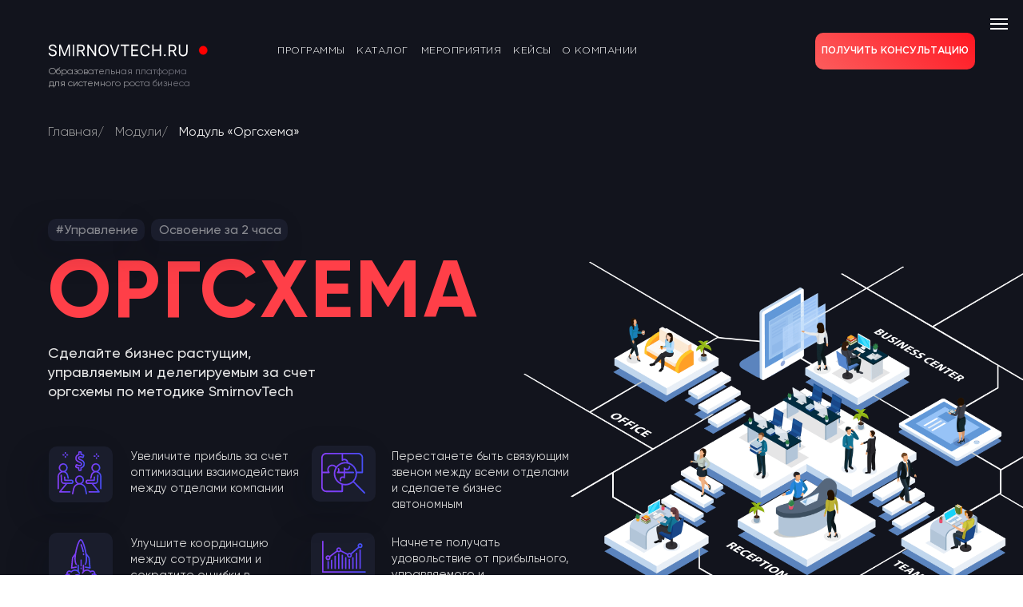

--- FILE ---
content_type: text/html; charset=UTF-8
request_url: https://smirnovtech.ru/modul/orgshema
body_size: 56740
content:
<!DOCTYPE html> <html> <head> <meta charset="utf-8" /> <meta http-equiv="Content-Type" content="text/html; charset=utf-8" /> <meta name="viewport" content="width=device-width, initial-scale=1.0" /> <meta name="yandex-verification" content="8af75c363e002101" /> <!--metatextblock--> <title>Модуль Оргсхема - сделайте бизнес растущим, управляемым и делегируемым за счет оргсхемы по методике SmirnovTech</title> <meta name="description" content="Сделайте бизнес растущим, управляемым и делегируемым за счет оргсхемы по методике SmirnovTech" /> <meta name="keywords" content="Программа система, акселератор фрии, Антон Смирнов, Hiconversion, SmirnovTech, как оптимизировать бизнес, как выйти из операционки, как увеличить рентабельность, как увеличить прибыль, развитие IT-бизнеса, как сделать бизнес системным, трекинг, бизнес-тре" /> <meta property="og:url" content="https://www.smirnovtech.ru/modul/orgshema" /> <meta property="og:title" content="Модуль Оргсхема - сделайте бизнес растущим, управляемым и делегируемым за счет оргсхемы по методике SmirnovTech" /> <meta property="og:description" content="Сделайте бизнес растущим, управляемым и делегируемым за счет оргсхемы по методике SmirnovTech" /> <meta property="og:type" content="website" /> <meta property="og:image" content="https://static.tildacdn.com/tild6531-3764-4364-b764-663537636133/__-_SmirnovTech.png" /> <link rel="canonical" href="https://www.smirnovtech.ru/modul/orgshema"> <!--/metatextblock--> <meta name="format-detection" content="telephone=no" /> <meta http-equiv="x-dns-prefetch-control" content="on"> <link rel="dns-prefetch" href="https://ws.tildacdn.com"> <link rel="dns-prefetch" href="https://static.tildacdn.com"> <link rel="shortcut icon" href="https://static.tildacdn.com/tild6539-6466-4861-b064-386432336465/favicon_1.ico" type="image/x-icon" /> <link rel="apple-touch-icon" href="https://static.tildacdn.com/tild6233-3962-4265-a431-623331623063/SmirnovTech_152.png"> <link rel="apple-touch-icon" sizes="76x76" href="https://static.tildacdn.com/tild6233-3962-4265-a431-623331623063/SmirnovTech_152.png"> <link rel="apple-touch-icon" sizes="152x152" href="https://static.tildacdn.com/tild6233-3962-4265-a431-623331623063/SmirnovTech_152.png"> <link rel="apple-touch-startup-image" href="https://static.tildacdn.com/tild6233-3962-4265-a431-623331623063/SmirnovTech_152.png"> <meta name="msapplication-TileColor" content="#000000"> <meta name="msapplication-TileImage" content="https://static.tildacdn.com/tild3366-3435-4735-a331-666231366537/SmirnovTech270.png"> <!-- Assets --> <script src="https://neo.tildacdn.com/js/tilda-fallback-1.0.min.js" async charset="utf-8"></script> <link rel="stylesheet" href="https://static.tildacdn.com/css/tilda-grid-3.0.min.css" type="text/css" media="all" onerror="this.loaderr='y';"/> <link rel="stylesheet" href="https://static.tildacdn.com/ws/project2864181/tilda-blocks-page36686107.min.css?t=1761828161" type="text/css" media="all" onerror="this.loaderr='y';" /> <link rel="stylesheet" href="https://static.tildacdn.com/css/tilda-animation-2.0.min.css" type="text/css" media="all" onerror="this.loaderr='y';" /> <link rel="stylesheet" href="https://static.tildacdn.com/css/tilda-popup-1.1.min.css" type="text/css" media="print" onload="this.media='all';" onerror="this.loaderr='y';" /> <noscript><link rel="stylesheet" href="https://static.tildacdn.com/css/tilda-popup-1.1.min.css" type="text/css" media="all" /></noscript> <link rel="stylesheet" href="https://static.tildacdn.com/css/tilda-forms-1.0.min.css" type="text/css" media="all" onerror="this.loaderr='y';" /> <link rel="stylesheet" href="https://static.tildacdn.com/css/tilda-menusub-1.0.min.css" type="text/css" media="print" onload="this.media='all';" onerror="this.loaderr='y';" /> <noscript><link rel="stylesheet" href="https://static.tildacdn.com/css/tilda-menusub-1.0.min.css" type="text/css" media="all" /></noscript> <link rel="stylesheet" href="https://static.tildacdn.com/css/tilda-menu-widgeticons-1.0.min.css" type="text/css" media="all" onerror="this.loaderr='y';" /> <script nomodule src="https://static.tildacdn.com/js/tilda-polyfill-1.0.min.js" charset="utf-8"></script> <script type="text/javascript">function t_onReady(func) {if(document.readyState!='loading') {func();} else {document.addEventListener('DOMContentLoaded',func);}}
function t_onFuncLoad(funcName,okFunc,time) {if(typeof window[funcName]==='function') {okFunc();} else {setTimeout(function() {t_onFuncLoad(funcName,okFunc,time);},(time||100));}}function t396_initialScale(t){var e=document.getElementById("rec"+t);if(e){var i=e.querySelector(".t396__artboard");if(i){window.tn_scale_initial_window_width||(window.tn_scale_initial_window_width=document.documentElement.clientWidth);var a=window.tn_scale_initial_window_width,r=[],n,l=i.getAttribute("data-artboard-screens");if(l){l=l.split(",");for(var o=0;o<l.length;o++)r[o]=parseInt(l[o],10)}else r=[320,480,640,960,1200];for(var o=0;o<r.length;o++){var d=r[o];a>=d&&(n=d)}var _="edit"===window.allrecords.getAttribute("data-tilda-mode"),c="center"===t396_getFieldValue(i,"valign",n,r),s="grid"===t396_getFieldValue(i,"upscale",n,r),w=t396_getFieldValue(i,"height_vh",n,r),g=t396_getFieldValue(i,"height",n,r),u=!!window.opr&&!!window.opr.addons||!!window.opera||-1!==navigator.userAgent.indexOf(" OPR/");if(!_&&c&&!s&&!w&&g&&!u){var h=parseFloat((a/n).toFixed(3)),f=[i,i.querySelector(".t396__carrier"),i.querySelector(".t396__filter")],v=Math.floor(parseInt(g,10)*h)+"px",p;i.style.setProperty("--initial-scale-height",v);for(var o=0;o<f.length;o++)f[o].style.setProperty("height","var(--initial-scale-height)");t396_scaleInitial__getElementsToScale(i).forEach((function(t){t.style.zoom=h}))}}}}function t396_scaleInitial__getElementsToScale(t){return t?Array.prototype.slice.call(t.children).filter((function(t){return t&&(t.classList.contains("t396__elem")||t.classList.contains("t396__group"))})):[]}function t396_getFieldValue(t,e,i,a){var r,n=a[a.length-1];if(!(r=i===n?t.getAttribute("data-artboard-"+e):t.getAttribute("data-artboard-"+e+"-res-"+i)))for(var l=0;l<a.length;l++){var o=a[l];if(!(o<=i)&&(r=o===n?t.getAttribute("data-artboard-"+e):t.getAttribute("data-artboard-"+e+"-res-"+o)))break}return r}window.TN_SCALE_INITIAL_VER="1.0",window.tn_scale_initial_window_width=null;</script> <script src="https://static.tildacdn.com/js/jquery-1.10.2.min.js" charset="utf-8" onerror="this.loaderr='y';"></script> <script src="https://static.tildacdn.com/js/tilda-scripts-3.0.min.js" charset="utf-8" defer onerror="this.loaderr='y';"></script> <script src="https://static.tildacdn.com/ws/project2864181/tilda-blocks-page36686107.min.js?t=1761828161" charset="utf-8" async onerror="this.loaderr='y';"></script> <script src="https://static.tildacdn.com/js/tilda-lazyload-1.0.min.js" charset="utf-8" async onerror="this.loaderr='y';"></script> <script src="https://static.tildacdn.com/js/tilda-animation-2.0.min.js" charset="utf-8" async onerror="this.loaderr='y';"></script> <script src="https://static.tildacdn.com/js/tilda-zero-1.1.min.js" charset="utf-8" async onerror="this.loaderr='y';"></script> <script src="https://static.tildacdn.com/js/tilda-popup-1.0.min.js" charset="utf-8" async onerror="this.loaderr='y';"></script> <script src="https://static.tildacdn.com/js/tilda-forms-1.0.min.js" charset="utf-8" async onerror="this.loaderr='y';"></script> <script src="https://static.tildacdn.com/js/tilda-menusub-1.0.min.js" charset="utf-8" async onerror="this.loaderr='y';"></script> <script src="https://static.tildacdn.com/js/tilda-menu-1.0.min.js" charset="utf-8" async onerror="this.loaderr='y';"></script> <script src="https://static.tildacdn.com/js/tilda-menu-widgeticons-1.0.min.js" charset="utf-8" async onerror="this.loaderr='y';"></script> <script src="https://static.tildacdn.com/js/tilda-submenublocks-1.0.min.js" charset="utf-8" async onerror="this.loaderr='y';"></script> <script src="https://static.tildacdn.com/js/tilda-zero-scale-1.0.min.js" charset="utf-8" async onerror="this.loaderr='y';"></script> <script src="https://static.tildacdn.com/js/tilda-zero-video-1.0.min.js" charset="utf-8" async onerror="this.loaderr='y';"></script> <script src="https://static.tildacdn.com/js/tilda-skiplink-1.0.min.js" charset="utf-8" async onerror="this.loaderr='y';"></script> <script src="https://static.tildacdn.com/js/tilda-events-1.0.min.js" charset="utf-8" async onerror="this.loaderr='y';"></script> <!-- nominify begin --><meta name="facebook-domain-verification" content="fq30wueqxjjoead1eohxihmo70gayx" /> <meta name="yandex-verification" content="8af75c363e002101" /> <!-- Yandex.Metrika counter --> <script type="text/javascript" >
   (function(m,e,t,r,i,k,a){m[i]=m[i]||function(){(m[i].a=m[i].a||[]).push(arguments)};
   m[i].l=1*new Date();
   for (var j = 0; j < document.scripts.length; j++) {if (document.scripts[j].src === r) { return; }}
   k=e.createElement(t),a=e.getElementsByTagName(t)[0],k.async=1,k.src=r,a.parentNode.insertBefore(k,a)})
   (window, document, "script", "https://mc.yandex.ru/metrika/tag.js", "ym");

   ym(83252617, "init", {
        clickmap:true,
        trackLinks:true,
        accurateTrackBounce:true,
        webvisor:true
   });
</script> <noscript><div><img src="https://mc.yandex.ru/watch/83252617" style="position:absolute; left:-9999px;" alt="" /></div></noscript> <!-- /Yandex.Metrika counter --> <script>
!function (w, d, t) {
  w.TiktokAnalyticsObject=t;var ttq=w[t]=w[t]||[];ttq.methods=["page","track","identify","instances","debug","on","off","once","ready","alias","group","enableCookie","disableCookie"],ttq.setAndDefer=function(t,e){t[e]=function(){t.push([e].concat(Array.prototype.slice.call(arguments,0)))}};for(var i=0;i<ttq.methods.length;i++)ttq.setAndDefer(ttq,ttq.methods[i]);ttq.instance=function(t){for(var e=ttq._i[t]||[],n=0;n<ttq.methods.length;n++)ttq.setAndDefer(e,ttq.methods[n]);return e},ttq.load=function(e,n){var i="https://analytics.tiktok.com/i18n/pixel/events.js";ttq._i=ttq._i||{},ttq._i[e]=[],ttq._i[e]._u=i,ttq._t=ttq._t||{},ttq._t[e]=+new Date,ttq._o=ttq._o||{},ttq._o[e]=n||{};var o=document.createElement("script");o.type="text/javascript",o.async=!0,o.src=i+"?sdkid="+e+"&lib="+t;var a=document.getElementsByTagName("script")[0];a.parentNode.insertBefore(o,a)};

  ttq.load('C8IF2RT9481MCTU3SPBG');
  ttq.page();
}(window, document, 'ttq');
</script> <script type="text/javascript">!function(){var t=document.createElement("script");t.type="text/javascript",t.async=!0,t.src='https://vk.com/js/api/openapi.js?169',t.onload=function(){VK.Retargeting.Init("VK-RTRG-1837620-f6ZDk"),VK.Retargeting.Hit()},document.head.appendChild(t)}();</script><noscript><img src="https://vk.com/rtrg?p=VK-RTRG-1837620-f6ZDk" style="position:fixed; left:-999px;" alt=""/></noscript> <!-- Top.Mail.Ru counter --> <script type="text/javascript">
var _tmr = window._tmr || (window._tmr = []);
_tmr.push({id: "3471058", type: "pageView", start: (new Date()).getTime()});
(function (d, w, id) {
  if (d.getElementById(id)) return;
  var ts = d.createElement("script"); ts.type = "text/javascript"; ts.async = true; ts.id = id;
  ts.src = "https://top-fwz1.mail.ru/js/code.js";
  var f = function () {var s = d.getElementsByTagName("script")[0]; s.parentNode.insertBefore(ts, s);};
  if (w.opera == "[object Opera]") { d.addEventListener("DOMContentLoaded", f, false); } else { f(); }
})(document, window, "tmr-code");
</script> <noscript><div><img src="https://top-fwz1.mail.ru/counter?id=3471058;js=na" style="position:absolute;left:-9999px;" alt="Top.Mail.Ru" /></div></noscript> <!-- /Top.Mail.Ru counter --> <script>
document.addEventListener('DOMContentLoaded', function () {
    if (typeof(Storage) !== 'undefined') {
        // Get UTM parameters from current URL
        var urlParams = new URLSearchParams(window.location.search);
        
        // Store UTM parameters in sessionStorage ONLY if they exist in URL
        if (urlParams.has('utm_source') && urlParams.has('utm_medium') && urlParams.has('utm_campaign')) {
            sessionStorage.setItem('utmSource', urlParams.get('utm_source'));
            sessionStorage.setItem('utmMedium', urlParams.get('utm_medium'));
            sessionStorage.setItem('utmCampaign', urlParams.get('utm_campaign'));
        }
        
        // Optional UTM parameters
        if (urlParams.has('utm_term')) {
            sessionStorage.setItem('utmTerm', urlParams.get('utm_term'));
        }
        if (urlParams.has('utm_content')) {
            sessionStorage.setItem('utmContent', urlParams.get('utm_content'));
        }
        
        // Retrieve stored values
        var storedUtmSource = sessionStorage.getItem('utmSource');
        var storedUtmMedium = sessionStorage.getItem('utmMedium');
        var storedUtmCampaign = sessionStorage.getItem('utmCampaign');
        var storedUtmTerm = sessionStorage.getItem('utmTerm');
        var storedUtmContent = sessionStorage.getItem('utmContent');
        
        // Function to process links
        function modifyLinks() {
            var targetDomain = "smirnovtech.ru";
            var allLinks = document.querySelectorAll('a');
            
            allLinks.forEach(function (link) {
                var href = link.getAttribute('href');
                if (!href) return;
                
                var isRelative = href.startsWith('/');
                
                if (isRelative) {
                    href = new URL(href, window.location.origin).href;
                }
                
                if (href.includes(targetDomain)) {
                    var url = new URL(href);
                    
                    // Skip if UTM parameters are already present
                    if (
                        url.searchParams.has('utm_source') ||
                        url.searchParams.has('utm_medium') ||
                        url.searchParams.has('utm_campaign') ||
                        url.searchParams.has('utm_term') ||
                        url.searchParams.has('utm_content')
                    ) {
                        return;
                    }
                    
                    // Only add UTM parameters if we have all required ones stored
                    if (storedUtmSource && storedUtmMedium && storedUtmCampaign) {
                        var utmParams = [];
                        utmParams.push('utm_source=' + encodeURIComponent(storedUtmSource));
                        utmParams.push('utm_medium=' + encodeURIComponent(storedUtmMedium));
                        utmParams.push('utm_campaign=' + encodeURIComponent(storedUtmCampaign));
                        
                        if (storedUtmTerm) utmParams.push('utm_term=' + encodeURIComponent(storedUtmTerm));
                        if (storedUtmContent) utmParams.push('utm_content=' + encodeURIComponent(storedUtmContent));
                        
                        var separator = href.indexOf('?') > -1 ? '&' : '?';
                        link.setAttribute('href', href + separator + utmParams.join('&'));
                    }
                }
            });
        }
        
        modifyLinks();
    }
});
</script> <!-- Carrot quest BEGIN --> <script type="text/javascript">
!function(){function t(t,e){return function(){window.carrotquestasync.push(t,arguments)}}if("undefined"==typeof carrotquest){var e=document.createElement("script");e.type="text/javascript",e.async=!0,e.src="https://cdn.carrotquest.app/api.min.js",document.getElementsByTagName("head")[0].appendChild(e),window.carrotquest={},window.carrotquestasync=[],carrotquest.settings={};for(var n=["connect","track","identify","auth","onReady","addCallback","removeCallback","trackMessageInteraction"],a=0;a<n.length;a++)carrotquest[n[a]]=t(n[a])}}(),carrotquest.connect("69505-87003163f72e194ded980496b0");
</script> <!-- Carrot quest END --> <!-- nominify end --><script type="text/javascript">window.dataLayer=window.dataLayer||[];</script> <!-- Google Tag Manager --> <script type="text/javascript">(function(w,d,s,l,i){w[l]=w[l]||[];w[l].push({'gtm.start':new Date().getTime(),event:'gtm.js'});var f=d.getElementsByTagName(s)[0],j=d.createElement(s),dl=l!='dataLayer'?'&l='+l:'';j.async=true;j.src='https://www.googletagmanager.com/gtm.js?id='+i+dl;f.parentNode.insertBefore(j,f);})(window,document,'script','dataLayer','GTM-N69VFMH');</script> <!-- End Google Tag Manager --> <!-- Facebook Pixel Code --> <script type="text/javascript" data-tilda-cookie-type="advertising">setTimeout(function(){!function(f,b,e,v,n,t,s)
{if(f.fbq)return;n=f.fbq=function(){n.callMethod?n.callMethod.apply(n,arguments):n.queue.push(arguments)};if(!f._fbq)f._fbq=n;n.push=n;n.loaded=!0;n.version='2.0';n.agent='pltilda';n.queue=[];t=b.createElement(e);t.async=!0;t.src=v;s=b.getElementsByTagName(e)[0];s.parentNode.insertBefore(t,s)}(window,document,'script','https://connect.facebook.net/en_US/fbevents.js');fbq('init','3527418307269324');fbq('track','PageView');},2000);</script> <!-- End Facebook Pixel Code --> <!-- VK Pixel Code --> <script type="text/javascript" data-tilda-cookie-type="advertising">setTimeout(function(){!function(){var t=document.createElement("script");t.type="text/javascript",t.async=!0,t.src="https://vk.com/js/api/openapi.js?161",t.onload=function(){VK.Retargeting.Init("VK-RTRG-1837620-f6ZDk"),VK.Retargeting.Hit()},document.head.appendChild(t)}();},2000);</script> <!-- End VK Pixel Code --> <script type="text/javascript">(function() {if((/bot|google|yandex|baidu|bing|msn|duckduckbot|teoma|slurp|crawler|spider|robot|crawling|facebook/i.test(navigator.userAgent))===false&&typeof(sessionStorage)!='undefined'&&sessionStorage.getItem('visited')!=='y'&&document.visibilityState){var style=document.createElement('style');style.type='text/css';style.innerHTML='@media screen and (min-width: 980px) {.t-records {opacity: 0;}.t-records_animated {-webkit-transition: opacity ease-in-out .2s;-moz-transition: opacity ease-in-out .2s;-o-transition: opacity ease-in-out .2s;transition: opacity ease-in-out .2s;}.t-records.t-records_visible {opacity: 1;}}';document.getElementsByTagName('head')[0].appendChild(style);function t_setvisRecs(){var alr=document.querySelectorAll('.t-records');Array.prototype.forEach.call(alr,function(el) {el.classList.add("t-records_animated");});setTimeout(function() {Array.prototype.forEach.call(alr,function(el) {el.classList.add("t-records_visible");});sessionStorage.setItem("visited","y");},400);}
document.addEventListener('DOMContentLoaded',t_setvisRecs);}})();</script></head> <body class="t-body" style="margin:0;"> <!--allrecords--> <div id="allrecords" class="t-records" data-hook="blocks-collection-content-node" data-tilda-project-id="2864181" data-tilda-page-id="36686107" data-tilda-page-alias="modul/orgshema" data-tilda-formskey="08ff244aeef28118228520f0d7f8cb73" data-tilda-lazy="yes" data-tilda-root-zone="com" data-tilda-project-headcode="yes" data-tilda-project-country="RU"> <!--header--> <header id="t-header" class="t-records" data-hook="blocks-collection-content-node" data-tilda-project-id="2864181" data-tilda-page-id="25576125" data-tilda-page-alias="header" data-tilda-formskey="08ff244aeef28118228520f0d7f8cb73" data-tilda-lazy="yes" data-tilda-root-zone="com" data-tilda-project-headcode="yes" data-tilda-project-country="RU"> <div id="rec413779982" class="r t-rec t-screenmin-980px" style=" " data-animationappear="off" data-record-type="396" data-screen-min="980px"> <!-- T396 --> <style>#rec413779982 .t396__artboard {height:125px;background-color:#12141d;}#rec413779982 .t396__filter {height:125px;}#rec413779982 .t396__carrier{height:125px;background-position:center center;background-attachment:scroll;background-size:cover;background-repeat:no-repeat;}@media screen and (max-width:1199px) {#rec413779982 .t396__artboard,#rec413779982 .t396__filter,#rec413779982 .t396__carrier {}#rec413779982 .t396__filter {}#rec413779982 .t396__carrier {background-attachment:scroll;}}@media screen and (max-width:959px) {#rec413779982 .t396__artboard,#rec413779982 .t396__filter,#rec413779982 .t396__carrier {}#rec413779982 .t396__filter {}#rec413779982 .t396__carrier {background-attachment:scroll;}}@media screen and (max-width:639px) {#rec413779982 .t396__artboard,#rec413779982 .t396__filter,#rec413779982 .t396__carrier {}#rec413779982 .t396__filter {}#rec413779982 .t396__carrier {background-attachment:scroll;}}@media screen and (max-width:479px) {#rec413779982 .t396__artboard,#rec413779982 .t396__filter,#rec413779982 .t396__carrier {}#rec413779982 .t396__filter {}#rec413779982 .t396__carrier {background-attachment:scroll;}}#rec413779982 .tn-elem[data-elem-id="1641309696336"]{color:#ffffff;text-align:center;z-index:3;top:47px;left:calc(50% - 600px + 294px);width:111px;height:34px;}#rec413779982 .tn-elem[data-elem-id="1641309696336"] .tn-atom{color:#ffffff;font-size:12px;font-family:'Gilroy',Arial,sans-serif;line-height:1.26;font-weight:200;letter-spacing:0.5px;text-transform:uppercase;border-width:0px;background-position:center center;border-color:transparent ;border-style:solid ;--t396-speedhover:0.2s;transition:background-color var(--t396-speedhover,0s) ease-in-out,color var(--t396-speedhover,0s) ease-in-out,border-color var(--t396-speedhover,0s) ease-in-out,box-shadow var(--t396-shadowshoverspeed,0.2s) ease-in-out;}#rec413779982 .tn-elem[data-elem-id="1641309696336"] .tn-atom .tn-atom__button-content {}@media (hover),(min-width:0\0) {#rec413779982 .tn-elem[data-elem-id="1641309696336"] .tn-atom:hover {}#rec413779982 .tn-elem[data-elem-id="1641309696336"] .tn-atom:hover {color:#ff3f48;}}@media screen and (max-width:1199px) {}@media screen and (max-width:959px) {}@media screen and (max-width:639px) {}@media screen and (max-width:479px) {}#rec413779982 .tn-elem[data-elem-id="1641309696346"]{color:#ffffff;text-align:center;z-index:4;top:47px;left:calc(50% - 600px + 471px);width:132px;height:34px;}#rec413779982 .tn-elem[data-elem-id="1641309696346"] .tn-atom{color:#ffffff;font-size:12px;font-family:'Gilroy',Arial,sans-serif;line-height:1.26;font-weight:200;letter-spacing:0.5px;text-transform:uppercase;background-position:center center;border-color:transparent ;border-style:solid ;--t396-speedhover:0.2s;transition:background-color var(--t396-speedhover,0s) ease-in-out,color var(--t396-speedhover,0s) ease-in-out,border-color var(--t396-speedhover,0s) ease-in-out,box-shadow var(--t396-shadowshoverspeed,0.2s) ease-in-out;}#rec413779982 .tn-elem[data-elem-id="1641309696346"] .tn-atom .tn-atom__button-content {}@media (hover),(min-width:0\0) {#rec413779982 .tn-elem[data-elem-id="1641309696346"] .tn-atom:hover {}#rec413779982 .tn-elem[data-elem-id="1641309696346"] .tn-atom:hover {color:#ff3f48;}}@media screen and (max-width:1199px) {}@media screen and (max-width:959px) {}@media screen and (max-width:639px) {}@media screen and (max-width:479px) {}#rec413779982 .tn-elem[data-elem-id="1641309696350"]{color:#ffffff;text-align:center;z-index:5;top:47px;left:calc(50% - 600px + 588px);width:76px;height:34px;}#rec413779982 .tn-elem[data-elem-id="1641309696350"] .tn-atom{color:#ffffff;font-size:12px;font-family:'Gilroy',Arial,sans-serif;line-height:1.26;font-weight:200;letter-spacing:0.5px;text-transform:uppercase;background-position:center center;border-color:transparent ;border-style:solid ;--t396-speedhover:0.2s;transition:background-color var(--t396-speedhover,0s) ease-in-out,color var(--t396-speedhover,0s) ease-in-out,border-color var(--t396-speedhover,0s) ease-in-out,box-shadow var(--t396-shadowshoverspeed,0.2s) ease-in-out;}#rec413779982 .tn-elem[data-elem-id="1641309696350"] .tn-atom .tn-atom__button-content {}@media (hover),(min-width:0\0) {#rec413779982 .tn-elem[data-elem-id="1641309696350"] .tn-atom:hover {}#rec413779982 .tn-elem[data-elem-id="1641309696350"] .tn-atom:hover {color:#ff3f48;}}@media screen and (max-width:1199px) {}@media screen and (max-width:959px) {}@media screen and (max-width:639px) {}@media screen and (max-width:479px) {}#rec413779982 .tn-elem[data-elem-id="1641309696354"]{color:#ffffff;text-align:center;z-index:6;top:47px;left:calc(50% - 600px + 649px);width:122px;height:34px;}#rec413779982 .tn-elem[data-elem-id="1641309696354"] .tn-atom{color:#ffffff;font-size:12px;font-family:'Gilroy',Arial,sans-serif;line-height:1.26;font-weight:200;letter-spacing:0.5px;text-transform:uppercase;background-position:center center;border-color:transparent ;border-style:solid ;--t396-speedhover:0.2s;transition:background-color var(--t396-speedhover,0s) ease-in-out,color var(--t396-speedhover,0s) ease-in-out,border-color var(--t396-speedhover,0s) ease-in-out,box-shadow var(--t396-shadowshoverspeed,0.2s) ease-in-out;}#rec413779982 .tn-elem[data-elem-id="1641309696354"] .tn-atom .tn-atom__button-content {}@media (hover),(min-width:0\0) {#rec413779982 .tn-elem[data-elem-id="1641309696354"] .tn-atom:hover {}#rec413779982 .tn-elem[data-elem-id="1641309696354"] .tn-atom:hover {color:#ff3f48;}}@media screen and (max-width:1199px) {}@media screen and (max-width:959px) {}@media screen and (max-width:639px) {}@media screen and (max-width:479px) {}#rec413779982 .tn-elem[data-elem-id="1641309696358"]{color:#ffffff;text-align:center;z-index:7;top:-50px;left:calc(50% - 600px + 720px);width:122px;height:34px;}#rec413779982 .tn-elem[data-elem-id="1641309696358"] .tn-atom{color:#ffffff;font-size:12px;font-family:'Gilroy',Arial,sans-serif;line-height:1.26;font-weight:200;letter-spacing:0.5px;text-transform:uppercase;border-width:1px;background-position:center center;border-color:transparent ;border-style:solid ;--t396-speedhover:0.2s;transition:background-color var(--t396-speedhover,0s) ease-in-out,color var(--t396-speedhover,0s) ease-in-out,border-color var(--t396-speedhover,0s) ease-in-out,box-shadow var(--t396-shadowshoverspeed,0.2s) ease-in-out;}#rec413779982 .tn-elem[data-elem-id="1641309696358"] .tn-atom .tn-atom__button-content {}@media (hover),(min-width:0\0) {#rec413779982 .tn-elem[data-elem-id="1641309696358"] .tn-atom:hover {}#rec413779982 .tn-elem[data-elem-id="1641309696358"] .tn-atom:hover {color:#ff3f48;}}@media screen and (max-width:1199px) {}@media screen and (max-width:959px) {}@media screen and (max-width:639px) {}@media screen and (max-width:479px) {}#rec413779982 .tn-elem[data-elem-id="1641309696362"]{z-index:8;top:51px;left:calc(50% - 600px + 20px);width:200px;height:auto;}#rec413779982 .tn-elem[data-elem-id="1641309696362"] .tn-atom{background-position:center center;border-color:transparent ;border-style:solid ;transition:background-color var(--t396-speedhover,0s) ease-in-out,color var(--t396-speedhover,0s) ease-in-out,border-color var(--t396-speedhover,0s) ease-in-out,box-shadow var(--t396-shadowshoverspeed,0.2s) ease-in-out;}#rec413779982 .tn-elem[data-elem-id="1641309696362"] .tn-atom__img {}@media screen and (max-width:1199px) {}@media screen and (max-width:959px) {}@media screen and (max-width:639px) {}@media screen and (max-width:479px) {}#rec413779982 .tn-elem[data-elem-id="1641309907623"]{color:#ffffff;text-align:center;z-index:9;top:41px;left:calc(50% - 600px + 980px);width:200px;height:46px;}#rec413779982 .tn-elem[data-elem-id="1641309907623"] .tn-atom{color:#ffffff;font-size:12px;font-family:'Gilroy',Arial,sans-serif;line-height:1.25;font-weight:800;text-transform:uppercase;border-radius:10px;background-image:linear-gradient(219deg,rgba(255,22,33,1) 0%,rgba(252,93,93,1) 100%);border-color:#ff1621 ;border-style:solid ;--t396-speedhover:0.2s;transition:background-color var(--t396-speedhover,0s) ease-in-out,color var(--t396-speedhover,0s) ease-in-out,border-color var(--t396-speedhover,0s) ease-in-out,box-shadow var(--t396-shadowshoverspeed,0.2s) ease-in-out;}#rec413779982 .tn-elem[data-elem-id="1641309907623"] .tn-atom .tn-atom__button-content {}@media screen and (max-width:1199px) {}@media screen and (max-width:959px) {}@media screen and (max-width:639px) {}@media screen and (max-width:479px) {}#rec413779982 .tn-elem[data-elem-id="1644847825046"] {color:transparent;background-image:linear-gradient(211deg,rgba(127,127,143,0.7) 0%,rgba(179,179,179,1) 96%);-webkit-background-clip:text;will-change:transform;z-index:10;top:82px;left:calc(50% - 600px + 21px);width:186px;height:auto;}#rec413779982 .tn-elem[data-elem-id="1644847825046"] .tn-atom {color:transparent;background-image:linear-gradient(211deg,rgba(127,127,143,0.7) 0%,rgba(179,179,179,1) 96%);-webkit-background-clip:text;will-change:transform;font-size:12px;font-family:'Gilroy',Arial,sans-serif;line-height:1.3;font-weight:400;background-position:center center;border-color:transparent ;border-style:solid ;transition:background-color var(--t396-speedhover,0s) ease-in-out,color var(--t396-speedhover,0s) ease-in-out,border-color var(--t396-speedhover,0s) ease-in-out,box-shadow var(--t396-shadowshoverspeed,0.2s) ease-in-out;}@media screen and (max-width:1199px) {}@media screen and (max-width:959px) {}@media screen and (max-width:639px) {}@media screen and (max-width:479px) {}#rec413779982 .tn-elem[data-elem-id="1697646735020"]{color:#ffffff;text-align:center;z-index:11;top:47px;left:calc(50% - 600px + 396px);width:85px;height:34px;}#rec413779982 .tn-elem[data-elem-id="1697646735020"] .tn-atom{color:#ffffff;font-size:12px;font-family:'Gilroy',Arial,sans-serif;line-height:1.26;font-weight:200;letter-spacing:0.5px;text-transform:uppercase;border-width:0px;background-position:center center;border-color:transparent ;border-style:solid ;--t396-speedhover:0.2s;transition:background-color var(--t396-speedhover,0s) ease-in-out,color var(--t396-speedhover,0s) ease-in-out,border-color var(--t396-speedhover,0s) ease-in-out,box-shadow var(--t396-shadowshoverspeed,0.2s) ease-in-out;}#rec413779982 .tn-elem[data-elem-id="1697646735020"] .tn-atom .tn-atom__button-content {}@media (hover),(min-width:0\0) {#rec413779982 .tn-elem[data-elem-id="1697646735020"] .tn-atom:hover {}#rec413779982 .tn-elem[data-elem-id="1697646735020"] .tn-atom:hover {color:#ff3f48;}}@media screen and (max-width:1199px) {}@media screen and (max-width:959px) {}@media screen and (max-width:639px) {}@media screen and (max-width:479px) {}</style> <div class='t396'> <div class="t396__artboard" data-artboard-recid="413779982" data-artboard-screens="320,480,640,960,1200" data-artboard-height="125" data-artboard-valign="center" data-artboard-upscale="grid"> <div class="t396__carrier" data-artboard-recid="413779982"></div> <div class="t396__filter" data-artboard-recid="413779982"></div> <div class='t396__elem tn-elem tn-elem__4137799821641309696336' data-elem-id='1641309696336' data-elem-type='button' data-field-top-value="47" data-field-left-value="294" data-field-height-value="34" data-field-width-value="111" data-field-axisy-value="top" data-field-axisx-value="left" data-field-container-value="grid" data-field-topunits-value="px" data-field-leftunits-value="px" data-field-heightunits-value="px" data-field-widthunits-value="px" data-field-fontsize-value="12"> <a class='tn-atom' href="#podmenu:program"> <div class='tn-atom__button-content'> <span>Программы</span> </div> </a> </div> <div class='t396__elem tn-elem tn-elem__4137799821641309696346' data-elem-id='1641309696346' data-elem-type='button' data-field-top-value="47" data-field-left-value="471" data-field-height-value="34" data-field-width-value="132" data-field-axisy-value="top" data-field-axisx-value="left" data-field-container-value="grid" data-field-topunits-value="px" data-field-leftunits-value="px" data-field-heightunits-value="px" data-field-widthunits-value="px" data-field-fontsize-value="12"> <a class='tn-atom' href="#podmenu:event"> <div class='tn-atom__button-content'> <span>мероприятия</span> </div> </a> </div> <div class='t396__elem tn-elem tn-elem__4137799821641309696350' data-elem-id='1641309696350' data-elem-type='button' data-field-top-value="47" data-field-left-value="588" data-field-height-value="34" data-field-width-value="76" data-field-axisy-value="top" data-field-axisx-value="left" data-field-container-value="grid" data-field-topunits-value="px" data-field-leftunits-value="px" data-field-heightunits-value="px" data-field-widthunits-value="px" data-field-fontsize-value="12"> <a class='tn-atom' href="/cases"> <div class='tn-atom__button-content'> <span>кейсы</span> </div> </a> </div> <div class='t396__elem tn-elem tn-elem__4137799821641309696354' data-elem-id='1641309696354' data-elem-type='button' data-field-top-value="47" data-field-left-value="649" data-field-height-value="34" data-field-width-value="122" data-field-axisy-value="top" data-field-axisx-value="left" data-field-container-value="grid" data-field-topunits-value="px" data-field-leftunits-value="px" data-field-heightunits-value="px" data-field-widthunits-value="px" data-field-fontsize-value="12"> <a class='tn-atom' href="#podmenu:about"> <div class='tn-atom__button-content'> <span>О компании</span> </div> </a> </div> <div class='t396__elem tn-elem tn-elem__4137799821641309696358' data-elem-id='1641309696358' data-elem-type='button' data-field-top-value="-50" data-field-left-value="720" data-field-height-value="34" data-field-width-value="122" data-field-axisy-value="top" data-field-axisx-value="left" data-field-container-value="grid" data-field-topunits-value="px" data-field-leftunits-value="px" data-field-heightunits-value="px" data-field-widthunits-value="px" data-field-fontsize-value="12"> <div class='tn-atom'> <div class='tn-atom__button-content'> <span>База знаний</span> </div> </div> </div> <div class='t396__elem tn-elem tn-elem__4137799821641309696362' data-elem-id='1641309696362' data-elem-type='image' data-field-top-value="51" data-field-left-value="20" data-field-width-value="200" data-field-axisy-value="top" data-field-axisx-value="left" data-field-container-value="grid" data-field-topunits-value="px" data-field-leftunits-value="px" data-field-heightunits-value="" data-field-widthunits-value="px" data-field-filewidth-value="800" data-field-fileheight-value="96"> <a class='tn-atom' href="https://smirnovtech.ru/"> <img class='tn-atom__img t-img' data-original='https://static.tildacdn.com/tild3138-3235-4435-b835-386631323135/SmirnovTech_-_______.svg'
src='https://static.tildacdn.com/tild3138-3235-4435-b835-386631323135/SmirnovTech_-_______.svg'
alt='' imgfield='tn_img_1641309696362'
/> </a> </div> <div class='t396__elem tn-elem myButtonRed tn-elem__4137799821641309907623' data-elem-id='1641309907623' data-elem-type='button' data-field-top-value="41" data-field-left-value="980" data-field-height-value="46" data-field-width-value="200" data-field-axisy-value="top" data-field-axisx-value="left" data-field-container-value="grid" data-field-topunits-value="px" data-field-leftunits-value="px" data-field-heightunits-value="px" data-field-widthunits-value="px" data-field-fontsize-value="12"> <a class='tn-atom' href="#popup:shapkapk"> <div class='tn-atom__button-content'> <span>Получить консультацию</span> </div> </a> </div> <div class='t396__elem tn-elem tn-elem__4137799821644847825046' data-elem-id='1644847825046' data-elem-type='text' data-field-top-value="82" data-field-left-value="21" data-field-width-value="186" data-field-axisy-value="top" data-field-axisx-value="left" data-field-container-value="grid" data-field-topunits-value="px" data-field-leftunits-value="px" data-field-heightunits-value="" data-field-widthunits-value="px" data-field-fontsize-value="12"> <div class='tn-atom'field='tn_text_1644847825046'>Образовательная платформа для системного роста бизнеса<br></div> </div> <div class='t396__elem tn-elem tn-elem__4137799821697646735020' data-elem-id='1697646735020' data-elem-type='button' data-field-top-value="47" data-field-left-value="396" data-field-height-value="34" data-field-width-value="85" data-field-axisy-value="top" data-field-axisx-value="left" data-field-container-value="grid" data-field-topunits-value="px" data-field-leftunits-value="px" data-field-heightunits-value="px" data-field-widthunits-value="px" data-field-fontsize-value="12"> <a class='tn-atom' href="https://www.smirnovtech.ru/modul"> <div class='tn-atom__button-content'> <span>Каталог</span> </div> </a> </div> </div> </div> <script>t_onReady(function() {t_onFuncLoad('t396_init',function() {t396_init('413779982');});});</script> <!-- /T396 --> </div> <div id="rec413779983" class="r t-rec t-screenmax-980px" style=" " data-animationappear="off" data-record-type="396" data-screen-max="980px"> <!-- T396 --> <style>#rec413779983 .t396__artboard {height:125px;background-color:#12141d;}#rec413779983 .t396__filter {height:125px;}#rec413779983 .t396__carrier{height:125px;background-position:center center;background-attachment:scroll;background-size:cover;background-repeat:no-repeat;}@media screen and (max-width:1199px) {#rec413779983 .t396__artboard,#rec413779983 .t396__filter,#rec413779983 .t396__carrier {height:100px;}#rec413779983 .t396__filter {}#rec413779983 .t396__carrier {background-attachment:scroll;}}@media screen and (max-width:959px) {#rec413779983 .t396__artboard,#rec413779983 .t396__filter,#rec413779983 .t396__carrier {height:100px;}#rec413779983 .t396__filter {}#rec413779983 .t396__carrier {background-attachment:scroll;}}@media screen and (max-width:639px) {#rec413779983 .t396__artboard,#rec413779983 .t396__filter,#rec413779983 .t396__carrier {height:85px;}#rec413779983 .t396__filter {}#rec413779983 .t396__carrier {background-attachment:scroll;}}@media screen and (max-width:479px) {#rec413779983 .t396__artboard,#rec413779983 .t396__filter,#rec413779983 .t396__carrier {height:100px;}#rec413779983 .t396__filter {}#rec413779983 .t396__carrier {background-attachment:scroll;}}#rec413779983 .tn-elem[data-elem-id="1641309696362"]{z-index:2;top:51px;left:calc(50% - 600px + 20px);width:200px;height:auto;}#rec413779983 .tn-elem[data-elem-id="1641309696362"] .tn-atom{background-position:center center;border-color:transparent ;border-style:solid ;transition:background-color var(--t396-speedhover,0s) ease-in-out,color var(--t396-speedhover,0s) ease-in-out,border-color var(--t396-speedhover,0s) ease-in-out,box-shadow var(--t396-shadowshoverspeed,0.2s) ease-in-out;}#rec413779983 .tn-elem[data-elem-id="1641309696362"] .tn-atom__img {}@media screen and (max-width:1199px) {#rec413779983 .tn-elem[data-elem-id="1641309696362"] {top:23px;left:calc(50% - 480px + 10px);width:180px;height:auto;}}@media screen and (max-width:959px) {#rec413779983 .tn-elem[data-elem-id="1641309696362"] {top:22px;left:calc(50% - 320px + 10px);height:auto;}}@media screen and (max-width:639px) {#rec413779983 .tn-elem[data-elem-id="1641309696362"] {top:16px;left:calc(50% - 240px + 10px);width:150px;height:auto;}}@media screen and (max-width:479px) {#rec413779983 .tn-elem[data-elem-id="1641309696362"] {top:23px;left:calc(50% - 160px + 10px);width:150px;height:auto;}}#rec413779983 .tn-elem[data-elem-id="1644848130657"] {color:transparent;background-image:linear-gradient(211deg,rgba(130,130,145,0.7) 0%,rgba(204,204,204,1) 96%);-webkit-background-clip:text;will-change:transform;z-index:3;top:82px;left:calc(50% - 600px + 21px);width:186px;height:auto;}#rec413779983 .tn-elem[data-elem-id="1644848130657"] .tn-atom {color:transparent;background-image:linear-gradient(211deg,rgba(130,130,145,0.7) 0%,rgba(204,204,204,1) 96%);-webkit-background-clip:text;will-change:transform;font-size:12px;font-family:'Gilroy',Arial,sans-serif;line-height:1.3;font-weight:400;background-position:center center;border-color:transparent ;border-style:solid ;transition:background-color var(--t396-speedhover,0s) ease-in-out,color var(--t396-speedhover,0s) ease-in-out,border-color var(--t396-speedhover,0s) ease-in-out,box-shadow var(--t396-shadowshoverspeed,0.2s) ease-in-out;}@media screen and (max-width:1199px) {#rec413779983 .tn-elem[data-elem-id="1644848130657"] {top:50px;left:calc(50% - 480px + 10px);height:auto;}}@media screen and (max-width:959px) {#rec413779983 .tn-elem[data-elem-id="1644848130657"] {top:48px;left:calc(50% - 320px + 10px);height:auto;}}@media screen and (max-width:639px) {#rec413779983 .tn-elem[data-elem-id="1644848130657"] {top:38px;left:calc(50% - 240px + 10px);height:auto;}}@media screen and (max-width:479px) {#rec413779983 .tn-elem[data-elem-id="1644848130657"] {top:48px;left:calc(50% - 160px + 10px);height:auto;}}</style> <div class='t396'> <div class="t396__artboard" data-artboard-recid="413779983" data-artboard-screens="320,480,640,960,1200" data-artboard-height="125" data-artboard-valign="center" data-artboard-upscale="grid" data-artboard-height-res-320="100" data-artboard-height-res-480="85" data-artboard-height-res-640="100" data-artboard-height-res-960="100"> <div class="t396__carrier" data-artboard-recid="413779983"></div> <div class="t396__filter" data-artboard-recid="413779983"></div> <div class='t396__elem tn-elem tn-elem__4137799831641309696362' data-elem-id='1641309696362' data-elem-type='image' data-field-top-value="51" data-field-left-value="20" data-field-width-value="200" data-field-axisy-value="top" data-field-axisx-value="left" data-field-container-value="grid" data-field-topunits-value="px" data-field-leftunits-value="px" data-field-heightunits-value="" data-field-widthunits-value="px" data-field-filewidth-value="800" data-field-fileheight-value="96" data-field-top-res-320-value="23" data-field-left-res-320-value="10" data-field-width-res-320-value="150" data-field-top-res-480-value="16" data-field-left-res-480-value="10" data-field-width-res-480-value="150" data-field-top-res-640-value="22" data-field-left-res-640-value="10" data-field-top-res-960-value="23" data-field-left-res-960-value="10" data-field-width-res-960-value="180"> <a class='tn-atom' href="https://smirnovtech.ru/"> <img class='tn-atom__img t-img' data-original='https://static.tildacdn.com/tild6263-3265-4432-a664-346463663063/1fffcfdeaf78e5d9d2c2.svg'
src='https://static.tildacdn.com/tild6263-3265-4432-a664-346463663063/1fffcfdeaf78e5d9d2c2.svg'
alt='' imgfield='tn_img_1641309696362'
/> </a> </div> <div class='t396__elem tn-elem tn-elem__4137799831644848130657' data-elem-id='1644848130657' data-elem-type='text' data-field-top-value="82" data-field-left-value="21" data-field-width-value="186" data-field-axisy-value="top" data-field-axisx-value="left" data-field-container-value="grid" data-field-topunits-value="px" data-field-leftunits-value="px" data-field-heightunits-value="" data-field-widthunits-value="px" data-field-fontsize-value="12" data-field-top-res-320-value="48" data-field-left-res-320-value="10" data-field-top-res-480-value="38" data-field-left-res-480-value="10" data-field-top-res-640-value="48" data-field-left-res-640-value="10" data-field-top-res-960-value="50" data-field-left-res-960-value="10"> <div class='tn-atom'field='tn_text_1644848130657'>Образовательная платформа для системного роста бизнеса<br></div> </div> </div> </div> <script>t_onReady(function() {t_onFuncLoad('t396_init',function() {t396_init('413779983');});});</script> <!-- /T396 --> </div> <div id="rec413779984" class="r t-rec t-rec_pt_0 t-rec_pb_0 t-screenmin-980px" style="padding-top:0px;padding-bottom:0px; " data-animationappear="off" data-record-type="450" data-screen-min="980px"> <div class="t450__menu__content "
style="top:15px; " data-menu="yes" data-appearoffset="" data-hideoffset=""> <div class="t450__burger_container t450__small t450__burger-nobg"> <div class="t450__burger_bg t450__burger_cirqle"
style="; opacity:0.0;"> </div> <button type="button"
class="t-menuburger t-menuburger_first t-menuburger__small"
aria-label="Навигационное меню"
aria-expanded="false"> <span style="background-color:#ffffff;"></span> <span style="background-color:#ffffff;"></span> <span style="background-color:#ffffff;"></span> <span style="background-color:#ffffff;"></span> </button> <script>function t_menuburger_init(recid) {var rec=document.querySelector('#rec' + recid);if(!rec) return;var burger=rec.querySelector('.t-menuburger');if(!burger) return;var isSecondStyle=burger.classList.contains('t-menuburger_second');if(isSecondStyle&&!window.isMobile&&!('ontouchend' in document)) {burger.addEventListener('mouseenter',function() {if(burger.classList.contains('t-menuburger-opened')) return;burger.classList.remove('t-menuburger-unhovered');burger.classList.add('t-menuburger-hovered');});burger.addEventListener('mouseleave',function() {if(burger.classList.contains('t-menuburger-opened')) return;burger.classList.remove('t-menuburger-hovered');burger.classList.add('t-menuburger-unhovered');setTimeout(function() {burger.classList.remove('t-menuburger-unhovered');},300);});}
burger.addEventListener('click',function() {if(!burger.closest('.tmenu-mobile')&&!burger.closest('.t450__burger_container')&&!burger.closest('.t466__container')&&!burger.closest('.t204__burger')&&!burger.closest('.t199__js__menu-toggler')) {burger.classList.toggle('t-menuburger-opened');burger.classList.remove('t-menuburger-unhovered');}});var menu=rec.querySelector('[data-menu="yes"]');if(!menu) return;var menuLinks=menu.querySelectorAll('.t-menu__link-item');var submenuClassList=['t978__menu-link_hook','t978__tm-link','t966__tm-link','t794__tm-link','t-menusub__target-link'];Array.prototype.forEach.call(menuLinks,function(link) {link.addEventListener('click',function() {var isSubmenuHook=submenuClassList.some(function(submenuClass) {return link.classList.contains(submenuClass);});if(isSubmenuHook) return;burger.classList.remove('t-menuburger-opened');});});menu.addEventListener('clickedAnchorInTooltipMenu',function() {burger.classList.remove('t-menuburger-opened');});}
t_onReady(function() {t_onFuncLoad('t_menuburger_init',function(){t_menuburger_init('413779984');});});</script> <style>.t-menuburger{position:relative;flex-shrink:0;width:28px;height:20px;padding:0;border:none;background-color:transparent;outline:none;-webkit-transform:rotate(0deg);transform:rotate(0deg);transition:transform .5s ease-in-out;cursor:pointer;z-index:999;}.t-menuburger span{display:block;position:absolute;width:100%;opacity:1;left:0;-webkit-transform:rotate(0deg);transform:rotate(0deg);transition:.25s ease-in-out;height:3px;background-color:#000;}.t-menuburger span:nth-child(1){top:0px;}.t-menuburger span:nth-child(2),.t-menuburger span:nth-child(3){top:8px;}.t-menuburger span:nth-child(4){top:16px;}.t-menuburger__big{width:42px;height:32px;}.t-menuburger__big span{height:5px;}.t-menuburger__big span:nth-child(2),.t-menuburger__big span:nth-child(3){top:13px;}.t-menuburger__big span:nth-child(4){top:26px;}.t-menuburger__small{width:22px;height:14px;}.t-menuburger__small span{height:2px;}.t-menuburger__small span:nth-child(2),.t-menuburger__small span:nth-child(3){top:6px;}.t-menuburger__small span:nth-child(4){top:12px;}.t-menuburger-opened span:nth-child(1){top:8px;width:0%;left:50%;}.t-menuburger-opened span:nth-child(2){-webkit-transform:rotate(45deg);transform:rotate(45deg);}.t-menuburger-opened span:nth-child(3){-webkit-transform:rotate(-45deg);transform:rotate(-45deg);}.t-menuburger-opened span:nth-child(4){top:8px;width:0%;left:50%;}.t-menuburger-opened.t-menuburger__big span:nth-child(1){top:6px;}.t-menuburger-opened.t-menuburger__big span:nth-child(4){top:18px;}.t-menuburger-opened.t-menuburger__small span:nth-child(1),.t-menuburger-opened.t-menuburger__small span:nth-child(4){top:6px;}@media (hover),(min-width:0\0){.t-menuburger_first:hover span:nth-child(1){transform:translateY(1px);}.t-menuburger_first:hover span:nth-child(4){transform:translateY(-1px);}.t-menuburger_first.t-menuburger__big:hover span:nth-child(1){transform:translateY(3px);}.t-menuburger_first.t-menuburger__big:hover span:nth-child(4){transform:translateY(-3px);}}.t-menuburger_second span:nth-child(2),.t-menuburger_second span:nth-child(3){width:80%;left:20%;right:0;}@media (hover),(min-width:0\0){.t-menuburger_second.t-menuburger-hovered span:nth-child(2),.t-menuburger_second.t-menuburger-hovered span:nth-child(3){animation:t-menuburger-anim 0.3s ease-out normal forwards;}.t-menuburger_second.t-menuburger-unhovered span:nth-child(2),.t-menuburger_second.t-menuburger-unhovered span:nth-child(3){animation:t-menuburger-anim2 0.3s ease-out normal forwards;}}.t-menuburger_second.t-menuburger-opened span:nth-child(2),.t-menuburger_second.t-menuburger-opened span:nth-child(3){left:0;right:0;width:100%!important;}.t-menuburger_third span:nth-child(4){width:70%;left:unset;right:0;}@media (hover),(min-width:0\0){.t-menuburger_third:not(.t-menuburger-opened):hover span:nth-child(4){width:100%;}}.t-menuburger_third.t-menuburger-opened span:nth-child(4){width:0!important;right:50%;}.t-menuburger_fourth{height:12px;}.t-menuburger_fourth.t-menuburger__small{height:8px;}.t-menuburger_fourth.t-menuburger__big{height:18px;}.t-menuburger_fourth span:nth-child(2),.t-menuburger_fourth span:nth-child(3){top:4px;opacity:0;}.t-menuburger_fourth span:nth-child(4){top:8px;}.t-menuburger_fourth.t-menuburger__small span:nth-child(2),.t-menuburger_fourth.t-menuburger__small span:nth-child(3){top:3px;}.t-menuburger_fourth.t-menuburger__small span:nth-child(4){top:6px;}.t-menuburger_fourth.t-menuburger__small span:nth-child(2),.t-menuburger_fourth.t-menuburger__small span:nth-child(3){top:3px;}.t-menuburger_fourth.t-menuburger__small span:nth-child(4){top:6px;}.t-menuburger_fourth.t-menuburger__big span:nth-child(2),.t-menuburger_fourth.t-menuburger__big span:nth-child(3){top:6px;}.t-menuburger_fourth.t-menuburger__big span:nth-child(4){top:12px;}@media (hover),(min-width:0\0){.t-menuburger_fourth:not(.t-menuburger-opened):hover span:nth-child(1){transform:translateY(1px);}.t-menuburger_fourth:not(.t-menuburger-opened):hover span:nth-child(4){transform:translateY(-1px);}.t-menuburger_fourth.t-menuburger__big:not(.t-menuburger-opened):hover span:nth-child(1){transform:translateY(3px);}.t-menuburger_fourth.t-menuburger__big:not(.t-menuburger-opened):hover span:nth-child(4){transform:translateY(-3px);}}.t-menuburger_fourth.t-menuburger-opened span:nth-child(1),.t-menuburger_fourth.t-menuburger-opened span:nth-child(4){top:4px;}.t-menuburger_fourth.t-menuburger-opened span:nth-child(2),.t-menuburger_fourth.t-menuburger-opened span:nth-child(3){opacity:1;}@keyframes t-menuburger-anim{0%{width:80%;left:20%;right:0;}50%{width:100%;left:0;right:0;}100%{width:80%;left:0;right:20%;}}@keyframes t-menuburger-anim2{0%{width:80%;left:0;}50%{width:100%;right:0;left:0;}100%{width:80%;left:20%;right:0;}}</style> </div> </div> <!-- t450 --> <div id="nav413779984marker"></div> <div class="t450__overlay"> <div class="t450__overlay_bg"
style=" "> </div> </div> <div id="nav413779984" class="t450 " data-tooltip-hook="#menuopen"
style="max-width: 260px;background-color: #181b28;"> <button type="button"
class="t450__close-button t450__close t450_opened "
style="background-color: #181b28;" aria-label="Close menu"> <div class="t450__close_icon" style="color:#ffffff;"> <span></span> <span></span> <span></span> <span></span> </div> </button> <div class="t450__container t-align_left"> <div class="t450__top"> <div class="t450__logowrapper"> <a href="https://smirnovtech.ru/"> <img class="t450__logoimg"
src="https://static.tildacdn.com/tild6133-3362-4266-b062-336262623862/SmirnovTech_-_______.svg"
imgfield="img"
style="max-width: 150px;" alt=""> </a> </div> <nav class="t450__menu"> <ul role="list" class="t450__list t-menu__list"> <li class="t450__list_item"> <a class="t-menu__link-item t450__link-item_submenu"
href=""
aria-expanded="false" role="button" data-menu-submenu-hook="link_sub1_413779984" data-menu-item-number="1">
Программы
</a> <div class="t-menusub" data-submenu-hook="link_sub1_413779984" data-submenu-margin="15px" data-add-submenu-arrow="on"> <div class="t-menusub__menu"> <div class="t-menusub__content"> <ul role="list" class="t-menusub__list"> <li class="t-menusub__list-item t-name t-name_xs"> <a class="t-menusub__link-item t-name t-name_xs"
href="/system" data-menu-item-number="1">Система</a> </li> </ul> </div> </div> </div> </li> <li class="t450__list_item"> <a class="t-menu__link-item "
href="/modul" data-menu-submenu-hook="" data-menu-item-number="2">
Каталог
</a> </li> <li class="t450__list_item"> <a class="t-menu__link-item t450__link-item_submenu"
href=""
aria-expanded="false" role="button" data-menu-submenu-hook="link_sub3_413779984" data-menu-item-number="3">
Мероприятия
</a> <div class="t-menusub" data-submenu-hook="link_sub3_413779984" data-submenu-margin="15px" data-add-submenu-arrow="on"> <div class="t-menusub__menu"> <div class="t-menusub__content"> <ul role="list" class="t-menusub__list"> <li class="t-menusub__list-item t-name t-name_xs"> <a class="t-menusub__link-item t-name t-name_xs"
href="https://smirnovtech.ru/webinars" data-menu-item-number="3">Вебинары</a> </li> </ul> </div> </div> </div> </li> <li class="t450__list_item"> <a class="t-menu__link-item "
href="/cases" data-menu-submenu-hook="" data-menu-item-number="4">
Кейсы
</a> </li> <li class="t450__list_item"> <a class="t-menu__link-item t450__link-item_submenu"
href=""
aria-expanded="false" role="button" data-menu-submenu-hook="link_sub5_413779984" data-menu-item-number="5">
О компании
</a> <div class="t-menusub" data-submenu-hook="link_sub5_413779984" data-submenu-margin="15px" data-add-submenu-arrow="on"> <div class="t-menusub__menu"> <div class="t-menusub__content"> <ul role="list" class="t-menusub__list"> <li class="t-menusub__list-item t-name t-name_xs"> <a class="t-menusub__link-item t-name t-name_xs"
href="/smi_o_nas" data-menu-item-number="5">СМИ о нас</a> </li> </ul> </div> </div> </div> </li> </ul> </nav> </div> <div class="t450__rightside"> <div class="t450__rightcontainer"> <div class="t450__right_descr t-descr t-descr_xs" field="descr">Образовательная платформа для системного роста бизнеса</div> <div class="t450__right_social_links"> <div class="t-sociallinks"> <ul role="list" class="t-sociallinks__wrapper" aria-label="Соц. сети"> <!-- new soclinks --><li class="t-sociallinks__item t-sociallinks__item_youtube"><a href="https://www.youtube.com/c/AntonSmirnov1/featured" target="_blank" rel="nofollow" aria-label="youtube" style="width: 30px; height: 30px;"><svg class="t-sociallinks__svg" role="presentation" width=30px height=30px viewBox="0 0 100 100" fill="none" xmlns="http://www.w3.org/2000/svg"> <path fill-rule="evenodd" clip-rule="evenodd" d="M50 100c27.614 0 50-22.386 50-50S77.614 0 50 0 0 22.386 0 50s22.386 50 50 50Zm17.9-67.374c3.838.346 6 2.695 6.474 6.438.332 2.612.626 6.352.626 10.375 0 7.064-.626 11.148-.626 11.148-.588 3.728-2.39 5.752-6.18 6.18-4.235.48-13.76.7-17.992.7-4.38 0-13.237-.184-17.66-.552-3.8-.317-6.394-2.44-6.916-6.218-.38-2.752-.626-6.022-.626-11.222 0-5.788.209-8.238.7-10.853.699-3.732 2.48-5.54 6.548-5.96C36.516 32.221 40.55 32 49.577 32c4.413 0 13.927.228 18.322.626Zm-23.216 9.761v14.374L58.37 49.5l-13.686-7.114Z" fill="#ffffff"/> </svg></a></li>&nbsp;<li class="t-sociallinks__item t-sociallinks__item_telegram"><a href="https://t.me/+zUfOBk6fYcJjNmFi" target="_blank" rel="nofollow" aria-label="telegram" style="width: 30px; height: 30px;"><svg class="t-sociallinks__svg" role="presentation" width=30px height=30px viewBox="0 0 100 100" fill="none"
xmlns="http://www.w3.org/2000/svg"> <path fill-rule="evenodd" clip-rule="evenodd"
d="M50 100c27.614 0 50-22.386 50-50S77.614 0 50 0 0 22.386 0 50s22.386 50 50 50Zm21.977-68.056c.386-4.38-4.24-2.576-4.24-2.576-3.415 1.414-6.937 2.85-10.497 4.302-11.04 4.503-22.444 9.155-32.159 13.734-5.268 1.932-2.184 3.864-2.184 3.864l8.351 2.577c3.855 1.16 5.91-.129 5.91-.129l17.988-12.238c6.424-4.38 4.882-.773 3.34.773l-13.49 12.882c-2.056 1.804-1.028 3.35-.129 4.123 2.55 2.249 8.82 6.364 11.557 8.16.712.467 1.185.778 1.292.858.642.515 4.111 2.834 6.424 2.319 2.313-.516 2.57-3.479 2.57-3.479l3.083-20.226c.462-3.511.993-6.886 1.417-9.582.4-2.546.705-4.485.767-5.362Z"
fill="#ffffff" /> </svg></a></li>&nbsp;<li class="t-sociallinks__item t-sociallinks__item_vk"><a href="https://vk.com/smirnovtech" target="_blank" rel="nofollow" aria-label="vk" style="width: 30px; height: 30px;"><svg class="t-sociallinks__svg" role="presentation" width=30px height=30px viewBox="0 0 100 100" fill="none"
xmlns="http://www.w3.org/2000/svg"> <path fill-rule="evenodd" clip-rule="evenodd"
d="M50 100c27.614 0 50-22.386 50-50S77.614 0 50 0 0 22.386 0 50s22.386 50 50 50ZM25 34c.406 19.488 10.15 31.2 27.233 31.2h.968V54.05c6.278.625 11.024 5.216 12.93 11.15H75c-2.436-8.87-8.838-13.773-12.836-15.647C66.162 47.242 71.783 41.62 73.126 34h-8.058c-1.749 6.184-6.932 11.805-11.867 12.336V34h-8.057v21.611C40.147 54.362 33.838 48.304 33.556 34H25Z"
fill="#ffffff" /> </svg></a></li><!-- /new soclinks --> </ul> </div> </div> <div class="t450__right_buttons"> <div class="t450__right_buttons_wrap"> <div class="t450__right_buttons_but "> <a
class="t-btn t-btnflex t-btnflex_type_button t-btnflex_sm"
href="#popup:shapkapk"> <span class="t-btnflex__text">Получить консультацию</span> <style>#rec413779984 .t-btnflex.t-btnflex_type_button {color:#ffffff;background-color:#ff3f48;border-style:none !important;border-radius:10px;box-shadow:none !important;font-family:Gilroy;font-weight:400;transition-duration:0.2s;transition-property:background-color,color,border-color,box-shadow,opacity,transform;transition-timing-function:ease-in-out;}</style> </a> </div> </div> </div> </div> </div> </div> </div> <script>t_onReady(function() {var rec=document.querySelector('#rec413779984');if(!rec) return;rec.setAttribute('data-animationappear','off');rec.style.opacity=1;t_onFuncLoad('t450_initMenu',function() {t450_initMenu('413779984');});t_onFuncLoad('t_menuWidgets__init',function() {t_menuWidgets__init('413779984');});});</script> <style>#rec413779984 .t-menu__link-item{}@supports (overflow:-webkit-marquee) and (justify-content:inherit){#rec413779984 .t-menu__link-item,#rec413779984 .t-menu__link-item.t-active{opacity:1 !important;}}</style> <script>t_onReady(function() {setTimeout(function(){t_onFuncLoad('t_menusub_init',function() {t_menusub_init('413779984');});},500);});</script> <style>@media screen and (max-width:980px){#rec413779984 .t-menusub__menu .t-menusub__link-item{color:#ffffff !important;}#rec413779984 .t-menusub__menu .t-menusub__link-item.t-active{color:#ffffff !important;}}@media screen and (min-width:981px){#rec413779984 .t-menusub__menu{background-color:#33384b;}}#rec413779984 .t-menusub__menu_top:after{border-top-color:#33384b;}#rec413779984 .t-menusub__menu_bottom:after{border-bottom-color:#33384b;}</style> <style> #rec413779984 a.t-menusub__link-item{font-size:14px;color:#ffffff;font-family:'Gilroy';font-weight:300;}</style> <style> #rec413779984 .t450__right_descr{font-size:12px;font-family:'Gilroy';}</style> <style> #rec413779984 a.t-menu__link-item{font-size:14px;color:#ffffff;font-family:'Gilroy';font-weight:300;text-transform:uppercase;}</style> <style> #rec413779984 .t450__right_langs_lang a{color:#ffffff;font-family:'Gilroy';font-weight:300;text-transform:uppercase;}</style> </div> <div id="rec840210790" class="r t-rec t-rec_pt_0 t-rec_pb_0 t-screenmax-980px" style="padding-top:0px;padding-bottom:0px; " data-animationappear="off" data-record-type="450" data-screen-max="980px"> <div class="t450__menu__content "
style="top:15px; " data-menu="yes" data-appearoffset="" data-hideoffset=""> <div class="t450__burger_container t450__small t450__burger-nobg"> <div class="t450__burger_bg t450__burger_cirqle"
style="; opacity:0.0;"> </div> <button type="button"
class="t-menuburger t-menuburger_first t-menuburger__small"
aria-label="Навигационное меню"
aria-expanded="false"> <span style="background-color:#ffffff;"></span> <span style="background-color:#ffffff;"></span> <span style="background-color:#ffffff;"></span> <span style="background-color:#ffffff;"></span> </button> <script>function t_menuburger_init(recid) {var rec=document.querySelector('#rec' + recid);if(!rec) return;var burger=rec.querySelector('.t-menuburger');if(!burger) return;var isSecondStyle=burger.classList.contains('t-menuburger_second');if(isSecondStyle&&!window.isMobile&&!('ontouchend' in document)) {burger.addEventListener('mouseenter',function() {if(burger.classList.contains('t-menuburger-opened')) return;burger.classList.remove('t-menuburger-unhovered');burger.classList.add('t-menuburger-hovered');});burger.addEventListener('mouseleave',function() {if(burger.classList.contains('t-menuburger-opened')) return;burger.classList.remove('t-menuburger-hovered');burger.classList.add('t-menuburger-unhovered');setTimeout(function() {burger.classList.remove('t-menuburger-unhovered');},300);});}
burger.addEventListener('click',function() {if(!burger.closest('.tmenu-mobile')&&!burger.closest('.t450__burger_container')&&!burger.closest('.t466__container')&&!burger.closest('.t204__burger')&&!burger.closest('.t199__js__menu-toggler')) {burger.classList.toggle('t-menuburger-opened');burger.classList.remove('t-menuburger-unhovered');}});var menu=rec.querySelector('[data-menu="yes"]');if(!menu) return;var menuLinks=menu.querySelectorAll('.t-menu__link-item');var submenuClassList=['t978__menu-link_hook','t978__tm-link','t966__tm-link','t794__tm-link','t-menusub__target-link'];Array.prototype.forEach.call(menuLinks,function(link) {link.addEventListener('click',function() {var isSubmenuHook=submenuClassList.some(function(submenuClass) {return link.classList.contains(submenuClass);});if(isSubmenuHook) return;burger.classList.remove('t-menuburger-opened');});});menu.addEventListener('clickedAnchorInTooltipMenu',function() {burger.classList.remove('t-menuburger-opened');});}
t_onReady(function() {t_onFuncLoad('t_menuburger_init',function(){t_menuburger_init('840210790');});});</script> <style>.t-menuburger{position:relative;flex-shrink:0;width:28px;height:20px;padding:0;border:none;background-color:transparent;outline:none;-webkit-transform:rotate(0deg);transform:rotate(0deg);transition:transform .5s ease-in-out;cursor:pointer;z-index:999;}.t-menuburger span{display:block;position:absolute;width:100%;opacity:1;left:0;-webkit-transform:rotate(0deg);transform:rotate(0deg);transition:.25s ease-in-out;height:3px;background-color:#000;}.t-menuburger span:nth-child(1){top:0px;}.t-menuburger span:nth-child(2),.t-menuburger span:nth-child(3){top:8px;}.t-menuburger span:nth-child(4){top:16px;}.t-menuburger__big{width:42px;height:32px;}.t-menuburger__big span{height:5px;}.t-menuburger__big span:nth-child(2),.t-menuburger__big span:nth-child(3){top:13px;}.t-menuburger__big span:nth-child(4){top:26px;}.t-menuburger__small{width:22px;height:14px;}.t-menuburger__small span{height:2px;}.t-menuburger__small span:nth-child(2),.t-menuburger__small span:nth-child(3){top:6px;}.t-menuburger__small span:nth-child(4){top:12px;}.t-menuburger-opened span:nth-child(1){top:8px;width:0%;left:50%;}.t-menuburger-opened span:nth-child(2){-webkit-transform:rotate(45deg);transform:rotate(45deg);}.t-menuburger-opened span:nth-child(3){-webkit-transform:rotate(-45deg);transform:rotate(-45deg);}.t-menuburger-opened span:nth-child(4){top:8px;width:0%;left:50%;}.t-menuburger-opened.t-menuburger__big span:nth-child(1){top:6px;}.t-menuburger-opened.t-menuburger__big span:nth-child(4){top:18px;}.t-menuburger-opened.t-menuburger__small span:nth-child(1),.t-menuburger-opened.t-menuburger__small span:nth-child(4){top:6px;}@media (hover),(min-width:0\0){.t-menuburger_first:hover span:nth-child(1){transform:translateY(1px);}.t-menuburger_first:hover span:nth-child(4){transform:translateY(-1px);}.t-menuburger_first.t-menuburger__big:hover span:nth-child(1){transform:translateY(3px);}.t-menuburger_first.t-menuburger__big:hover span:nth-child(4){transform:translateY(-3px);}}.t-menuburger_second span:nth-child(2),.t-menuburger_second span:nth-child(3){width:80%;left:20%;right:0;}@media (hover),(min-width:0\0){.t-menuburger_second.t-menuburger-hovered span:nth-child(2),.t-menuburger_second.t-menuburger-hovered span:nth-child(3){animation:t-menuburger-anim 0.3s ease-out normal forwards;}.t-menuburger_second.t-menuburger-unhovered span:nth-child(2),.t-menuburger_second.t-menuburger-unhovered span:nth-child(3){animation:t-menuburger-anim2 0.3s ease-out normal forwards;}}.t-menuburger_second.t-menuburger-opened span:nth-child(2),.t-menuburger_second.t-menuburger-opened span:nth-child(3){left:0;right:0;width:100%!important;}.t-menuburger_third span:nth-child(4){width:70%;left:unset;right:0;}@media (hover),(min-width:0\0){.t-menuburger_third:not(.t-menuburger-opened):hover span:nth-child(4){width:100%;}}.t-menuburger_third.t-menuburger-opened span:nth-child(4){width:0!important;right:50%;}.t-menuburger_fourth{height:12px;}.t-menuburger_fourth.t-menuburger__small{height:8px;}.t-menuburger_fourth.t-menuburger__big{height:18px;}.t-menuburger_fourth span:nth-child(2),.t-menuburger_fourth span:nth-child(3){top:4px;opacity:0;}.t-menuburger_fourth span:nth-child(4){top:8px;}.t-menuburger_fourth.t-menuburger__small span:nth-child(2),.t-menuburger_fourth.t-menuburger__small span:nth-child(3){top:3px;}.t-menuburger_fourth.t-menuburger__small span:nth-child(4){top:6px;}.t-menuburger_fourth.t-menuburger__small span:nth-child(2),.t-menuburger_fourth.t-menuburger__small span:nth-child(3){top:3px;}.t-menuburger_fourth.t-menuburger__small span:nth-child(4){top:6px;}.t-menuburger_fourth.t-menuburger__big span:nth-child(2),.t-menuburger_fourth.t-menuburger__big span:nth-child(3){top:6px;}.t-menuburger_fourth.t-menuburger__big span:nth-child(4){top:12px;}@media (hover),(min-width:0\0){.t-menuburger_fourth:not(.t-menuburger-opened):hover span:nth-child(1){transform:translateY(1px);}.t-menuburger_fourth:not(.t-menuburger-opened):hover span:nth-child(4){transform:translateY(-1px);}.t-menuburger_fourth.t-menuburger__big:not(.t-menuburger-opened):hover span:nth-child(1){transform:translateY(3px);}.t-menuburger_fourth.t-menuburger__big:not(.t-menuburger-opened):hover span:nth-child(4){transform:translateY(-3px);}}.t-menuburger_fourth.t-menuburger-opened span:nth-child(1),.t-menuburger_fourth.t-menuburger-opened span:nth-child(4){top:4px;}.t-menuburger_fourth.t-menuburger-opened span:nth-child(2),.t-menuburger_fourth.t-menuburger-opened span:nth-child(3){opacity:1;}@keyframes t-menuburger-anim{0%{width:80%;left:20%;right:0;}50%{width:100%;left:0;right:0;}100%{width:80%;left:0;right:20%;}}@keyframes t-menuburger-anim2{0%{width:80%;left:0;}50%{width:100%;right:0;left:0;}100%{width:80%;left:20%;right:0;}}</style> </div> </div> <!-- t450 --> <div id="nav840210790marker"></div> <div class="t450__overlay"> <div class="t450__overlay_bg"
style=" "> </div> </div> <div id="nav840210790" class="t450 " data-tooltip-hook="#menuopen"
style="max-width: 260px;background-color: #181b28;"> <button type="button"
class="t450__close-button t450__close t450_opened "
style="background-color: #181b28;" aria-label="Close menu"> <div class="t450__close_icon" style="color:#ffffff;"> <span></span> <span></span> <span></span> <span></span> </div> </button> <div class="t450__container t-align_left"> <div class="t450__top"> <div class="t450__logowrapper"> <a href="https://smirnovtech.ru/"> <img class="t450__logoimg"
src="https://static.tildacdn.com/tild6133-3362-4266-b062-336262623862/SmirnovTech_-_______.svg"
imgfield="img"
style="max-width: 150px;" alt=""> </a> </div> <nav class="t450__menu"> <ul role="list" class="t450__list t-menu__list"> <li class="t450__list_item"> <a class="t-menu__link-item t450__link-item_submenu"
href=""
aria-expanded="false" role="button" data-menu-submenu-hook="link_sub1_840210790" data-menu-item-number="1">
Программы
</a> <div class="t-menusub" data-submenu-hook="link_sub1_840210790" data-submenu-margin="15px" data-add-submenu-arrow="on"> <div class="t-menusub__menu"> <div class="t-menusub__content"> <ul role="list" class="t-menusub__list"> <li class="t-menusub__list-item t-name t-name_xs"> <a class="t-menusub__link-item t-name t-name_xs"
href="/system" data-menu-item-number="1">Система</a> </li> </ul> </div> </div> </div> </li> <li class="t450__list_item"> <a class="t-menu__link-item "
href="/modul" data-menu-submenu-hook="" data-menu-item-number="2">
Каталог
</a> </li> <li class="t450__list_item"> <a class="t-menu__link-item t450__link-item_submenu"
href=""
aria-expanded="false" role="button" data-menu-submenu-hook="link_sub3_840210790" data-menu-item-number="3">
Мероприятия
</a> <div class="t-menusub" data-submenu-hook="link_sub3_840210790" data-submenu-margin="15px" data-add-submenu-arrow="on"> <div class="t-menusub__menu"> <div class="t-menusub__content"> <ul role="list" class="t-menusub__list"> <li class="t-menusub__list-item t-name t-name_xs"> <a class="t-menusub__link-item t-name t-name_xs"
href="https://smirnovtech.ru/webinars" data-menu-item-number="3">Вебинары</a> </li> </ul> </div> </div> </div> </li> <li class="t450__list_item"> <a class="t-menu__link-item "
href="/cases" data-menu-submenu-hook="" data-menu-item-number="4">
Кейсы
</a> </li> <li class="t450__list_item"> <a class="t-menu__link-item t450__link-item_submenu"
href=""
aria-expanded="false" role="button" data-menu-submenu-hook="link_sub5_840210790" data-menu-item-number="5">
О компании
</a> <div class="t-menusub" data-submenu-hook="link_sub5_840210790" data-submenu-margin="15px" data-add-submenu-arrow="on"> <div class="t-menusub__menu"> <div class="t-menusub__content"> <ul role="list" class="t-menusub__list"> <li class="t-menusub__list-item t-name t-name_xs"> <a class="t-menusub__link-item t-name t-name_xs"
href="/smi_o_nas" data-menu-item-number="5">СМИ о нас</a> </li> </ul> </div> </div> </div> </li> </ul> </nav> </div> <div class="t450__rightside"> <div class="t450__rightcontainer"> <div class="t450__right_descr t-descr t-descr_xs" field="descr">Образовательная платформа для системного роста бизнеса</div> <div class="t450__right_social_links"> <div class="t-sociallinks"> <ul role="list" class="t-sociallinks__wrapper" aria-label="Соц. сети"> <!-- new soclinks --><li class="t-sociallinks__item t-sociallinks__item_youtube"><a href="https://www.youtube.com/c/AntonSmirnov1/featured" target="_blank" rel="nofollow" aria-label="youtube" style="width: 30px; height: 30px;"><svg class="t-sociallinks__svg" role="presentation" width=30px height=30px viewBox="0 0 100 100" fill="none" xmlns="http://www.w3.org/2000/svg"> <path fill-rule="evenodd" clip-rule="evenodd" d="M50 100c27.614 0 50-22.386 50-50S77.614 0 50 0 0 22.386 0 50s22.386 50 50 50Zm17.9-67.374c3.838.346 6 2.695 6.474 6.438.332 2.612.626 6.352.626 10.375 0 7.064-.626 11.148-.626 11.148-.588 3.728-2.39 5.752-6.18 6.18-4.235.48-13.76.7-17.992.7-4.38 0-13.237-.184-17.66-.552-3.8-.317-6.394-2.44-6.916-6.218-.38-2.752-.626-6.022-.626-11.222 0-5.788.209-8.238.7-10.853.699-3.732 2.48-5.54 6.548-5.96C36.516 32.221 40.55 32 49.577 32c4.413 0 13.927.228 18.322.626Zm-23.216 9.761v14.374L58.37 49.5l-13.686-7.114Z" fill="#ffffff"/> </svg></a></li>&nbsp;<li class="t-sociallinks__item t-sociallinks__item_telegram"><a href="https://t.me/+zUfOBk6fYcJjNmFi" target="_blank" rel="nofollow" aria-label="telegram" style="width: 30px; height: 30px;"><svg class="t-sociallinks__svg" role="presentation" width=30px height=30px viewBox="0 0 100 100" fill="none"
xmlns="http://www.w3.org/2000/svg"> <path fill-rule="evenodd" clip-rule="evenodd"
d="M50 100c27.614 0 50-22.386 50-50S77.614 0 50 0 0 22.386 0 50s22.386 50 50 50Zm21.977-68.056c.386-4.38-4.24-2.576-4.24-2.576-3.415 1.414-6.937 2.85-10.497 4.302-11.04 4.503-22.444 9.155-32.159 13.734-5.268 1.932-2.184 3.864-2.184 3.864l8.351 2.577c3.855 1.16 5.91-.129 5.91-.129l17.988-12.238c6.424-4.38 4.882-.773 3.34.773l-13.49 12.882c-2.056 1.804-1.028 3.35-.129 4.123 2.55 2.249 8.82 6.364 11.557 8.16.712.467 1.185.778 1.292.858.642.515 4.111 2.834 6.424 2.319 2.313-.516 2.57-3.479 2.57-3.479l3.083-20.226c.462-3.511.993-6.886 1.417-9.582.4-2.546.705-4.485.767-5.362Z"
fill="#ffffff" /> </svg></a></li>&nbsp;<li class="t-sociallinks__item t-sociallinks__item_vk"><a href="https://vk.com/smirnovtech" target="_blank" rel="nofollow" aria-label="vk" style="width: 30px; height: 30px;"><svg class="t-sociallinks__svg" role="presentation" width=30px height=30px viewBox="0 0 100 100" fill="none"
xmlns="http://www.w3.org/2000/svg"> <path fill-rule="evenodd" clip-rule="evenodd"
d="M50 100c27.614 0 50-22.386 50-50S77.614 0 50 0 0 22.386 0 50s22.386 50 50 50ZM25 34c.406 19.488 10.15 31.2 27.233 31.2h.968V54.05c6.278.625 11.024 5.216 12.93 11.15H75c-2.436-8.87-8.838-13.773-12.836-15.647C66.162 47.242 71.783 41.62 73.126 34h-8.058c-1.749 6.184-6.932 11.805-11.867 12.336V34h-8.057v21.611C40.147 54.362 33.838 48.304 33.556 34H25Z"
fill="#ffffff" /> </svg></a></li><!-- /new soclinks --> </ul> </div> </div> <div class="t450__right_buttons"> <div class="t450__right_buttons_wrap"> <div class="t450__right_buttons_but "> <a
class="t-btn t-btnflex t-btnflex_type_button t-btnflex_sm"
href="#popup:shapkamob"> <span class="t-btnflex__text">Получить консультацию</span> <style>#rec840210790 .t-btnflex.t-btnflex_type_button {color:#ffffff;background-color:#ff3f48;border-style:none !important;border-radius:10px;box-shadow:none !important;font-family:Gilroy;font-weight:400;transition-duration:0.2s;transition-property:background-color,color,border-color,box-shadow,opacity,transform;transition-timing-function:ease-in-out;}</style> </a> </div> </div> </div> </div> </div> </div> </div> <script>t_onReady(function() {var rec=document.querySelector('#rec840210790');if(!rec) return;rec.setAttribute('data-animationappear','off');rec.style.opacity=1;t_onFuncLoad('t450_initMenu',function() {t450_initMenu('840210790');});t_onFuncLoad('t_menuWidgets__init',function() {t_menuWidgets__init('840210790');});});</script> <style>#rec840210790 .t-menu__link-item{}@supports (overflow:-webkit-marquee) and (justify-content:inherit){#rec840210790 .t-menu__link-item,#rec840210790 .t-menu__link-item.t-active{opacity:1 !important;}}</style> <script>t_onReady(function() {setTimeout(function(){t_onFuncLoad('t_menusub_init',function() {t_menusub_init('840210790');});},500);});</script> <style>@media screen and (max-width:980px){#rec840210790 .t-menusub__menu .t-menusub__link-item{color:#ffffff !important;}#rec840210790 .t-menusub__menu .t-menusub__link-item.t-active{color:#ffffff !important;}}@media screen and (min-width:981px){#rec840210790 .t-menusub__menu{background-color:#33384b;}}#rec840210790 .t-menusub__menu_top:after{border-top-color:#33384b;}#rec840210790 .t-menusub__menu_bottom:after{border-bottom-color:#33384b;}</style> <style> #rec840210790 a.t-menusub__link-item{font-size:14px;color:#ffffff;font-family:'Gilroy';font-weight:300;}</style> <style> #rec840210790 .t450__right_descr{font-size:12px;font-family:'Gilroy';}</style> <style> #rec840210790 a.t-menu__link-item{font-size:14px;color:#ffffff;font-family:'Gilroy';font-weight:300;text-transform:uppercase;}</style> <style> #rec840210790 .t450__right_langs_lang a{color:#ffffff;font-family:'Gilroy';font-weight:300;text-transform:uppercase;}</style> </div> <div id="rec845651582" class="r t-rec t-screenmin-980px" style=" " data-animationappear="off" data-record-type="396" data-screen-min="980px"> <!-- T396 --> <style>#rec845651582 .t396__artboard {min-height:700px;height:100vh;}#rec845651582 .t396__filter {min-height:700px;height:100vh;}#rec845651582 .t396__carrier{min-height:700px;height:100vh;background-position:center center;background-attachment:scroll;background-size:cover;background-repeat:no-repeat;}@media screen and (max-width:1199px) {#rec845651582 .t396__artboard,#rec845651582 .t396__filter,#rec845651582 .t396__carrier {}#rec845651582 .t396__filter {}#rec845651582 .t396__carrier {background-attachment:scroll;}}@media screen and (max-width:959px) {#rec845651582 .t396__artboard,#rec845651582 .t396__filter,#rec845651582 .t396__carrier {}#rec845651582 .t396__filter {}#rec845651582 .t396__carrier {background-attachment:scroll;}}@media screen and (max-width:639px) {#rec845651582 .t396__artboard,#rec845651582 .t396__filter,#rec845651582 .t396__carrier {min-height:460px;}#rec845651582 .t396__filter {}#rec845651582 .t396__carrier {background-attachment:scroll;}}@media screen and (max-width:479px) {#rec845651582 .t396__artboard,#rec845651582 .t396__filter,#rec845651582 .t396__carrier {min-height:550px;}#rec845651582 .t396__filter {}#rec845651582 .t396__carrier {background-attachment:scroll;}}#rec845651582 .tn-elem[data-elem-id="1733142258430"]{z-index:3;top:calc(50vh - 350px + 13px);left:calc(50% - 600px + 0px);width:1200px;height:656px;}#rec845651582 .tn-elem[data-elem-id="1733142258430"] .tn-atom{border-width:3px;border-radius:40px 40px 40px 40px;background-color:#12141c;background-position:center center;border-color:#ffffff ;border-style:solid ;transition:background-color var(--t396-speedhover,0s) ease-in-out,color var(--t396-speedhover,0s) ease-in-out,border-color var(--t396-speedhover,0s) ease-in-out,box-shadow var(--t396-shadowshoverspeed,0.2s) ease-in-out;}@media screen and (max-width:1199px) {#rec845651582 .tn-elem[data-elem-id="1733142258430"] {top:1px;width:960px;height:673px;}}@media screen and (max-width:959px) {#rec845651582 .tn-elem[data-elem-id="1733142258430"] {top:-16px;width:640px;height:371px;}}@media screen and (max-width:639px) {}@media screen and (max-width:479px) {}#rec845651582 .tn-elem[data-elem-id="1732470627500"]{z-index:4;top:calc(50vh - 350px + 48px);left:calc(50% - 600px + 642px);width:500px;height:152px;}#rec845651582 .tn-elem[data-elem-id="1732470627500"] .tn-atom{background-position:center center;border-color:transparent ;border-style:solid ;transition:background-color var(--t396-speedhover,0s) ease-in-out,color var(--t396-speedhover,0s) ease-in-out,border-color var(--t396-speedhover,0s) ease-in-out,box-shadow var(--t396-shadowshoverspeed,0.2s) ease-in-out;}@media screen and (max-width:1199px) {#rec845651582 .tn-elem[data-elem-id="1732470627500"] {top:8px;left:calc(50% - 480px + 533px);width:400px;height:122px;}}@media screen and (max-width:959px) {#rec845651582 .tn-elem[data-elem-id="1732470627500"] {left:calc(50% - 320px + 322px);width:267px;height:81px;}}@media screen and (max-width:639px) {}@media screen and (max-width:479px) {}#rec845651582 .tn-elem[data-elem-id="1733238049373"]{z-index:6;top:calc(50vh - 350px + 28px);left:calc(50% - 600px + 3px);width:442px;height:auto;}#rec845651582 .tn-elem[data-elem-id="1733238049373"] .tn-atom {border-radius:0px 0px 0px 0px;background-position:center center;border-color:transparent ;border-style:solid ;transition:background-color var(--t396-speedhover,0s) ease-in-out,color var(--t396-speedhover,0s) ease-in-out,border-color var(--t396-speedhover,0s) ease-in-out,box-shadow var(--t396-shadowshoverspeed,0.2s) ease-in-out;}#rec845651582 .tn-elem[data-elem-id="1733238049373"] .tn-atom__img {border-radius:0px 0px 0px 0px;}@media screen and (max-width:1199px) {#rec845651582 .tn-elem[data-elem-id="1733238049373"] {top:-63px;left:calc(50% - 480px + 3px);width:508px;height:auto;}}@media screen and (max-width:959px) {#rec845651582 .tn-elem[data-elem-id="1733238049373"] {height:auto;}}@media screen and (max-width:639px) {#rec845651582 .tn-elem[data-elem-id="1733238049373"] {height:auto;}}@media screen and (max-width:479px) {#rec845651582 .tn-elem[data-elem-id="1733238049373"] {height:auto;}}#rec845651582 .tn-elem[data-elem-id="1733144176142"]{color:#ffffff;z-index:7;top:calc(50vh - 350px + 520px);left:calc(50% - 600px + 260px);width:323px;height:auto;}#rec845651582 .tn-elem[data-elem-id="1733144176142"] .tn-atom {vertical-align:middle;color:#ffffff;font-size:22px;font-family:'Gilroy',Arial,sans-serif;line-height:1.25;font-weight:400;background-position:center center;border-color:transparent ;border-style:solid ;transition:background-color var(--t396-speedhover,0s) ease-in-out,color var(--t396-speedhover,0s) ease-in-out,border-color var(--t396-speedhover,0s) ease-in-out,box-shadow var(--t396-shadowshoverspeed,0.2s) ease-in-out;}@media screen and (max-width:1199px) {#rec845651582 .tn-elem[data-elem-id="1733144176142"] {top:521px;left:calc(50% - 480px + 55px);width:265px;height:auto;}}@media screen and (max-width:959px) {#rec845651582 .tn-elem[data-elem-id="1733144176142"] {top:15pxpx;left:calc(50% - 320px + 63pxpx);width:205px;height:auto;}#rec845651582 .tn-elem[data-elem-id="1733144176142"] .tn-atom{font-size:14px;background-size:cover;}}@media screen and (max-width:639px) {}@media screen and (max-width:479px) {}#rec845651582 .tn-elem[data-elem-id="1733144782483"]{color:#ff3f48;z-index:9;top:calc(50vh - 350px + 59px);left:calc(50% - 600px + 64px);width:146px;height:auto;}#rec845651582 .tn-elem[data-elem-id="1733144782483"] .tn-atom {vertical-align:middle;color:#ff3f48;font-size:35px;font-family:'Gilroy',Arial,sans-serif;line-height:1.25;font-weight:700;text-transform:uppercase;background-position:center center;border-color:transparent ;border-style:solid ;transition:background-color var(--t396-speedhover,0s) ease-in-out,color var(--t396-speedhover,0s) ease-in-out,border-color var(--t396-speedhover,0s) ease-in-out,box-shadow var(--t396-shadowshoverspeed,0.2s) ease-in-out;}@media screen and (max-width:1199px) {#rec845651582 .tn-elem[data-elem-id="1733144782483"] {top:48px;left:calc(50% - 480px + 210px);width:308px;height:auto;}}@media screen and (max-width:959px) {#rec845651582 .tn-elem[data-elem-id="1733144782483"] {top:5px;left:calc(50% - 320px + 53px);width:205px;height:auto;}#rec845651582 .tn-elem[data-elem-id="1733144782483"] .tn-atom{font-size:14px;background-size:cover;}}@media screen and (max-width:639px) {#rec845651582 .tn-elem[data-elem-id="1733144782483"] {top:5px;left:calc(50% - 240px + 53px);height:auto;}}@media screen and (max-width:479px) {#rec845651582 .tn-elem[data-elem-id="1733144782483"] {top:5px;left:calc(50% - 160px + 53px);height:auto;}}#rec845651582 .tn-elem[data-elem-id="1733145009443"]{color:#ffffff;z-index:10;top:calc(50vh - 350px + 59px);left:calc(50% - 600px + 210px);width:339px;height:auto;}#rec845651582 .tn-elem[data-elem-id="1733145009443"] .tn-atom {vertical-align:middle;color:#ffffff;font-size:35px;font-family:'Gilroy',Arial,sans-serif;line-height:1.25;font-weight:700;text-transform:uppercase;background-position:center center;border-color:transparent ;border-style:solid ;transition:background-color var(--t396-speedhover,0s) ease-in-out,color var(--t396-speedhover,0s) ease-in-out,border-color var(--t396-speedhover,0s) ease-in-out,box-shadow var(--t396-shadowshoverspeed,0.2s) ease-in-out;}@media screen and (max-width:1199px) {#rec845651582 .tn-elem[data-elem-id="1733145009443"] {top:92px;left:calc(50% - 480px + 210px);width:339px;height:auto;}}@media screen and (max-width:959px) {#rec845651582 .tn-elem[data-elem-id="1733145009443"] {top:15px;left:calc(50% - 320px + 63px);width:205px;height:auto;}#rec845651582 .tn-elem[data-elem-id="1733145009443"] .tn-atom{font-size:14px;background-size:cover;}}@media screen and (max-width:639px) {#rec845651582 .tn-elem[data-elem-id="1733145009443"] {top:15px;left:calc(50% - 240px + 63px);height:auto;}}@media screen and (max-width:479px) {#rec845651582 .tn-elem[data-elem-id="1733145009443"] {top:15px;left:calc(50% - 160px + 63px);height:auto;}}#rec845651582 .tn-elem[data-elem-id="1733496924208"]{color:#ffffff;z-index:12;top:calc(50vh - 350px + 415px);left:calc(50% - 600px + 260px);width:347px;height:auto;}#rec845651582 .tn-elem[data-elem-id="1733496924208"] .tn-atom {vertical-align:middle;color:#ffffff;font-size:22px;font-family:'Gilroy',Arial,sans-serif;line-height:1.25;font-weight:400;background-position:center center;border-color:transparent ;border-style:solid ;transition:background-color var(--t396-speedhover,0s) ease-in-out,color var(--t396-speedhover,0s) ease-in-out,border-color var(--t396-speedhover,0s) ease-in-out,box-shadow var(--t396-shadowshoverspeed,0.2s) ease-in-out;}@media screen and (max-width:1199px) {#rec845651582 .tn-elem[data-elem-id="1733496924208"] {top:417px;left:calc(50% - 480px + 56px);width:343px;height:auto;}}@media screen and (max-width:959px) {#rec845651582 .tn-elem[data-elem-id="1733496924208"] {top:5pxpx;left:calc(50% - 320px + 53pxpx);width:205px;height:auto;}#rec845651582 .tn-elem[data-elem-id="1733496924208"] .tn-atom{font-size:14px;background-size:cover;}}@media screen and (max-width:639px) {}@media screen and (max-width:479px) {}#rec845651582 .tn-elem[data-elem-id="1733496954347"]{color:#ffffff;z-index:13;top:calc(50vh - 350px + 181px);left:calc(50% - 600px + 260px);width:328px;height:auto;}#rec845651582 .tn-elem[data-elem-id="1733496954347"] .tn-atom {vertical-align:middle;color:#ffffff;font-size:22px;font-family:'Gilroy',Arial,sans-serif;line-height:1.25;font-weight:400;background-position:center center;border-color:transparent ;border-style:solid ;transition:background-color var(--t396-speedhover,0s) ease-in-out,color var(--t396-speedhover,0s) ease-in-out,border-color var(--t396-speedhover,0s) ease-in-out,box-shadow var(--t396-shadowshoverspeed,0.2s) ease-in-out;}@media screen and (max-width:1199px) {#rec845651582 .tn-elem[data-elem-id="1733496954347"] {top:194px;left:calc(50% - 480px + 250px);height:auto;}}@media screen and (max-width:959px) {}@media screen and (max-width:639px) {}@media screen and (max-width:479px) {}#rec845651582 .tn-elem[data-elem-id="1734960826033"]{color:#ffffff;z-index:14;top:calc(50vh - 350px + 259px);left:calc(50% - 600px + 258px);width:360px;height:auto;}#rec845651582 .tn-elem[data-elem-id="1734960826033"] .tn-atom {vertical-align:middle;color:#ffffff;font-size:22px;font-family:'Gilroy',Arial,sans-serif;line-height:1.25;font-weight:400;background-position:center center;border-color:transparent ;border-style:solid ;transition:background-color var(--t396-speedhover,0s) ease-in-out,color var(--t396-speedhover,0s) ease-in-out,border-color var(--t396-speedhover,0s) ease-in-out,box-shadow var(--t396-shadowshoverspeed,0.2s) ease-in-out;}@media screen and (max-width:1199px) {#rec845651582 .tn-elem[data-elem-id="1734960826033"] {top:264px;left:calc(50% - 480px + 250px);height:auto;}}@media screen and (max-width:959px) {}@media screen and (max-width:639px) {}@media screen and (max-width:479px) {}#rec845651582 .tn-elem[data-elem-id="1733497085039"]{color:#ffffff;z-index:15;top:calc(50vh - 350px + 365px);left:calc(50% - 600px + 260px);width:164px;height:auto;}#rec845651582 .tn-elem[data-elem-id="1733497085039"] .tn-atom {vertical-align:middle;color:#ffffff;font-size:22px;font-family:'Gilroy',Arial,sans-serif;line-height:1.25;font-weight:400;background-position:center center;border-color:transparent ;border-style:solid ;transition:background-color var(--t396-speedhover,0s) ease-in-out,color var(--t396-speedhover,0s) ease-in-out,border-color var(--t396-speedhover,0s) ease-in-out,box-shadow var(--t396-shadowshoverspeed,0.2s) ease-in-out;}@media screen and (max-width:1199px) {#rec845651582 .tn-elem[data-elem-id="1733497085039"] {top:363px;left:calc(50% - 480px + 250px);width:308px;height:auto;}}@media screen and (max-width:959px) {#rec845651582 .tn-elem[data-elem-id="1733497085039"] {top:15pxpx;left:calc(50% - 320px + 63pxpx);width:205px;height:auto;}#rec845651582 .tn-elem[data-elem-id="1733497085039"] .tn-atom{font-size:14px;background-size:cover;}}@media screen and (max-width:639px) {}@media screen and (max-width:479px) {}#rec845651582 .tn-elem[data-elem-id="1733498956629"]{color:#ffffff;z-index:16;top:calc(50vh - 350px + 129px);left:calc(50% - 600px + 260px);width:298px;height:auto;}#rec845651582 .tn-elem[data-elem-id="1733498956629"] .tn-atom {vertical-align:middle;color:#ffffff;font-size:24px;font-family:'Gilroy',Arial,sans-serif;line-height:1.25;font-weight:400;background-position:center center;border-color:transparent ;border-style:solid ;transition:background-color var(--t396-speedhover,0s) ease-in-out,color var(--t396-speedhover,0s) ease-in-out,border-color var(--t396-speedhover,0s) ease-in-out,box-shadow var(--t396-shadowshoverspeed,0.2s) ease-in-out;}@media screen and (max-width:1199px) {#rec845651582 .tn-elem[data-elem-id="1733498956629"] {top:150px;left:calc(50% - 480px + 250px);width:308px;height:auto;}}@media screen and (max-width:959px) {#rec845651582 .tn-elem[data-elem-id="1733498956629"] {top:15pxpx;left:calc(50% - 320px + 63pxpx);width:205px;height:auto;}#rec845651582 .tn-elem[data-elem-id="1733498956629"] .tn-atom{font-size:14px;background-size:cover;}}@media screen and (max-width:639px) {}@media screen and (max-width:479px) {}#rec845651582 .tn-elem[data-elem-id="1733919644138"]{z-index:17;top:calc(50vh - 350px + 50px);left:calc(50% - 600px + 1132px);width:24px;height:24px;}#rec845651582 .tn-elem[data-elem-id="1733919644138"] .tn-atom {border-radius:0px 0px 0px 0px;background-position:center center;background-size:cover;background-repeat:no-repeat;border-color:transparent ;border-style:solid ;transition:background-color var(--t396-speedhover,0s) ease-in-out,color var(--t396-speedhover,0s) ease-in-out,border-color var(--t396-speedhover,0s) ease-in-out,box-shadow var(--t396-shadowshoverspeed,0.2s) ease-in-out;}@media screen and (max-width:1199px) {}@media screen and (max-width:959px) {}@media screen and (max-width:639px) {}@media screen and (max-width:479px) {}</style> <div class='t396'> <div class="t396__artboard" data-artboard-recid="845651582" data-artboard-screens="320,480,640,960,1200" data-artboard-height="700" data-artboard-valign="center" data-artboard-height_vh="100" data-artboard-upscale="grid" data-artboard-height-res-320="550" data-artboard-height-res-480="460"> <div class="t396__carrier" data-artboard-recid="845651582"></div> <div class="t396__filter" data-artboard-recid="845651582"></div> <div class='t396__elem tn-elem tn-elem__8456515821733142258430' data-elem-id='1733142258430' data-elem-type='shape' data-field-top-value="13" data-field-left-value="0" data-field-height-value="656" data-field-width-value="1200" data-field-axisy-value="top" data-field-axisx-value="left" data-field-container-value="grid" data-field-topunits-value="px" data-field-leftunits-value="px" data-field-heightunits-value="px" data-field-widthunits-value="px" data-field-top-res-640-value="-16" data-field-height-res-640-value="371" data-field-width-res-640-value="640" data-field-top-res-960-value="1" data-field-height-res-960-value="673" data-field-width-res-960-value="960"> <div class='tn-atom'> </div> </div> <div class='t396__elem tn-elem tn-elem__8456515821732470627500' data-elem-id='1732470627500' data-elem-type='html' data-field-top-value="48" data-field-left-value="642" data-field-height-value="152" data-field-width-value="500" data-field-axisy-value="top" data-field-axisx-value="left" data-field-container-value="grid" data-field-topunits-value="px" data-field-leftunits-value="px" data-field-heightunits-value="px" data-field-widthunits-value="px" data-field-left-res-640-value="322" data-field-height-res-640-value="81" data-field-width-res-640-value="267" data-field-top-res-960-value="8" data-field-left-res-960-value="533" data-field-height-res-960-value="122" data-field-width-res-960-value="400"> <div class='tn-atom tn-atom__html'> <script id="02777bac7f0a089ea4f589b25a17dbc1b23a3442" src="https://lk.smirnovtech.ru/pl/lite/widget/script?id=1331338"></script> </div> </div> <div class='t396__elem tn-elem tn-elem__8456515821733238049373' data-elem-id='1733238049373' data-elem-type='image' data-field-top-value="28" data-field-left-value="3" data-field-height-value="638" data-field-width-value="442" data-field-axisy-value="top" data-field-axisx-value="left" data-field-container-value="grid" data-field-topunits-value="px" data-field-leftunits-value="px" data-field-heightunits-value="px" data-field-widthunits-value="px" data-field-filewidth-value="464" data-field-fileheight-value="670" data-field-heightmode-value="hug" data-field-top-res-960-value="-63" data-field-left-res-960-value="3" data-field-width-res-960-value="508"> <div class='tn-atom'> <img class='tn-atom__img t-img' data-original='https://static.tildacdn.com/tild3061-3765-4135-a532-303535306332/Group_1077240016.png'
src='https://thb.tildacdn.com/tild3061-3765-4135-a532-303535306332/-/resize/20x/Group_1077240016.png'
alt='' imgfield='tn_img_1733238049373'
/> </div> </div> <div class='t396__elem tn-elem tn-elem__8456515821733144176142' data-elem-id='1733144176142' data-elem-type='text' data-field-top-value="520" data-field-left-value="260" data-field-height-value="84" data-field-width-value="323" data-field-axisy-value="top" data-field-axisx-value="left" data-field-container-value="grid" data-field-topunits-value="px" data-field-leftunits-value="px" data-field-heightunits-value="px" data-field-widthunits-value="px" data-field-textfit-value="autoheight" data-field-fontsize-value="22" data-field-top-res-640-value="15px" data-field-left-res-640-value="63px" data-field-width-res-640-value="205" data-field-fontsize-res-640-value="14" data-field-top-res-960-value="521" data-field-left-res-960-value="55" data-field-width-res-960-value="265" data-field-container-res-960-value="grid"> <div class='tn-atom'field='tn_text_1733144176142'>За 30 минут вы узнаете, как я это делал <a href="https://smirnovtech.ru/smi_o_nas?utm_source=Onboard_anketa" target="_blank" rel="noreferrer noopener" style="color: rgb(255, 255, 255); border-bottom-width: 1px; border-bottom-style: solid; border-bottom-color: rgb(255, 255, 255); box-shadow: none; text-decoration: none;">в лучших стартапах и компаниях России</a></div> </div> <div class='t396__elem tn-elem tn-elem__8456515821733144782483' data-elem-id='1733144782483' data-elem-type='text' data-field-top-value="59" data-field-left-value="64" data-field-height-value="44" data-field-width-value="146" data-field-axisy-value="top" data-field-axisx-value="left" data-field-container-value="grid" data-field-topunits-value="px" data-field-leftunits-value="px" data-field-heightunits-value="px" data-field-widthunits-value="px" data-field-textfit-value="autoheight" data-field-fontsize-value="35" data-field-top-res-320-value="5" data-field-left-res-320-value="53" data-field-top-res-480-value="5" data-field-left-res-480-value="53" data-field-top-res-640-value="5" data-field-left-res-640-value="53" data-field-width-res-640-value="205" data-field-fontsize-res-640-value="14" data-field-top-res-960-value="48" data-field-left-res-960-value="210" data-field-width-res-960-value="308"> <div class='tn-atom'field='tn_text_1733144782483'>Привет,</div> </div> <div class='t396__elem tn-elem tn-elem__8456515821733145009443' data-elem-id='1733145009443' data-elem-type='text' data-field-top-value="59" data-field-left-value="210" data-field-height-value="44" data-field-width-value="339" data-field-axisy-value="top" data-field-axisx-value="left" data-field-container-value="grid" data-field-topunits-value="px" data-field-leftunits-value="px" data-field-heightunits-value="px" data-field-widthunits-value="px" data-field-textfit-value="autoheight" data-field-fontsize-value="35" data-field-top-res-320-value="15" data-field-left-res-320-value="63" data-field-top-res-480-value="15" data-field-left-res-480-value="63" data-field-top-res-640-value="15" data-field-left-res-640-value="63" data-field-width-res-640-value="205" data-field-fontsize-res-640-value="14" data-field-top-res-960-value="92" data-field-left-res-960-value="210" data-field-width-res-960-value="339"> <div class='tn-atom'field='tn_text_1733145009443'>я Антон Смирнов</div> </div> <div class='t396__elem tn-elem tn-elem__8456515821733496924208' data-elem-id='1733496924208' data-elem-type='text' data-field-top-value="415" data-field-left-value="260" data-field-height-value="84" data-field-width-value="347" data-field-axisy-value="top" data-field-axisx-value="left" data-field-container-value="grid" data-field-topunits-value="px" data-field-leftunits-value="px" data-field-heightunits-value="px" data-field-widthunits-value="px" data-field-textfit-value="autoheight" data-field-fontsize-value="22" data-field-top-res-640-value="5px" data-field-left-res-640-value="53px" data-field-width-res-640-value="205" data-field-fontsize-res-640-value="14" data-field-top-res-960-value="417" data-field-left-res-960-value="56" data-field-width-res-960-value="343" data-field-container-res-960-value="grid"> <div class='tn-atom'field='tn_text_1733496924208'>Заполните форму, чтобы пройти экскурсию по Zoom в отделе систематизации бизнеса</div> </div> <div class='t396__elem tn-elem tn-elem__8456515821733496954347' data-elem-id='1733496954347' data-elem-type='text' data-field-top-value="181" data-field-left-value="260" data-field-height-value="56" data-field-width-value="328" data-field-axisy-value="top" data-field-axisx-value="left" data-field-container-value="grid" data-field-topunits-value="px" data-field-leftunits-value="px" data-field-heightunits-value="px" data-field-widthunits-value="px" data-field-textfit-value="autoheight" data-field-fontsize-value="22" data-field-top-res-960-value="194" data-field-left-res-960-value="250"> <div class='tn-atom'field='tn_text_1733496954347'>15 лет помогаю собственникам делать бизнесы системными</div> </div> <div class='t396__elem tn-elem tn-elem__8456515821734960826033' data-elem-id='1734960826033' data-elem-type='text' data-field-top-value="259" data-field-left-value="258" data-field-height-value="84" data-field-width-value="360" data-field-axisy-value="top" data-field-axisx-value="left" data-field-container-value="grid" data-field-topunits-value="px" data-field-leftunits-value="px" data-field-heightunits-value="px" data-field-widthunits-value="px" data-field-textfit-value="autoheight" data-field-fontsize-value="22" data-field-top-res-960-value="264" data-field-left-res-960-value="250"> <div class='tn-atom'field='tn_text_1734960826033'>Это когда команда зарабатывает деньги с минимальным участием основателя</div> </div> <div class='t396__elem tn-elem tn-elem__8456515821733497085039' data-elem-id='1733497085039' data-elem-type='text' data-field-top-value="365" data-field-left-value="260" data-field-height-value="28" data-field-width-value="164" data-field-axisy-value="top" data-field-axisx-value="left" data-field-container-value="grid" data-field-topunits-value="px" data-field-leftunits-value="px" data-field-heightunits-value="px" data-field-widthunits-value="px" data-field-textfit-value="autoheight" data-field-fontsize-value="22" data-field-top-res-640-value="15px" data-field-left-res-640-value="63px" data-field-width-res-640-value="205" data-field-fontsize-res-640-value="14" data-field-top-res-960-value="363" data-field-left-res-960-value="250" data-field-width-res-960-value="308"> <div class='tn-atom'field='tn_text_1733497085039'>👉<a href="https://smirnovtech.ru/cases?utm_source=Onboard_anketa" style="color: rgb(255, 255, 255); border-bottom-width: 1px; border-bottom-style: solid; border-bottom-color: rgb(255, 255, 255); box-shadow: none; text-decoration: none;" target="_blank" rel="noreferrer noopener"> Вот кейсы</a></div> </div> <div class='t396__elem tn-elem tn-elem__8456515821733498956629' data-elem-id='1733498956629' data-elem-type='text' data-field-top-value="129" data-field-left-value="260" data-field-height-value="30" data-field-width-value="298" data-field-axisy-value="top" data-field-axisx-value="left" data-field-container-value="grid" data-field-topunits-value="px" data-field-leftunits-value="px" data-field-heightunits-value="px" data-field-widthunits-value="px" data-field-textfit-value="autoheight" data-field-fontsize-value="24" data-field-top-res-640-value="15px" data-field-left-res-640-value="63px" data-field-width-res-640-value="205" data-field-fontsize-res-640-value="14" data-field-top-res-960-value="150" data-field-left-res-960-value="250" data-field-width-res-960-value="308"> <div class='tn-atom'field='tn_text_1733498956629'>Основатель SmirnovTech</div> </div> <div class='t396__elem tn-elem tn-elem__8456515821733919644138' data-elem-id='1733919644138' data-elem-type='shape' data-field-top-value="50" data-field-left-value="1132" data-field-height-value="24" data-field-width-value="24" data-field-axisy-value="top" data-field-axisx-value="left" data-field-container-value="grid" data-field-topunits-value="px" data-field-leftunits-value="px" data-field-heightunits-value="px" data-field-widthunits-value="px"> <a class='tn-atom t-bgimg' href="#closepopup" data-original="https://static.tildacdn.com/tild3930-6234-4731-b632-646263656635/no1.png"
aria-label='' role="img"> </a> </div> </div> </div> <script>t_onReady(function() {t_onFuncLoad('t396_init',function() {t396_init('845651582');});});</script> <!-- /T396 --> </div> <div id="rec840208655" class="r t-rec" style=" " data-animationappear="off" data-record-type="1093"> <!-- t1093 --> <div class="t1093"> <div class="t-popup " data-anim="appearfromtop" data-anim-timeout="0.3" data-anim-close="empty" data-tooltip-hook="#popup:shapkapk" data-popup-rec-ids="845651582"
role="dialog"
aria-modal="true"
tabindex="-1"> <div class="t-popup__container t-width t-valign_middle"> </div> </div> <div class="t-popup__bg"></div> </div> <style> #rec845651582[data-record-type="396"]{display:none;}.t1093 .t-popup #rec845651582[data-record-type="396"]{display:block;}</style> <style>#rec840208655 .t1093 .t-popup__bg{background-color:rgba(255,255,255,0.20);-webkit-backdrop-filter:blur(10px);backdrop-filter:blur(10px);}</style> <style>#rec840208655 .t1093 .t-popup.t-popup-anim-appearfromtop .t-popup__container{transition-timing-function:ease-in-out;}</style> <style>#rec840208655 .t1093 .t-popup .t-popup__container{transition-duration:0.3s;}#rec840208655 .t1093 .t-popup.t-popup-transition,#rec840208655 .t1093 .t-popup.t-popup-transition + .t-popup__bg{transition-duration:0.3s;}</style> <script>t_onReady(function() {t_onFuncLoad('t1093__init',function() {t1093__init('840208655');});t_onFuncLoad('t1093__initPopup',function() {t1093__initPopup('840208655');});});</script> </div> <div id="rec845651968" class="r t-rec t-screenmax-980px" style=" " data-animationappear="off" data-record-type="396" data-screen-max="980px"> <!-- T396 --> <style>#rec845651968 .t396__artboard {min-height:700px;height:100vh;}#rec845651968 .t396__filter {min-height:700px;height:100vh;}#rec845651968 .t396__carrier{min-height:700px;height:100vh;background-position:center center;background-attachment:scroll;background-size:cover;background-repeat:no-repeat;}@media screen and (max-width:1199px) {#rec845651968 .t396__artboard,#rec845651968 .t396__filter,#rec845651968 .t396__carrier {}#rec845651968 .t396__filter {}#rec845651968 .t396__carrier {background-attachment:scroll;}}@media screen and (max-width:959px) {#rec845651968 .t396__artboard,#rec845651968 .t396__filter,#rec845651968 .t396__carrier {min-height:820px;}#rec845651968 .t396__filter {}#rec845651968 .t396__carrier {background-attachment:scroll;}}@media screen and (max-width:639px) {#rec845651968 .t396__artboard,#rec845651968 .t396__filter,#rec845651968 .t396__carrier {min-height:800px;}#rec845651968 .t396__filter {}#rec845651968 .t396__carrier {background-attachment:scroll;}}@media screen and (max-width:479px) {#rec845651968 .t396__artboard,#rec845651968 .t396__filter,#rec845651968 .t396__carrier {min-height:930px;}#rec845651968 .t396__filter {}#rec845651968 .t396__carrier {background-attachment:scroll;}}#rec845651968 .tn-elem[data-elem-id="1733142258430"]{z-index:3;top:calc(50vh - 350px + 13px);left:calc(50% - 600px + 0px);width:1200px;height:670px;}#rec845651968 .tn-elem[data-elem-id="1733142258430"] .tn-atom {border-radius:40px 40px 40px 40px;background-color:#12141c;background-position:center center;border-color:transparent ;border-style:solid ;transition:background-color var(--t396-speedhover,0s) ease-in-out,color var(--t396-speedhover,0s) ease-in-out,border-color var(--t396-speedhover,0s) ease-in-out,box-shadow var(--t396-shadowshoverspeed,0.2s) ease-in-out;}@media screen and (max-width:1199px) {#rec845651968 .tn-elem[data-elem-id="1733142258430"] {top:-19px;width:960px;height:699px;}}@media screen and (max-width:959px) {#rec845651968 .tn-elem[data-elem-id="1733142258430"] {top:18px;left:calc(50% - 320px + 0px);width:640px;height:786px;}}@media screen and (max-width:639px) {#rec845651968 .tn-elem[data-elem-id="1733142258430"] {top:39px;width:480px;height:736px;}}@media screen and (max-width:479px) {#rec845651968 .tn-elem[data-elem-id="1733142258430"] {top:1px;width:320px;height:929px;}}#rec845651968 .tn-elem[data-elem-id="1734008350025"]{z-index:5;top:calc(50vh - 350px + 96px);left:calc(50% - 600px + 11px);width:396px;height:auto;}#rec845651968 .tn-elem[data-elem-id="1734008350025"] .tn-atom {border-radius:0px 0px 0px 0px;background-position:center center;border-color:transparent ;border-style:solid ;transition:background-color var(--t396-speedhover,0s) ease-in-out,color var(--t396-speedhover,0s) ease-in-out,border-color var(--t396-speedhover,0s) ease-in-out,box-shadow var(--t396-shadowshoverspeed,0.2s) ease-in-out;}#rec845651968 .tn-elem[data-elem-id="1734008350025"] .tn-atom__img {border-radius:0px 0px 0px 0px;}@media screen and (max-width:1199px) {#rec845651968 .tn-elem[data-elem-id="1734008350025"] {top:71px;width:190px;height:auto;}}@media screen and (max-width:959px) {#rec845651968 .tn-elem[data-elem-id="1734008350025"] {top:30px;left:calc(50% - 320px + 31px);width:232px;height:auto;}}@media screen and (max-width:639px) {#rec845651968 .tn-elem[data-elem-id="1734008350025"] {top:66px;left:calc(50% - 240px + 6px);width:129px;height:auto;}}@media screen and (max-width:479px) {#rec845651968 .tn-elem[data-elem-id="1734008350025"] {top:10px;left:calc(50% - 160px + 17px);width:106px;height:auto;}}#rec845651968 .tn-elem[data-elem-id="1732470627500"]{z-index:6;top:calc(50vh - 350px + 14px);left:calc(50% - 600px + 664px);width:500px;height:152px;}#rec845651968 .tn-elem[data-elem-id="1732470627500"] .tn-atom{background-position:center center;border-color:transparent ;border-style:solid ;transition:background-color var(--t396-speedhover,0s) ease-in-out,color var(--t396-speedhover,0s) ease-in-out,border-color var(--t396-speedhover,0s) ease-in-out,box-shadow var(--t396-shadowshoverspeed,0.2s) ease-in-out;}@media screen and (max-width:1199px) {#rec845651968 .tn-elem[data-elem-id="1732470627500"] {left:calc(50% - 480px + 527px);width:400px;height:122px;}}@media screen and (max-width:959px) {#rec845651968 .tn-elem[data-elem-id="1732470627500"] {top:20px;left:calc(50% - 320px + 320px);width:267px;height:81px;}}@media screen and (max-width:639px) {#rec845651968 .tn-elem[data-elem-id="1732470627500"] {top:255px;left:calc(50% - 240px + 10px);}}@media screen and (max-width:479px) {#rec845651968 .tn-elem[data-elem-id="1732470627500"] {top:223px;left:calc(50% - 160px + 0px);width:320px;height:172px;}}#rec845651968 .tn-elem[data-elem-id="1732470734521"]{color:#ffffff;z-index:7;top:calc(50vh - 350px + 401px);left:calc(50% - 600px + 280px);width:380px;height:auto;}#rec845651968 .tn-elem[data-elem-id="1732470734521"] .tn-atom {vertical-align:middle;color:#ffffff;font-size:24px;font-family:'Gilroy',Arial,sans-serif;line-height:1.25;font-weight:400;background-position:center center;border-color:transparent ;border-style:solid ;transition:background-color var(--t396-speedhover,0s) ease-in-out,color var(--t396-speedhover,0s) ease-in-out,border-color var(--t396-speedhover,0s) ease-in-out,box-shadow var(--t396-shadowshoverspeed,0.2s) ease-in-out;}@media screen and (max-width:1199px) {#rec845651968 .tn-elem[data-elem-id="1732470734521"] {top:342px;left:calc(50% - 480px + 28px);width:423px;height:auto;}#rec845651968 .tn-elem[data-elem-id="1732470734521"] .tn-atom{font-size:20px;background-size:cover;}}@media screen and (max-width:959px) {#rec845651968 .tn-elem[data-elem-id="1732470734521"] {top:561px;left:calc(50% - 320px + 50px);width:194px;height:auto;}#rec845651968 .tn-elem[data-elem-id="1732470734521"] .tn-atom{font-size:16px;background-size:cover;}}@media screen and (max-width:639px) {#rec845651968 .tn-elem[data-elem-id="1732470734521"] {top:191px;left:calc(50% - 240px + 140px);width:251px;height:auto;}#rec845651968 .tn-elem[data-elem-id="1732470734521"] .tn-atom{font-size:10px;background-size:cover;}}@media screen and (max-width:479px) {#rec845651968 .tn-elem[data-elem-id="1732470734521"] {top:167px;left:calc(50% - 160px + 19px);width:275px;height:auto;}#rec845651968 .tn-elem[data-elem-id="1732470734521"] .tn-atom{font-size:11px;background-size:cover;}}#rec845651968 .tn-elem[data-elem-id="1733144176142"]{color:#ffffff;z-index:9;top:calc(50vh - 350px + 510px);left:calc(50% - 600px + 280px);width:356px;height:auto;}#rec845651968 .tn-elem[data-elem-id="1733144176142"] .tn-atom {vertical-align:middle;color:#ffffff;font-size:24px;font-family:'Gilroy',Arial,sans-serif;line-height:1.25;font-weight:400;background-position:center center;border-color:transparent ;border-style:solid ;transition:background-color var(--t396-speedhover,0s) ease-in-out,color var(--t396-speedhover,0s) ease-in-out,border-color var(--t396-speedhover,0s) ease-in-out,box-shadow var(--t396-shadowshoverspeed,0.2s) ease-in-out;}@media screen and (max-width:1199px) {#rec845651968 .tn-elem[data-elem-id="1733144176142"] {top:412px;left:calc(50% - 480px + 25px);width:522px;height:auto;}#rec845651968 .tn-elem[data-elem-id="1733144176142"] .tn-atom{font-size:20px;background-size:cover;}}@media screen and (max-width:959px) {#rec845651968 .tn-elem[data-elem-id="1733144176142"] {top:661px;left:calc(50% - 320px + 50px);width:207px;height:auto;}#rec845651968 .tn-elem[data-elem-id="1733144176142"] .tn-atom{font-size:16px;background-size:cover;}}@media screen and (max-width:639px) {#rec845651968 .tn-elem[data-elem-id="1733144176142"] {top:221px;left:calc(50% - 240px + 140px);width:289px;height:auto;}#rec845651968 .tn-elem[data-elem-id="1733144176142"] .tn-atom{font-size:10px;background-size:cover;}}@media screen and (max-width:479px) {#rec845651968 .tn-elem[data-elem-id="1733144176142"] {top:202px;left:calc(50% - 160px + 19px);width:289px;height:auto;}#rec845651968 .tn-elem[data-elem-id="1733144176142"] .tn-atom{font-size:11px;background-size:cover;}}#rec845651968 .tn-elem[data-elem-id="1733144782483"]{color:#ff3f48;z-index:11;top:calc(50vh - 350px + 59px);left:calc(50% - 600px + 64px);width:146px;height:auto;}#rec845651968 .tn-elem[data-elem-id="1733144782483"] .tn-atom {vertical-align:middle;color:#ff3f48;font-size:35px;font-family:'Gilroy',Arial,sans-serif;line-height:1.25;font-weight:700;text-transform:uppercase;background-position:center center;border-color:transparent ;border-style:solid ;transition:background-color var(--t396-speedhover,0s) ease-in-out,color var(--t396-speedhover,0s) ease-in-out,border-color var(--t396-speedhover,0s) ease-in-out,box-shadow var(--t396-shadowshoverspeed,0.2s) ease-in-out;}@media screen and (max-width:1199px) {#rec845651968 .tn-elem[data-elem-id="1733144782483"] {top:33px;left:calc(50% - 480px + 20px);width:308px;height:auto;}#rec845651968 .tn-elem[data-elem-id="1733144782483"] .tn-atom{font-size:30px;background-size:cover;}}@media screen and (max-width:959px) {#rec845651968 .tn-elem[data-elem-id="1733144782483"] {top:341px;left:calc(50% - 320px + 50px);width:205px;height:auto;}#rec845651968 .tn-elem[data-elem-id="1733144782483"] .tn-atom{font-size:17px;background-size:cover;}}@media screen and (max-width:639px) {#rec845651968 .tn-elem[data-elem-id="1733144782483"] {top:66px;left:calc(50% - 240px + 140px);height:auto;}}@media screen and (max-width:479px) {#rec845651968 .tn-elem[data-elem-id="1733144782483"] {top:26px;left:calc(50% - 160px + 110px);width:57px;height:auto;}#rec845651968 .tn-elem[data-elem-id="1733144782483"] .tn-atom{font-size:15px;background-size:cover;}}#rec845651968 .tn-elem[data-elem-id="1733145009443"]{color:#ffffff;z-index:12;top:calc(50vh - 350px + 59px);left:calc(50% - 600px + 210px);width:339px;height:auto;}#rec845651968 .tn-elem[data-elem-id="1733145009443"] .tn-atom {vertical-align:middle;color:#ffffff;font-size:35px;font-family:'Gilroy',Arial,sans-serif;line-height:1.25;font-weight:700;text-transform:uppercase;background-position:center center;border-color:transparent ;border-style:solid ;transition:background-color var(--t396-speedhover,0s) ease-in-out,color var(--t396-speedhover,0s) ease-in-out,border-color var(--t396-speedhover,0s) ease-in-out,box-shadow var(--t396-shadowshoverspeed,0.2s) ease-in-out;}@media screen and (max-width:1199px) {#rec845651968 .tn-elem[data-elem-id="1733145009443"] {top:33px;left:calc(50% - 480px + 150px);width:348px;height:auto;}#rec845651968 .tn-elem[data-elem-id="1733145009443"] .tn-atom{font-size:30px;background-size:cover;}}@media screen and (max-width:959px) {#rec845651968 .tn-elem[data-elem-id="1733145009443"] {top:341px;left:calc(50% - 320px + 121px);width:167px;height:auto;}#rec845651968 .tn-elem[data-elem-id="1733145009443"] .tn-atom{font-size:17px;background-size:cover;}}@media screen and (max-width:639px) {#rec845651968 .tn-elem[data-elem-id="1733145009443"] {top:66px;left:calc(50% - 240px + 210px);height:auto;}}@media screen and (max-width:479px) {#rec845651968 .tn-elem[data-elem-id="1733145009443"] {top:26px;left:calc(50% - 160px + 171px);width:170px;height:auto;}#rec845651968 .tn-elem[data-elem-id="1733145009443"] .tn-atom{font-size:15px;background-size:cover;}}#rec845651968 .tn-elem[data-elem-id="1733499110735"]{color:#ffffff;z-index:14;top:calc(50vh - 350px + 124px);left:calc(50% - 600px + 280px);width:303px;height:auto;}#rec845651968 .tn-elem[data-elem-id="1733499110735"] .tn-atom {vertical-align:middle;color:#ffffff;font-size:24px;font-family:'Gilroy',Arial,sans-serif;line-height:1.25;font-weight:400;background-position:center center;border-color:transparent ;border-style:solid ;transition:background-color var(--t396-speedhover,0s) ease-in-out,color var(--t396-speedhover,0s) ease-in-out,border-color var(--t396-speedhover,0s) ease-in-out,box-shadow var(--t396-shadowshoverspeed,0.2s) ease-in-out;}@media screen and (max-width:1199px) {#rec845651968 .tn-elem[data-elem-id="1733499110735"] {top:88px;left:calc(50% - 480px + 210px);width:236px;height:auto;}#rec845651968 .tn-elem[data-elem-id="1733499110735"] .tn-atom{font-size:20px;background-size:cover;}}@media screen and (max-width:959px) {#rec845651968 .tn-elem[data-elem-id="1733499110735"] {top:372px;left:calc(50% - 320px + 50px);width:264px;height:auto;}#rec845651968 .tn-elem[data-elem-id="1733499110735"] .tn-atom{font-size:16px;background-size:cover;}}@media screen and (max-width:639px) {#rec845651968 .tn-elem[data-elem-id="1733499110735"] {top:89px;left:calc(50% - 240px + 140px);width:224px;height:auto;}#rec845651968 .tn-elem[data-elem-id="1733499110735"] .tn-atom{font-size:10px;background-size:cover;}}@media screen and (max-width:479px) {#rec845651968 .tn-elem[data-elem-id="1733499110735"] {top:50px;left:calc(50% - 160px + 130px);width:174px;height:auto;}#rec845651968 .tn-elem[data-elem-id="1733499110735"] .tn-atom{font-size:11px;background-size:cover;}}#rec845651968 .tn-elem[data-elem-id="1733499156166"]{color:#ffffff;z-index:15;top:calc(50vh - 350px + 171px);left:calc(50% - 600px + 280px);width:354px;height:auto;}#rec845651968 .tn-elem[data-elem-id="1733499156166"] .tn-atom {vertical-align:middle;color:#ffffff;font-size:24px;font-family:'Gilroy',Arial,sans-serif;line-height:1.25;font-weight:400;background-position:center center;border-color:transparent ;border-style:solid ;transition:background-color var(--t396-speedhover,0s) ease-in-out,color var(--t396-speedhover,0s) ease-in-out,border-color var(--t396-speedhover,0s) ease-in-out,box-shadow var(--t396-shadowshoverspeed,0.2s) ease-in-out;}@media screen and (max-width:1199px) {#rec845651968 .tn-elem[data-elem-id="1733499156166"] {top:130px;left:calc(50% - 480px + 210px);width:299px;height:auto;}#rec845651968 .tn-elem[data-elem-id="1733499156166"] .tn-atom{font-size:20px;background-size:cover;}}@media screen and (max-width:959px) {#rec845651968 .tn-elem[data-elem-id="1733499156166"] {top:402px;left:calc(50% - 320px + 50px);width:244px;height:auto;}#rec845651968 .tn-elem[data-elem-id="1733499156166"] .tn-atom{font-size:16px;background-size:cover;}}@media screen and (max-width:639px) {#rec845651968 .tn-elem[data-elem-id="1733499156166"] {top:108px;left:calc(50% - 240px + 140px);width:240px;height:auto;}#rec845651968 .tn-elem[data-elem-id="1733499156166"] .tn-atom{font-size:10px;background-size:cover;}}@media screen and (max-width:479px) {#rec845651968 .tn-elem[data-elem-id="1733499156166"] {top:70px;left:calc(50% - 160px + 130px);width:153px;height:auto;}#rec845651968 .tn-elem[data-elem-id="1733499156166"] .tn-atom{font-size:10px;background-size:cover;}}#rec845651968 .tn-elem[data-elem-id="1734961807956"]{color:#ffffff;z-index:16;top:calc(50vh - 350px + 247px);left:calc(50% - 600px + 280px);width:389px;height:auto;}#rec845651968 .tn-elem[data-elem-id="1734961807956"] .tn-atom {vertical-align:middle;color:#ffffff;font-size:24px;font-family:'Gilroy',Arial,sans-serif;line-height:1.25;font-weight:400;background-position:center center;border-color:transparent ;border-style:solid ;transition:background-color var(--t396-speedhover,0s) ease-in-out,color var(--t396-speedhover,0s) ease-in-out,border-color var(--t396-speedhover,0s) ease-in-out,box-shadow var(--t396-shadowshoverspeed,0.2s) ease-in-out;}@media screen and (max-width:1199px) {#rec845651968 .tn-elem[data-elem-id="1734961807956"] {top:197px;left:calc(50% - 480px + 208px);width:324px;height:auto;}#rec845651968 .tn-elem[data-elem-id="1734961807956"] .tn-atom{font-size:20px;background-size:cover;}}@media screen and (max-width:959px) {#rec845651968 .tn-elem[data-elem-id="1734961807956"] {top:452px;left:calc(50% - 320px + 50px);width:265px;height:auto;}#rec845651968 .tn-elem[data-elem-id="1734961807956"] .tn-atom{font-size:16px;background-size:cover;}}@media screen and (max-width:639px) {#rec845651968 .tn-elem[data-elem-id="1734961807956"] {top:140px;left:calc(50% - 240px + 140px);width:202px;height:auto;}#rec845651968 .tn-elem[data-elem-id="1734961807956"] .tn-atom{font-size:10px;background-size:cover;}}@media screen and (max-width:479px) {#rec845651968 .tn-elem[data-elem-id="1734961807956"] {top:102px;left:calc(50% - 160px + 130px);width:162px;height:auto;}#rec845651968 .tn-elem[data-elem-id="1734961807956"] .tn-atom{font-size:10px;background-size:cover;}}#rec845651968 .tn-elem[data-elem-id="1733499252347"]{color:#ffffff;z-index:17;top:calc(50vh - 350px + 354px);left:calc(50% - 600px + 280px);width:303px;height:auto;}#rec845651968 .tn-elem[data-elem-id="1733499252347"] .tn-atom {vertical-align:middle;color:#ffffff;font-size:24px;font-family:'Gilroy',Arial,sans-serif;line-height:1.25;font-weight:400;background-position:center center;border-color:transparent ;border-style:solid ;transition:background-color var(--t396-speedhover,0s) ease-in-out,color var(--t396-speedhover,0s) ease-in-out,border-color var(--t396-speedhover,0s) ease-in-out,box-shadow var(--t396-shadowshoverspeed,0.2s) ease-in-out;}@media screen and (max-width:1199px) {#rec845651968 .tn-elem[data-elem-id="1733499252347"] {top:288px;left:calc(50% - 480px + 209px);width:131px;height:auto;}#rec845651968 .tn-elem[data-elem-id="1733499252347"] .tn-atom{font-size:20px;background-size:cover;}}@media screen and (max-width:959px) {#rec845651968 .tn-elem[data-elem-id="1733499252347"] {top:521px;left:calc(50% - 320px + 50px);width:112px;height:auto;}#rec845651968 .tn-elem[data-elem-id="1733499252347"] .tn-atom{font-size:16px;background-size:cover;}}@media screen and (max-width:639px) {#rec845651968 .tn-elem[data-elem-id="1733499252347"] {top:172px;left:calc(50% - 240px + 140px);width:82px;height:auto;}#rec845651968 .tn-elem[data-elem-id="1733499252347"] .tn-atom{font-size:10px;background-size:cover;}}@media screen and (max-width:479px) {#rec845651968 .tn-elem[data-elem-id="1733499252347"] {top:147px;left:calc(50% - 160px + 130px);width:174px;height:auto;}#rec845651968 .tn-elem[data-elem-id="1733499252347"] .tn-atom{font-size:11px;background-size:cover;}}</style> <div class='t396'> <div class="t396__artboard" data-artboard-recid="845651968" data-artboard-screens="320,480,640,960,1200" data-artboard-height="700" data-artboard-valign="center" data-artboard-height_vh="100" data-artboard-upscale="grid" data-artboard-height-res-320="930" data-artboard-height-res-480="800" data-artboard-height-res-640="820"> <div class="t396__carrier" data-artboard-recid="845651968"></div> <div class="t396__filter" data-artboard-recid="845651968"></div> <div class='t396__elem tn-elem tn-elem__8456519681733142258430' data-elem-id='1733142258430' data-elem-type='shape' data-field-top-value="13" data-field-left-value="0" data-field-height-value="670" data-field-width-value="1200" data-field-axisy-value="top" data-field-axisx-value="left" data-field-container-value="grid" data-field-topunits-value="px" data-field-leftunits-value="px" data-field-heightunits-value="px" data-field-widthunits-value="px" data-field-top-res-320-value="1" data-field-height-res-320-value="929" data-field-width-res-320-value="320" data-field-top-res-480-value="39" data-field-height-res-480-value="736" data-field-width-res-480-value="480" data-field-top-res-640-value="18" data-field-left-res-640-value="0" data-field-height-res-640-value="786" data-field-width-res-640-value="640" data-field-container-res-640-value="grid" data-field-top-res-960-value="-19" data-field-height-res-960-value="699" data-field-width-res-960-value="960"> <div class='tn-atom'> </div> </div> <div class='t396__elem tn-elem tn-elem__8456519681734008350025' data-elem-id='1734008350025' data-elem-type='image' data-field-top-value="96" data-field-left-value="11" data-field-height-value="566" data-field-width-value="396" data-field-axisy-value="top" data-field-axisx-value="left" data-field-container-value="grid" data-field-topunits-value="px" data-field-leftunits-value="px" data-field-heightunits-value="px" data-field-widthunits-value="px" data-field-filewidth-value="522" data-field-fileheight-value="746" data-field-heightmode-value="hug" data-field-top-res-320-value="10" data-field-left-res-320-value="17" data-field-width-res-320-value="106" data-field-top-res-480-value="66" data-field-left-res-480-value="6" data-field-width-res-480-value="129" data-field-top-res-640-value="30" data-field-left-res-640-value="31" data-field-width-res-640-value="232" data-field-top-res-960-value="71" data-field-width-res-960-value="190"> <div class='tn-atom'> <img class='tn-atom__img t-img' data-original='https://static.tildacdn.com/tild3461-3535-4436-a663-373433313837/1.png'
src='https://thb.tildacdn.com/tild3461-3535-4436-a663-373433313837/-/resize/20x/1.png'
alt='' imgfield='tn_img_1734008350025'
/> </div> </div> <div class='t396__elem tn-elem tn-elem__8456519681732470627500' data-elem-id='1732470627500' data-elem-type='html' data-field-top-value="14" data-field-left-value="664" data-field-height-value="152" data-field-width-value="500" data-field-axisy-value="top" data-field-axisx-value="left" data-field-container-value="grid" data-field-topunits-value="px" data-field-leftunits-value="px" data-field-heightunits-value="px" data-field-widthunits-value="px" data-field-top-res-320-value="223" data-field-left-res-320-value="0" data-field-height-res-320-value="172" data-field-width-res-320-value="320" data-field-top-res-480-value="255" data-field-left-res-480-value="10" data-field-top-res-640-value="20" data-field-left-res-640-value="320" data-field-height-res-640-value="81" data-field-width-res-640-value="267" data-field-left-res-960-value="527" data-field-height-res-960-value="122" data-field-width-res-960-value="400"> <div class='tn-atom tn-atom__html'> <script id="582a1e21b690af831280e958f4fab21d31f007bd" src="https://lk.smirnovtech.ru/pl/lite/widget/script?id=1331337"></script> </div> </div> <div class='t396__elem tn-elem tn-elem__8456519681732470734521' data-elem-id='1732470734521' data-elem-type='text' data-field-top-value="401" data-field-left-value="280" data-field-height-value="90" data-field-width-value="380" data-field-axisy-value="top" data-field-axisx-value="left" data-field-container-value="grid" data-field-topunits-value="px" data-field-leftunits-value="px" data-field-heightunits-value="px" data-field-widthunits-value="px" data-field-textfit-value="autoheight" data-field-fontsize-value="24" data-field-top-res-320-value="167" data-field-left-res-320-value="19" data-field-width-res-320-value="275" data-field-fontsize-res-320-value="11" data-field-top-res-480-value="191" data-field-left-res-480-value="140" data-field-width-res-480-value="251" data-field-fontsize-res-480-value="10" data-field-top-res-640-value="561" data-field-left-res-640-value="50" data-field-height-res-640-value="80" data-field-width-res-640-value="194" data-field-fontsize-res-640-value="16" data-field-top-res-960-value="342" data-field-left-res-960-value="28" data-field-width-res-960-value="423" data-field-fontsize-res-960-value="20"> <div class='tn-atom'field='tn_text_1732470734521'>Заполните форму, чтобы пройти экскурсию по Zoom в отделе систематизации бизнеса</div> </div> <div class='t396__elem tn-elem tn-elem__8456519681733144176142' data-elem-id='1733144176142' data-elem-type='text' data-field-top-value="510" data-field-left-value="280" data-field-height-value="90" data-field-width-value="356" data-field-axisy-value="top" data-field-axisx-value="left" data-field-container-value="grid" data-field-topunits-value="px" data-field-leftunits-value="px" data-field-heightunits-value="px" data-field-widthunits-value="px" data-field-textfit-value="autoheight" data-field-fontsize-value="24" data-field-top-res-320-value="202" data-field-left-res-320-value="19" data-field-width-res-320-value="289" data-field-fontsize-res-320-value="11" data-field-top-res-480-value="221" data-field-left-res-480-value="140" data-field-width-res-480-value="289" data-field-fontsize-res-480-value="10" data-field-top-res-640-value="661" data-field-left-res-640-value="50" data-field-width-res-640-value="207" data-field-fontsize-res-640-value="16" data-field-top-res-960-value="412" data-field-left-res-960-value="25" data-field-width-res-960-value="522" data-field-fontsize-res-960-value="20"> <div class='tn-atom'field='tn_text_1733144176142'>За 30 минут вы узнаете, как я это делал <a href="https://smirnovtech.ru/smi_o_nas?utm_source=Onboard_anketa" target="_blank" rel="noreferrer noopener" style="color: rgb(255, 255, 255); border-bottom-width: 1px; border-bottom-style: solid; border-bottom-color: rgb(255, 255, 255); box-shadow: none; text-decoration: none;">в лучших стартапах и компаниях России</a></div> </div> <div class='t396__elem tn-elem tn-elem__8456519681733144782483' data-elem-id='1733144782483' data-elem-type='text' data-field-top-value="59" data-field-left-value="64" data-field-height-value="44" data-field-width-value="146" data-field-axisy-value="top" data-field-axisx-value="left" data-field-container-value="grid" data-field-topunits-value="px" data-field-leftunits-value="px" data-field-heightunits-value="px" data-field-widthunits-value="px" data-field-textfit-value="autoheight" data-field-fontsize-value="35" data-field-top-res-320-value="26" data-field-left-res-320-value="110" data-field-width-res-320-value="57" data-field-fontsize-res-320-value="15" data-field-top-res-480-value="66" data-field-left-res-480-value="140" data-field-top-res-640-value="341" data-field-left-res-640-value="50" data-field-width-res-640-value="205" data-field-fontsize-res-640-value="17" data-field-top-res-960-value="33" data-field-left-res-960-value="20" data-field-width-res-960-value="308" data-field-fontsize-res-960-value="30"> <div class='tn-atom'field='tn_text_1733144782483'>Привет,</div> </div> <div class='t396__elem tn-elem tn-elem__8456519681733145009443' data-elem-id='1733145009443' data-elem-type='text' data-field-top-value="59" data-field-left-value="210" data-field-height-value="44" data-field-width-value="339" data-field-axisy-value="top" data-field-axisx-value="left" data-field-container-value="grid" data-field-topunits-value="px" data-field-leftunits-value="px" data-field-heightunits-value="px" data-field-widthunits-value="px" data-field-textfit-value="autoheight" data-field-fontsize-value="35" data-field-top-res-320-value="26" data-field-left-res-320-value="171" data-field-width-res-320-value="170" data-field-fontsize-res-320-value="15" data-field-top-res-480-value="66" data-field-left-res-480-value="210" data-field-top-res-640-value="341" data-field-left-res-640-value="121" data-field-width-res-640-value="167" data-field-fontsize-res-640-value="17" data-field-top-res-960-value="33" data-field-left-res-960-value="150" data-field-width-res-960-value="348" data-field-fontsize-res-960-value="30"> <div class='tn-atom'field='tn_text_1733145009443'>я Антон Смирнов</div> </div> <div class='t396__elem tn-elem tn-elem__8456519681733499110735' data-elem-id='1733499110735' data-elem-type='text' data-field-top-value="124" data-field-left-value="280" data-field-height-value="30" data-field-width-value="303" data-field-axisy-value="top" data-field-axisx-value="left" data-field-container-value="grid" data-field-topunits-value="px" data-field-leftunits-value="px" data-field-heightunits-value="px" data-field-widthunits-value="px" data-field-textfit-value="autoheight" data-field-fontsize-value="24" data-field-top-res-320-value="50" data-field-left-res-320-value="130" data-field-width-res-320-value="174" data-field-fontsize-res-320-value="11" data-field-top-res-480-value="89" data-field-left-res-480-value="140" data-field-width-res-480-value="224" data-field-fontsize-res-480-value="10" data-field-top-res-640-value="372" data-field-left-res-640-value="50" data-field-width-res-640-value="264" data-field-fontsize-res-640-value="16" data-field-top-res-960-value="88" data-field-left-res-960-value="210" data-field-width-res-960-value="236" data-field-fontsize-res-960-value="20"> <div class='tn-atom'field='tn_text_1733499110735'>Основатель SmirnovTech</div> </div> <div class='t396__elem tn-elem tn-elem__8456519681733499156166' data-elem-id='1733499156166' data-elem-type='text' data-field-top-value="171" data-field-left-value="280" data-field-height-value="60" data-field-width-value="354" data-field-axisy-value="top" data-field-axisx-value="left" data-field-container-value="grid" data-field-topunits-value="px" data-field-leftunits-value="px" data-field-heightunits-value="px" data-field-widthunits-value="px" data-field-textfit-value="autoheight" data-field-fontsize-value="24" data-field-top-res-320-value="70" data-field-left-res-320-value="130" data-field-width-res-320-value="153" data-field-fontsize-res-320-value="10" data-field-top-res-480-value="108" data-field-left-res-480-value="140" data-field-width-res-480-value="240" data-field-fontsize-res-480-value="10" data-field-top-res-640-value="402" data-field-left-res-640-value="50" data-field-width-res-640-value="244" data-field-fontsize-res-640-value="16" data-field-top-res-960-value="130" data-field-left-res-960-value="210" data-field-width-res-960-value="299" data-field-fontsize-res-960-value="20"> <div class='tn-atom'field='tn_text_1733499156166'>15 лет помогаю собственникам делать бизнесы системными</div> </div> <div class='t396__elem tn-elem tn-elem__8456519681734961807956' data-elem-id='1734961807956' data-elem-type='text' data-field-top-value="247" data-field-left-value="280" data-field-height-value="90" data-field-width-value="389" data-field-axisy-value="top" data-field-axisx-value="left" data-field-container-value="grid" data-field-topunits-value="px" data-field-leftunits-value="px" data-field-heightunits-value="px" data-field-widthunits-value="px" data-field-textfit-value="autoheight" data-field-fontsize-value="24" data-field-top-res-320-value="102" data-field-left-res-320-value="130" data-field-width-res-320-value="162" data-field-fontsize-res-320-value="10" data-field-top-res-480-value="140" data-field-left-res-480-value="140" data-field-width-res-480-value="202" data-field-fontsize-res-480-value="10" data-field-top-res-640-value="452" data-field-left-res-640-value="50" data-field-width-res-640-value="265" data-field-fontsize-res-640-value="16" data-field-top-res-960-value="197" data-field-left-res-960-value="208" data-field-width-res-960-value="324" data-field-fontsize-res-960-value="20"> <div class='tn-atom'field='tn_text_1734961807956'>Это когда команда зарабатывает деньги с минимальным участием основателя</div> </div> <div class='t396__elem tn-elem tn-elem__8456519681733499252347' data-elem-id='1733499252347' data-elem-type='text' data-field-top-value="354" data-field-left-value="280" data-field-height-value="30" data-field-width-value="303" data-field-axisy-value="top" data-field-axisx-value="left" data-field-container-value="grid" data-field-topunits-value="px" data-field-leftunits-value="px" data-field-heightunits-value="px" data-field-widthunits-value="px" data-field-textfit-value="autoheight" data-field-fontsize-value="24" data-field-top-res-320-value="147" data-field-left-res-320-value="130" data-field-width-res-320-value="174" data-field-fontsize-res-320-value="11" data-field-top-res-480-value="172" data-field-left-res-480-value="140" data-field-width-res-480-value="82" data-field-fontsize-res-480-value="10" data-field-top-res-640-value="521" data-field-left-res-640-value="50" data-field-width-res-640-value="112" data-field-fontsize-res-640-value="16" data-field-top-res-960-value="288" data-field-left-res-960-value="209" data-field-width-res-960-value="131" data-field-fontsize-res-960-value="20"> <div class='tn-atom'field='tn_text_1733499252347'>👉<a href="https://smirnovtech.ru/cases?utm_source=Onboard_anketa" target="_blank" rel="noreferrer noopener" style="color: rgb(255, 255, 255); border-bottom-width: 1px; border-bottom-style: solid; border-bottom-color: rgb(255, 255, 255); box-shadow: none; text-decoration: none;"> Вот кейсы</a></div> </div> </div> </div> <script>t_onReady(function() {t_onFuncLoad('t396_init',function() {t396_init('845651968');});});</script> <!-- /T396 --> </div> <div id="rec840211929" class="r t-rec" style=" " data-animationappear="off" data-record-type="1093"> <!-- t1093 --> <div class="t1093"> <div class="t-popup " data-anim="appearfromtop" data-anim-timeout="0.3" data-anim-close="empty" data-tooltip-hook="#popup:shapkamob" data-popup-rec-ids="845651968"
role="dialog"
aria-modal="true"
tabindex="-1"> <div class="t-popup__container t-width t-valign_middle"> </div> <div class="t-popup__close t-popup__block-close"> <button type="button" class="t-popup__close-wrapper t-popup__block-close-button" aria-label="Закрыть диалоговое окно"> <svg role="presentation" class="t-popup__close-icon" width="23px" height="23px" viewBox="0 0 23 23" version="1.1" xmlns="http://www.w3.org/2000/svg" xmlns:xlink="http://www.w3.org/1999/xlink"> <g stroke="none" stroke-width="1" fill="#1d1d1d" fill-rule="evenodd"> <rect transform="translate(11.313708, 11.313708) rotate(-45.000000) translate(-11.313708, -11.313708) " x="10.3137085" y="-3.6862915" width="2" height="30"></rect> <rect transform="translate(11.313708, 11.313708) rotate(-315.000000) translate(-11.313708, -11.313708) " x="10.3137085" y="-3.6862915" width="2" height="30"></rect> </g> </svg> </button> </div> </div> <div class="t-popup__bg"></div> </div> <style> #rec845651968[data-record-type="396"]{display:none;}.t1093 .t-popup #rec845651968[data-record-type="396"]{display:block;}</style> <style>#rec840211929 .t1093 .t-popup__bg{background-color:rgba(255,255,255,0.20);-webkit-backdrop-filter:blur(10px);backdrop-filter:blur(10px);}</style> <style>#rec840211929 .t1093 .t-popup.t-popup-anim-appearfromtop .t-popup__container{transition-timing-function:ease-in-out;}</style> <style>#rec840211929 .t1093 .t-popup .t-popup__container{transition-duration:0.3s;}#rec840211929 .t1093 .t-popup.t-popup-transition,#rec840211929 .t1093 .t-popup.t-popup-transition + .t-popup__bg{transition-duration:0.3s;}</style> <script>t_onReady(function() {t_onFuncLoad('t1093__init',function() {t1093__init('840211929');});t_onFuncLoad('t1093__initPopup',function() {t1093__initPopup('840211929');});});</script> </div> <div id="rec429841437" class="r t-rec" style=" " data-animationappear="off" data-record-type="794"> <!-- T794 --> <div class="t794" data-tooltip-hook="#podmenu:program" data-tooltip-margin="15px" data-add-arrow=""> <div class="t794__tooltip-menu"> <div class="t794__tooltip-menu-corner"></div> <div class="t794__content"> <ul class="t794__list" role="menu" aria-label=""> <li class="t794__list_item t-submenublocks__item t-name t-name_xs"> <a class="t794__typo t794__typo_429841437 t794__link t-name t-name_xs"
role="menuitem"
href="/system"
style="color:#ffffff;font-size:12px;font-weight:300;" data-menu-item-number="1">Система</a> </li> </ul> </div> </div> </div> <script>t_onReady(function() {t_onFuncLoad('t794_init',function() {t794_init('429841437');});});</script> <style>#rec429841437 .t794__tooltip-menu,a[data-tooltip-menu-id="429841437"] + .t794__tooltip-menu{background-color:#181b28;text-align:center;max-width:170px;border-radius:3px;}#rec429841437 .t794__content{background-color:#181b28;border-radius:3px;}#rec429841437 .t794__tooltip-menu-corner{background-color:#181b28;top:-6.5px;border-color:#eee;border-width:0;border-style:none;}@media screen and (max-width:980px){a[data-tooltip-menu-id="429841437"] + .t794__tooltip-menu{max-width:100%;}}</style> <style>#rec429841437 .t794__typo.t-active,a[data-tooltip-menu-id="429841437"] + .t794__tooltip-menu .t794__typo.t-active{color:#ff3f48 !important;}</style> <style></style> <style>#rec429841437 .t794__tooltip-menu,a[data-tooltip-menu-id="429841437"] + .t794__tooltip-menu {box-shadow:0px 0px 7px rgba(0,0,0,0.2);}</style> </div> <div id="rec429841439" class="r t-rec" style=" " data-animationappear="off" data-record-type="794"> <!-- T794 --> <div class="t794" data-tooltip-hook="#podmenu:event" data-tooltip-margin="15px" data-add-arrow=""> <div class="t794__tooltip-menu"> <div class="t794__tooltip-menu-corner"></div> <div class="t794__content"> <ul class="t794__list" role="menu" aria-label=""> <li class="t794__list_item t-submenublocks__item t-name t-name_xs"> <a class="t794__typo t794__typo_429841439 t794__link t-name t-name_xs"
role="menuitem"
href="https://smirnovtech.ru/webinars"
style="color:#ffffff;font-size:12px;font-weight:300;" data-menu-item-number="1">Вебинары</a> </li> </ul> </div> </div> </div> <script>t_onReady(function() {t_onFuncLoad('t794_init',function() {t794_init('429841439');});});</script> <style>#rec429841439 .t794__tooltip-menu,a[data-tooltip-menu-id="429841439"] + .t794__tooltip-menu{background-color:#181b28;text-align:center;max-width:170px;border-radius:3px;}#rec429841439 .t794__content{background-color:#181b28;border-radius:3px;}#rec429841439 .t794__tooltip-menu-corner{background-color:#181b28;top:-6.5px;border-color:#eee;border-width:0;border-style:none;}@media screen and (max-width:980px){a[data-tooltip-menu-id="429841439"] + .t794__tooltip-menu{max-width:100%;}}</style> <style>#rec429841439 .t794__typo.t-active,a[data-tooltip-menu-id="429841439"] + .t794__tooltip-menu .t794__typo.t-active{color:#ff3f48 !important;}</style> <style></style> <style>#rec429841439 .t794__tooltip-menu,a[data-tooltip-menu-id="429841439"] + .t794__tooltip-menu {box-shadow:0px 0px 7px rgba(0,0,0,0.2);}</style> </div> <div id="rec429841441" class="r t-rec" style=" " data-animationappear="off" data-record-type="794"> <!-- T794 --> <div class="t794" data-tooltip-hook="#podmenu:about" data-tooltip-margin="15px" data-add-arrow=""> <div class="t794__tooltip-menu"> <div class="t794__tooltip-menu-corner"></div> <div class="t794__content"> <ul class="t794__list" role="menu" aria-label=""> <li class="t794__list_item t-submenublocks__item t-name t-name_xs"> <a class="t794__typo t794__typo_429841441 t794__link t-name t-name_xs"
role="menuitem"
href="/smi_o_nas"
style="color:#ffffff;font-size:12px;font-weight:300;" data-menu-item-number="1">СМИ о нас</a> </li> </ul> </div> </div> </div> <script>t_onReady(function() {t_onFuncLoad('t794_init',function() {t794_init('429841441');});});</script> <style>#rec429841441 .t794__tooltip-menu,a[data-tooltip-menu-id="429841441"] + .t794__tooltip-menu{background-color:#181b28;text-align:center;max-width:170px;border-radius:3px;}#rec429841441 .t794__content{background-color:#181b28;border-radius:3px;}#rec429841441 .t794__tooltip-menu-corner{background-color:#181b28;top:-6.5px;border-color:#eee;border-width:0;border-style:none;}@media screen and (max-width:980px){a[data-tooltip-menu-id="429841441"] + .t794__tooltip-menu{max-width:100%;}}</style> <style>#rec429841441 .t794__typo.t-active,a[data-tooltip-menu-id="429841441"] + .t794__tooltip-menu .t794__typo.t-active{color:#ff3f48 !important;}</style> <style></style> <style>#rec429841441 .t794__tooltip-menu,a[data-tooltip-menu-id="429841441"] + .t794__tooltip-menu {box-shadow:0px 0px 7px rgba(0,0,0,0.2);}</style> </div> <div id="rec413779985" class="r t-rec" style=" " data-animationappear="off" data-record-type="702"> <!-- T702 --> <div class="t702"> <div
class="t-popup" data-tooltip-hook="#popup:shapka_konsultacia" data-track-popup='/tilda/popup/rec413779985/opened' role="dialog"
aria-modal="true"
tabindex="-1"
aria-label="Заполните форму, чтобы получить консультацию"> <div class="t-popup__close t-popup__block-close"> <button
type="button"
class="t-popup__close-wrapper t-popup__block-close-button"
aria-label="Закрыть диалоговое окно"> <svg role="presentation" class="t-popup__close-icon" width="23px" height="23px" viewBox="0 0 23 23" version="1.1" xmlns="http://www.w3.org/2000/svg" xmlns:xlink="http://www.w3.org/1999/xlink"> <g stroke="none" stroke-width="1" fill="#fff" fill-rule="evenodd"> <rect transform="translate(11.313708, 11.313708) rotate(-45.000000) translate(-11.313708, -11.313708) " x="10.3137085" y="-3.6862915" width="2" height="30"></rect> <rect transform="translate(11.313708, 11.313708) rotate(-315.000000) translate(-11.313708, -11.313708) " x="10.3137085" y="-3.6862915" width="2" height="30"></rect> </g> </svg> </button> </div> <style>@media screen and (max-width:560px){#rec413779985 .t-popup__close-icon g{fill:#ffffff !important;}}</style> <div class="t-popup__container t-width t-width_6"
style="background-color:#181b28;" data-popup-type="702"> <div class="t702__wrapper"> <div class="t702__text-wrapper t-align_center"> <div class="t702__title t-title t-title_xxs" id="popuptitle_413779985">Заполните форму, чтобы получить консультацию</div> <div class="t702__descr t-descr t-descr_xs"><div style="font-family:'Gilroy';color:rgba(255,255,255,0.8);" data-customstyle="yes">Созвонимся удобным способом, ответим на все вопросы, выясним вашу задачу и предложим наилучшие решения.</div></div> </div> <form
id="form413779985" name='form413779985' role="form" action='' method='POST' data-formactiontype="2" data-inputbox=".t-input-group" 
class="t-form js-form-proccess t-form_inputs-total_2 " data-success-callback="t702_onSuccess"> <input type="hidden" name="formservices[]" value="61810d1799869d31879b8def6f9ac755" class="js-formaction-services"> <input type="hidden" name="formservices[]" value="a17cef98d9869dada185b0fbc95e6182" class="js-formaction-services"> <input type="hidden" name="tildaspec-formname" tabindex="-1" value="Шапка консультация"> <!-- @classes t-title t-text t-btn --> <div class="js-successbox t-form__successbox t-text t-text_md"
aria-live="polite"
style="display:none;"></div> <div
class="t-form__inputsbox
t-form__inputsbox_vertical-form t-form__inputsbox_inrow "> <div
class=" t-input-group t-input-group_nm " data-input-lid="1495810354468" data-field-type="nm" data-field-name="Name"> <div class="t-input-block " style="border-radius:5px;"> <input
type="text"
autocomplete="name"
name="Name"
id="input_1495810354468"
class="t-input js-tilda-rule"
value=""
placeholder="Ваше имя" data-tilda-req="1" aria-required="true" data-tilda-rule="name"
aria-describedby="error_1495810354468"
style="color:#ffffff;border:1px solid #c9c9c9;border-radius:5px;"> </div> <div class="t-input-error" aria-live="polite" id="error_1495810354468"></div> </div> <div
class=" t-input-group t-input-group_ph " data-input-lid="1495810359387" data-field-async="true" data-field-type="ph" data-field-name="Phone"> <div class="t-input-block " style="border-radius:5px;"> <input
type="tel"
autocomplete="tel"
name="Phone"
id="input_1495810359387" data-phonemask-init="no" data-phonemask-id="413779985" data-phonemask-lid="1495810359387" data-phonemask-maskcountry="RU" class="t-input js-phonemask-input js-tilda-rule"
value=""
placeholder="+1(000)000-0000" data-tilda-req="1" aria-required="true" aria-describedby="error_1495810359387"
style="color:#ffffff;border:1px solid #c9c9c9;border-radius:5px;"> <script type="text/javascript">t_onReady(function() {t_onFuncLoad('t_loadJsFile',function() {t_loadJsFile('https://static.tildacdn.com/js/tilda-phone-mask-1.1.min.js',function() {t_onFuncLoad('t_form_phonemask_load',function() {var phoneMasks=document.querySelectorAll('#rec413779985 [data-phonemask-lid="1495810359387"]');t_form_phonemask_load(phoneMasks);});})})});</script> </div> <div class="t-input-error" aria-live="polite" id="error_1495810359387"></div> </div> <div class="t-form__errorbox-middle"> <!--noindex--> <div
class="js-errorbox-all t-form__errorbox-wrapper"
style="display:none;" data-nosnippet
tabindex="-1"
aria-label="Ошибки при заполнении формы"> <ul
role="list"
class="t-form__errorbox-text t-text t-text_md"> <li class="t-form__errorbox-item js-rule-error js-rule-error-all"></li> <li class="t-form__errorbox-item js-rule-error js-rule-error-req"></li> <li class="t-form__errorbox-item js-rule-error js-rule-error-email"></li> <li class="t-form__errorbox-item js-rule-error js-rule-error-name"></li> <li class="t-form__errorbox-item js-rule-error js-rule-error-phone"></li> <li class="t-form__errorbox-item js-rule-error js-rule-error-minlength"></li> <li class="t-form__errorbox-item js-rule-error js-rule-error-string"></li> </ul> </div> <!--/noindex--> </div> <div class="t-form__submit"> <button
class="t-submit t-btnflex t-btnflex_type_submit t-btnflex_md"
type="submit" data-btneffects-first="btneffects-ripple"> <span class="t-btnflex__text">Получить консультацию</span> <style>#rec413779985 .t-btnflex.t-btnflex_type_submit {color:#ffffff;background-color:#ff3f48;border-style:none !important;border-radius:5px;box-shadow:none !important;font-family:Gilroy;font-weight:500;text-transform:uppercase;transition-duration:0.2s;transition-property:background-color,color,border-color,box-shadow,opacity,transform;transition-timing-function:ease-in-out;}</style> </button> </div> </div> <div class="t-form__errorbox-bottom"> <!--noindex--> <div
class="js-errorbox-all t-form__errorbox-wrapper"
style="display:none;" data-nosnippet
tabindex="-1"
aria-label="Ошибки при заполнении формы"> <ul
role="list"
class="t-form__errorbox-text t-text t-text_md"> <li class="t-form__errorbox-item js-rule-error js-rule-error-all"></li> <li class="t-form__errorbox-item js-rule-error js-rule-error-req"></li> <li class="t-form__errorbox-item js-rule-error js-rule-error-email"></li> <li class="t-form__errorbox-item js-rule-error js-rule-error-name"></li> <li class="t-form__errorbox-item js-rule-error js-rule-error-phone"></li> <li class="t-form__errorbox-item js-rule-error js-rule-error-minlength"></li> <li class="t-form__errorbox-item js-rule-error js-rule-error-string"></li> </ul> </div> <!--/noindex--> </div> </form> <style>#rec413779985 input::-webkit-input-placeholder {color:#ffffff;opacity:0.5;}#rec413779985 input::-moz-placeholder{color:#ffffff;opacity:0.5;}#rec413779985 input:-moz-placeholder {color:#ffffff;opacity:0.5;}#rec413779985 input:-ms-input-placeholder{color:#ffffff;opacity:0.5;}#rec413779985 textarea::-webkit-input-placeholder {color:#ffffff;opacity:0.5;}#rec413779985 textarea::-moz-placeholder{color:#ffffff;opacity:0.5;}#rec413779985 textarea:-moz-placeholder {color:#ffffff;opacity:0.5;}#rec413779985 textarea:-ms-input-placeholder{color:#ffffff;opacity:0.5;}</style> <div class="t702__form-bottom-text t-text t-text_xs t-align_center"><div style="font-size:14px;line-height:14px;font-family:'Gilroy';color:rgba(255,255,255,0.35);" data-customstyle="yes"><span style="font-weight: 300;">Нажимая кнопку "Отправить заявку", вы соглашаетесь с <a href="https://smirnovtech.ru/privacy" style="color: rgba(255, 255, 255, 0.35);">политикой конфиденциальности</a></span></div></div> </div> </div> </div> </div> <script>t_onReady(function() {t_onFuncLoad('t702_initPopup',function() {t702_initPopup('413779985');});});</script> <style>#rec413779985 .t-btn[data-btneffects-first],#rec413779985 .t-btn[data-btneffects-second],#rec413779985 .t-btn[data-btneffects-third],#rec413779985 .t-btn[data-btneffects-block],#rec413779985 .t-submit[data-btneffects-first],#rec413779985 .t-submit[data-btneffects-second],#rec413779985 .t-submit[data-btneffects-third],#rec413779985 .t-submit[data-btneffects-block]{position:relative;overflow:hidden;isolation:isolate;}#rec413779985 .t-btn[data-btneffects-first="btneffects-ripple"] .t-btn_effects,#rec413779985 .t-submit[data-btneffects-first="btneffects-ripple"] .t-btn_effects{position:absolute;top:0;bottom:0;left:0;right:0;}#rec413779985 .t-btn[data-btneffects-first="btneffects-ripple"] .t-btn_effects::after,#rec413779985 .t-submit[data-btneffects-first="btneffects-ripple"] .t-btn_effects::after{content:'';position:absolute;height:350%;width:200%;top:0;left:-100%;background:rgba(255,255,255,0.8);border-radius:100%;-webkit-transform:scale(0);-ms-transform:scale(0);transform:scale(0);z-index:20;-webkit-animation-name:ripple;animation-name:ripple;-webkit-animation-duration:6s;animation-duration:6s;-webkit-animation-timing-function:linear;animation-timing-function:linear;-webkit-animation-iteration-count:infinite;animation-iteration-count:infinite;}#rec413779985 .t-btn[data-btneffects-first="btneffects-ripple"] .t-btn_effects_md::after,#rec413779985 .t-submit[data-btneffects-first="btneffects-ripple"] .t-btn_effects_md::after{left:-130%;}#rec413779985 .t-btn[data-btneffects-first="btneffects-ripple"] .t-btn_effects_lg::after,#rec413779985 .t-submit[data-btneffects-first="btneffects-ripple"] .t-btn_effects_lg::after{left:-150%;}@-webkit-keyframes ripple{20%{opacity:0;-webkit-transform:scale(2.5);transform:scale(2.5);}100%{opacity:0;-webkit-transform:scale(2.5);transform:scale(2.5);}}@keyframes ripple{20%{opacity:0;-webkit-transform:scale(2.5);transform:scale(2.5);}100%{opacity:0;-webkit-transform:scale(2.5);transform:scale(2.5);}}</style> <script>t_onReady(function() {window.setTimeout(function() {var rec=document.getElementById('rec413779985');if(!rec) return;var firstButton=rec.querySelectorAll('.t-btn[data-btneffects-first], .t-submit[data-btneffects-first]');Array.prototype.forEach.call(firstButton,function(button) {var buttonEffect=button.querySelector('.t-btn_effects');if(!buttonEffect) {button.insertAdjacentHTML('beforeend','<div class="t-btn_effects"></div>');buttonEffect=button.querySelector('.t-btn_effects');};if(button.offsetWidth>260) {buttonEffect.classList.add('t-btn_effects_md');};if(button.offsetWidth>360) {buttonEffect.classList.remove('t-btn_effects_md');buttonEffect.classList.add('t-btn_effects_lg');}});},1000);});</script> <style> #rec413779985 .t702__title{color:#ffffff;font-weight:700;text-transform:uppercase;}</style> </div> </header> <!--/header--> <div id="rec592549679" class="r t-rec t-rec_pt_30 t-rec_pb_15" style="padding-top:30px;padding-bottom:15px;background-color:#12141d; " data-animationappear="off" data-record-type="758" data-bg-color="#12141d"> <!-- t758 --> <div class="t758"> <div class="t-container"> <div class="t758__col t-col t-col_11 "> <div class="t758__wrapper t-align_left"> <ul class="t758__list"> <li class="t758__list_item"> <div class="t758__link-item__wrapper" style="padding: 0px 0px;"> <a class="t-menu__link-item " href="https://smirnovtech.ru/">
Главная
</a> </div> <span class="t758__breadcrumb-divider">/</span> </li> <li class="t758__list_item"> <div class="t758__link-item__wrapper" style="padding: 0px 0px;"><a class="t-menu__link-item " href="/modul">Модули</a></div> <span class="t758__breadcrumb-divider">/</span> </li> <li class="t758__list_item"> <div class="t758__link-item__wrapper" style="padding: 0px 0px;"><a class="t-menu__link-item t758__link-item_active" href="https://smirnovtech.ru/modul/orgshema">Модуль «Оргсхема»</a></div> </li> </ul> </div> </div> </div> </div> <style>#rec592549679 .t758__link-item_active{color:#ebebeb !important;font-weight:400 !important;}</style> <style>#rec592549679 .t758__breadcrumb-divider{color:#ababab;}#rec592549679 .t758 .t-menu__link-item{-webkit-transition:color 0.3s ease-in-out,opacity 0.3s ease-in-out;transition:color 0.3s ease-in-out,opacity 0.3s ease-in-out;}#rec592549679 .t758 .t-menu__link-item:hover{color:#ff3f48 !important;border-bottom:1px solid #ff3f48;-webkit-box-shadow:inset 0px -1px 0px 0px #ff3f48;-moz-box-shadow:inset 0px -1px 0px 0px #ff3f48;box-shadow:inset 0px -1px 0px 0px #ff3f48;}#rec592549679 .t758 .t-menu__link-item:focus-visible{color:#ff3f48 !important;border-bottom:1px solid #ff3f48;-webkit-box-shadow:inset 0px -1px 0px 0px #ff3f48;-moz-box-shadow:inset 0px -1px 0px 0px #ff3f48;box-shadow:inset 0px -1px 0px 0px #ff3f48;}</style> <style> #rec592549679 .t758__link-item__wrapper .t-menu__link-item{color:#ababab;font-family:'Gilroy';font-weight:300;}</style> <style> #rec592549679 .t758__breadcrumb-divider{font-family:'Gilroy';font-weight:300;}</style> </div> <div id="rec592549680" class="r t-rec" style=" " data-animationappear="off" data-record-type="396"> <!-- T396 --> <style>#rec592549680 .t396__artboard {height:720px;background-color:#12141d;}#rec592549680 .t396__filter {height:720px;}#rec592549680 .t396__carrier{height:720px;background-position:center center;background-attachment:scroll;background-size:cover;background-repeat:no-repeat;}@media screen and (max-width:1199px) {#rec592549680 .t396__artboard,#rec592549680 .t396__filter,#rec592549680 .t396__carrier {}#rec592549680 .t396__filter {}#rec592549680 .t396__carrier {background-attachment:scroll;}}@media screen and (max-width:959px) {#rec592549680 .t396__artboard,#rec592549680 .t396__filter,#rec592549680 .t396__carrier {}#rec592549680 .t396__filter {}#rec592549680 .t396__carrier {background-attachment:scroll;}}@media screen and (max-width:639px) {#rec592549680 .t396__artboard,#rec592549680 .t396__filter,#rec592549680 .t396__carrier {}#rec592549680 .t396__filter {}#rec592549680 .t396__carrier {background-attachment:scroll;}}@media screen and (max-width:479px) {#rec592549680 .t396__artboard,#rec592549680 .t396__filter,#rec592549680 .t396__carrier {height:886px;}#rec592549680 .t396__filter {}#rec592549680 .t396__carrier {background-attachment:scroll;}}#rec592549680 .tn-elem[data-elem-id="1649428731500"]{z-index:11;top:-152px;left:340px;width:80px;height:70px;}#rec592549680 .tn-elem[data-elem-id="1649428731500"] .tn-atom {border-radius:10px;background-color:#1a1d2c;background-position:center center;border-color:transparent ;border-style:solid ;box-shadow:-15px 14px 40px 0px rgba(7,10,23,0.2);transition:background-color var(--t396-speedhover,0s) ease-in-out,color var(--t396-speedhover,0s) ease-in-out,border-color var(--t396-speedhover,0s) ease-in-out,box-shadow var(--t396-shadowshoverspeed,0.2s) ease-in-out;}@media screen and (max-width:1199px) {}@media screen and (max-width:959px) {}@media screen and (max-width:639px) {}@media screen and (max-width:479px) {#rec592549680 .tn-elem[data-elem-id="1649428731500"] {width:65px;height:65px;border-radius:15px;}#rec592549680 .tn-elem[data-elem-id="1649428731500"] .tn-atom {background-size:cover;border-radius:15px;}}#rec592549680 .tn-elem[data-elem-id="1649428588485"]{z-index:12;top:-143px;left:352px;width:55px;height:auto;}#rec592549680 .tn-elem[data-elem-id="1649428588485"] .tn-atom{background-position:center center;border-color:transparent ;border-style:solid ;transition:background-color var(--t396-speedhover,0s) ease-in-out,color var(--t396-speedhover,0s) ease-in-out,border-color var(--t396-speedhover,0s) ease-in-out,box-shadow var(--t396-shadowshoverspeed,0.2s) ease-in-out;}#rec592549680 .tn-elem[data-elem-id="1649428588485"] .tn-atom__img {}@media screen and (max-width:1199px) {}@media screen and (max-width:959px) {}@media screen and (max-width:639px) {}@media screen and (max-width:479px) {#rec592549680 .tn-elem[data-elem-id="1649428588485"] {width:45px;height:auto;}}#rec592549680 .tn-elem[data-elem-id="1649428756457"]{z-index:8;top:-213px;left:339px;width:80px;height:70px;}#rec592549680 .tn-elem[data-elem-id="1649428756457"] .tn-atom {border-radius:10px;background-color:#1a1d2c;background-position:center center;border-color:transparent ;border-style:solid ;box-shadow:-15px 14px 40px 0px rgba(7,10,23,0.2);transition:background-color var(--t396-speedhover,0s) ease-in-out,color var(--t396-speedhover,0s) ease-in-out,border-color var(--t396-speedhover,0s) ease-in-out,box-shadow var(--t396-shadowshoverspeed,0.2s) ease-in-out;}@media screen and (max-width:1199px) {}@media screen and (max-width:959px) {}@media screen and (max-width:639px) {}@media screen and (max-width:479px) {#rec592549680 .tn-elem[data-elem-id="1649428756457"] {width:65px;height:65px;border-radius:15px;}#rec592549680 .tn-elem[data-elem-id="1649428756457"] .tn-atom {background-size:cover;border-radius:15px;}}#rec592549680 .tn-elem[data-elem-id="1649428575154"]{z-index:10;top:-203px;left:353px;width:55px;height:auto;}#rec592549680 .tn-elem[data-elem-id="1649428575154"] .tn-atom{background-position:center center;border-color:transparent ;border-style:solid ;transition:background-color var(--t396-speedhover,0s) ease-in-out,color var(--t396-speedhover,0s) ease-in-out,border-color var(--t396-speedhover,0s) ease-in-out,box-shadow var(--t396-shadowshoverspeed,0.2s) ease-in-out;}#rec592549680 .tn-elem[data-elem-id="1649428575154"] .tn-atom__img {}@media screen and (max-width:1199px) {}@media screen and (max-width:959px) {}@media screen and (max-width:639px) {}@media screen and (max-width:479px) {#rec592549680 .tn-elem[data-elem-id="1649428575154"] {width:45px;height:auto;}}#rec592549680 .tn-elem[data-elem-id="1649428678741"]{z-index:7;top:-66px;left:11px;width:80px;height:70px;}#rec592549680 .tn-elem[data-elem-id="1649428678741"] .tn-atom {border-radius:10px;background-color:#1a1d2c;background-position:center center;border-color:transparent ;border-style:solid ;box-shadow:-15px 14px 40px 0px rgba(7,10,23,0.2);transition:background-color var(--t396-speedhover,0s) ease-in-out,color var(--t396-speedhover,0s) ease-in-out,border-color var(--t396-speedhover,0s) ease-in-out,box-shadow var(--t396-shadowshoverspeed,0.2s) ease-in-out;}@media screen and (max-width:1199px) {}@media screen and (max-width:959px) {}@media screen and (max-width:639px) {}@media screen and (max-width:479px) {#rec592549680 .tn-elem[data-elem-id="1649428678741"] {width:65px;height:65px;border-radius:10px;}#rec592549680 .tn-elem[data-elem-id="1649428678741"] .tn-atom {background-size:cover;border-radius:10px;}}#rec592549680 .tn-elem[data-elem-id="1649428541112"]{z-index:9;top:-60px;left:22px;width:55px;height:auto;}#rec592549680 .tn-elem[data-elem-id="1649428541112"] .tn-atom{background-position:center center;border-color:transparent ;border-style:solid ;transition:background-color var(--t396-speedhover,0s) ease-in-out,color var(--t396-speedhover,0s) ease-in-out,border-color var(--t396-speedhover,0s) ease-in-out,box-shadow var(--t396-shadowshoverspeed,0.2s) ease-in-out;}#rec592549680 .tn-elem[data-elem-id="1649428541112"] .tn-atom {-webkit-transform:rotate(NaNdeg);-moz-transform:rotate(NaNdeg);transform:rotate(NaNdeg);}#rec592549680 .tn-elem[data-elem-id="1649428541112"] .tn-atom__img {}@media screen and (max-width:1199px) {}@media screen and (max-width:959px) {}@media screen and (max-width:639px) {}@media screen and (max-width:479px) {#rec592549680 .tn-elem[data-elem-id="1649428541112"] {width:45px;height:auto;border-radius:0px;}#rec592549680 .tn-elem[data-elem-id="1649428541112"] .tn-atom {background-size:cover;border-radius:0px;}#rec592549680 .tn-elem[data-elem-id="1649428541112"] .tn-atom__img {border-radius:0px;}}#rec592549680 .tn-elem[data-elem-id="1649429211474"]{z-index:13;top:-128px;left:11px;width:80px;height:70px;}#rec592549680 .tn-elem[data-elem-id="1649429211474"] .tn-atom {border-radius:10px;background-color:#1a1d2c;background-position:center center;border-color:transparent ;border-style:solid ;box-shadow:-15px 14px 40px 0px rgba(7,10,23,0.2);transition:background-color var(--t396-speedhover,0s) ease-in-out,color var(--t396-speedhover,0s) ease-in-out,border-color var(--t396-speedhover,0s) ease-in-out,box-shadow var(--t396-shadowshoverspeed,0.2s) ease-in-out;}@media screen and (max-width:1199px) {}@media screen and (max-width:959px) {}@media screen and (max-width:639px) {}@media screen and (max-width:479px) {#rec592549680 .tn-elem[data-elem-id="1649429211474"] {width:65px;height:65px;border-radius:15px;}#rec592549680 .tn-elem[data-elem-id="1649429211474"] .tn-atom {background-size:cover;border-radius:15px;}}#rec592549680 .tn-elem[data-elem-id="1649429203110"]{z-index:15;top:-120px;left:23px;width:55px;height:auto;}#rec592549680 .tn-elem[data-elem-id="1649429203110"] .tn-atom{background-position:center center;border-color:transparent ;border-style:solid ;transition:background-color var(--t396-speedhover,0s) ease-in-out,color var(--t396-speedhover,0s) ease-in-out,border-color var(--t396-speedhover,0s) ease-in-out,box-shadow var(--t396-shadowshoverspeed,0.2s) ease-in-out;}#rec592549680 .tn-elem[data-elem-id="1649429203110"] .tn-atom__img {}@media screen and (max-width:1199px) {}@media screen and (max-width:959px) {}@media screen and (max-width:639px) {}@media screen and (max-width:479px) {#rec592549680 .tn-elem[data-elem-id="1649429203110"] {width:45px;height:auto;border-radius:10px;}#rec592549680 .tn-elem[data-elem-id="1649429203110"] .tn-atom {background-size:cover;border-radius:10px;}#rec592549680 .tn-elem[data-elem-id="1649429203110"] .tn-atom__img {border-radius:10px;}}#rec592549680 .tn-elem[data-elem-id="1643201772836"]{color:#ffffff;text-align:center;z-index:2;top:595px;left:calc(50% - 600px + 19px);width:322px;height:70px;}#rec592549680 .tn-elem[data-elem-id="1643201772836"] .tn-atom{color:#ffffff;font-size:18px;font-family:'Gilroy',Arial,sans-serif;line-height:1.41;font-weight:800;letter-spacing:1px;text-transform:uppercase;border-width:1px;border-radius:10px;background-image:linear-gradient(219deg,rgba(255,22,33,1) 0%,rgba(252,93,93,1) 100%);border-color:transparent ;border-style:solid ;--t396-speedhover:0.2s;transition:background-color var(--t396-speedhover,0s) ease-in-out,color var(--t396-speedhover,0s) ease-in-out,border-color var(--t396-speedhover,0s) ease-in-out,box-shadow var(--t396-shadowshoverspeed,0.2s) ease-in-out;}#rec592549680 .tn-elem[data-elem-id="1643201772836"] .tn-atom .tn-atom__button-content {}#rec592549680 .tn-elem[data-elem-id="1643201772836"] .tn-atom::before,#rec592549680 .tn-elem[data-elem-id="1643201772836"] .tn-atom::after {content:'';position:absolute;width:100%;height:100%;left:0;top:0;box-sizing:content-box;pointer-events:none;border-radius:10px;transition:opacity 0.2s ease-in-out;border-width:1px;box-sizing:border-box;border-style:solid;}#rec592549680 .tn-elem[data-elem-id="1643201772836"] .tn-atom::before {z-index:-2;opacity:1;background-color:transparent;background-image:linear-gradient(219deg,rgba(255,22,33,1) 0%,rgba(252,93,93,1) 100%);}#rec592549680 .tn-elem[data-elem-id="1643201772836"] .tn-atom::after {z-index:-1;opacity:0;background-color:transparent;background-image:linear-gradient(219deg,rgba(255,41,95,1) 0%,rgba(255,25,25,1) 98%);border-color:#ffffff;}#rec592549680 .tn-elem[data-elem-id="1643201772836"] .tn-atom {position:relative;z-index:1;background-color:transparent;background-image:none;border:none;display:-webkit-box;display:-ms-flexbox;display:flex;-webkit-box-align:center;-ms-flex-align:center;align-items:center;-webkit-box-pack:center;-ms-flex-pack:center;justify-content:center;height:100%;height:inherit;}@media (hover),(min-width:0\0) {#rec592549680 .tn-elem[data-elem-id="1643201772836"] .tn-atom:hover::after {opacity:1;}}@media screen and (max-width:1199px) {#rec592549680 .tn-elem[data-elem-id="1643201772836"] .tn-atom::before {}}@media screen and (max-width:959px) {#rec592549680 .tn-elem[data-elem-id="1643201772836"] .tn-atom::before {}}@media screen and (max-width:639px) {#rec592549680 .tn-elem[data-elem-id="1643201772836"] .tn-atom::before {}}@media screen and (max-width:479px) {#rec592549680 .tn-elem[data-elem-id="1643201772836"] {top:785px;left:calc(50% - 160px + 10px);width:281px;height:58px;}#rec592549680 .tn-elem[data-elem-id="1643201772836"] .tn-atom{font-size:15px;background-size:cover;}#rec592549680 .tn-elem[data-elem-id="1643201772836"] .tn-atom::before {}}#rec592549680 .tn-elem[data-elem-id="1649342386324"]{color:#ff3f48;z-index:3;top:110px;left:calc(50% - 600px + 20px);width:547px;height:auto;}#rec592549680 .tn-elem[data-elem-id="1649342386324"] .tn-atom{color:#ff3f48;font-size:100px;font-family:'Gilroy',Arial,sans-serif;line-height:1.2;font-weight:700;letter-spacing:3px;text-transform:uppercase;background-position:center center;border-color:transparent ;border-style:solid ;transition:background-color var(--t396-speedhover,0s) ease-in-out,color var(--t396-speedhover,0s) ease-in-out,border-color var(--t396-speedhover,0s) ease-in-out,box-shadow var(--t396-shadowshoverspeed,0.2s) ease-in-out;}@media screen and (max-width:1199px) {}@media screen and (max-width:959px) {}@media screen and (max-width:639px) {}@media screen and (max-width:479px) {#rec592549680 .tn-elem[data-elem-id="1649342386324"] {top:55px;left:calc(50% - 160px + 10px);width:253px;height:auto;}#rec592549680 .tn-elem[data-elem-id="1649342386324"] .tn-atom{font-size:48px;background-size:cover;}}#rec592549680 .tn-elem[data-elem-id="1649425277832"]{color:#d1d1d1;text-align:LEFT;z-index:4;top:368px;left:calc(50% - 600px + 123px);width:214px;height:auto;}#rec592549680 .tn-elem[data-elem-id="1649425277832"] .tn-atom{color:#d1d1d1;font-size:15px;font-family:'Gilroy',Arial,sans-serif;line-height:1.35;font-weight:400;background-position:center center;border-color:transparent ;border-style:solid ;transition:background-color var(--t396-speedhover,0s) ease-in-out,color var(--t396-speedhover,0s) ease-in-out,border-color var(--t396-speedhover,0s) ease-in-out,box-shadow var(--t396-shadowshoverspeed,0.2s) ease-in-out;}@media screen and (max-width:1199px) {}@media screen and (max-width:959px) {}@media screen and (max-width:639px) {}@media screen and (max-width:479px) {#rec592549680 .tn-elem[data-elem-id="1649425277832"] {top:432px;left:calc(50% - 160px + 90px);width:223px;height:auto;}#rec592549680 .tn-elem[data-elem-id="1649425277832"] .tn-atom{font-size:15px;line-height:1.3;background-size:cover;}}#rec592549680 .tn-elem[data-elem-id="1649425361653"]{color:#d1d1d1;text-align:LEFT;z-index:5;top:476px;left:calc(50% - 600px + 450px);width:228px;height:auto;}#rec592549680 .tn-elem[data-elem-id="1649425361653"] .tn-atom{color:#d1d1d1;font-size:15px;font-family:'Gilroy',Arial,sans-serif;line-height:1.35;font-weight:400;background-position:center center;border-color:transparent ;border-style:solid ;transition:background-color var(--t396-speedhover,0s) ease-in-out,color var(--t396-speedhover,0s) ease-in-out,border-color var(--t396-speedhover,0s) ease-in-out,box-shadow var(--t396-shadowshoverspeed,0.2s) ease-in-out;}@media screen and (max-width:1199px) {}@media screen and (max-width:959px) {}@media screen and (max-width:639px) {}@media screen and (max-width:479px) {#rec592549680 .tn-elem[data-elem-id="1649425361653"] {top:687px;left:calc(50% - 160px + 90px);width:230px;height:auto;}#rec592549680 .tn-elem[data-elem-id="1649425361653"] .tn-atom{font-size:15px;background-size:cover;}}#rec592549680 .tn-elem[data-elem-id="1649425753253"]{color:#d1d1d1;text-align:LEFT;z-index:6;top:368px;left:calc(50% - 600px + 450px);width:226px;height:auto;}#rec592549680 .tn-elem[data-elem-id="1649425753253"] .tn-atom{color:#d1d1d1;font-size:15px;font-family:'Gilroy',Arial,sans-serif;line-height:1.35;font-weight:400;background-position:center center;border-color:transparent ;border-style:solid ;transition:background-color var(--t396-speedhover,0s) ease-in-out,color var(--t396-speedhover,0s) ease-in-out,border-color var(--t396-speedhover,0s) ease-in-out,box-shadow var(--t396-shadowshoverspeed,0.2s) ease-in-out;}@media screen and (max-width:1199px) {}@media screen and (max-width:959px) {}@media screen and (max-width:639px) {}@media screen and (max-width:479px) {#rec592549680 .tn-elem[data-elem-id="1649425753253"] {top:517px;left:calc(50% - 160px + 90px);width:224px;height:auto;}#rec592549680 .tn-elem[data-elem-id="1649425753253"] .tn-atom{font-size:15px;background-size:cover;}}#rec592549680 .tn-elem[data-elem-id="1649428991211"]{color:#d1d1d1;text-align:LEFT;z-index:14;top:477px;left:calc(50% - 600px + 123px);width:204px;height:auto;}#rec592549680 .tn-elem[data-elem-id="1649428991211"] .tn-atom{color:#d1d1d1;font-size:15px;font-family:'Gilroy',Arial,sans-serif;line-height:1.35;font-weight:400;background-position:center center;border-color:transparent ;border-style:solid ;transition:background-color var(--t396-speedhover,0s) ease-in-out,color var(--t396-speedhover,0s) ease-in-out,border-color var(--t396-speedhover,0s) ease-in-out,box-shadow var(--t396-shadowshoverspeed,0.2s) ease-in-out;}@media screen and (max-width:1199px) {}@media screen and (max-width:959px) {}@media screen and (max-width:639px) {}@media screen and (max-width:479px) {#rec592549680 .tn-elem[data-elem-id="1649428991211"] {top:602px;left:calc(50% - 160px + 90px);width:210px;height:auto;}#rec592549680 .tn-elem[data-elem-id="1649428991211"] .tn-atom{font-size:15px;background-size:cover;}}#rec592549680 .tn-elem[data-elem-id="1654081642729"]{z-index:16;top:81px;left:calc(50% - 600px + 20px);width:121px;height:28px;}#rec592549680 .tn-elem[data-elem-id="1654081642729"] .tn-atom {border-radius:10px;background-color:#1a1d2c;background-position:center center;border-color:transparent ;border-style:solid ;box-shadow:-15px 14px 40px 0px rgba(7,10,23,0.2);transition:background-color var(--t396-speedhover,0s) ease-in-out,color var(--t396-speedhover,0s) ease-in-out,border-color var(--t396-speedhover,0s) ease-in-out,box-shadow var(--t396-shadowshoverspeed,0.2s) ease-in-out;}@media screen and (max-width:1199px) {}@media screen and (max-width:959px) {}@media screen and (max-width:639px) {}@media screen and (max-width:479px) {#rec592549680 .tn-elem[data-elem-id="1654081642729"] {top:27px;left:calc(50% - 160px + 9px);width:94px;height:22px;border-radius:10px;}#rec592549680 .tn-elem[data-elem-id="1654081642729"] .tn-atom {background-size:cover;border-radius:10px;}}#rec592549680 .tn-elem[data-elem-id="1654081654123"]{color:#d1d1d1;text-align:LEFT;z-index:17;top:84px;left:calc(50% - 600px + 30px);width:101px;height:auto;}#rec592549680 .tn-elem[data-elem-id="1654081654123"] .tn-atom{color:#d1d1d1;font-size:16px;font-family:'Gilroy',Arial,sans-serif;line-height:1.35;font-weight:500;opacity:0.6;background-position:center center;border-color:transparent ;border-style:solid ;transition:background-color var(--t396-speedhover,0s) ease-in-out,color var(--t396-speedhover,0s) ease-in-out,border-color var(--t396-speedhover,0s) ease-in-out,box-shadow var(--t396-shadowshoverspeed,0.2s) ease-in-out;}@media screen and (max-width:1199px) {}@media screen and (max-width:959px) {}@media screen and (max-width:639px) {}@media screen and (max-width:479px) {#rec592549680 .tn-elem[data-elem-id="1654081654123"] {top:30px;left:calc(50% - 160px + 18px);width:80px;height:auto;}#rec592549680 .tn-elem[data-elem-id="1654081654123"] {text-align:left;}#rec592549680 .tn-elem[data-elem-id="1654081654123"] .tn-atom{font-size:12px;line-height:1.3;background-size:cover;}}#rec592549680 .tn-elem[data-elem-id="1654081713662"]{z-index:18;top:81px;left:calc(50% - 600px + 149px);width:171px;height:28px;}#rec592549680 .tn-elem[data-elem-id="1654081713662"] .tn-atom {border-radius:10px;background-color:#1a1d2c;background-position:center center;border-color:transparent ;border-style:solid ;box-shadow:-15px 14px 40px 0px rgba(7,10,23,0.2);transition:background-color var(--t396-speedhover,0s) ease-in-out,color var(--t396-speedhover,0s) ease-in-out,border-color var(--t396-speedhover,0s) ease-in-out,box-shadow var(--t396-shadowshoverspeed,0.2s) ease-in-out;}@media screen and (max-width:1199px) {}@media screen and (max-width:959px) {}@media screen and (max-width:639px) {}@media screen and (max-width:479px) {#rec592549680 .tn-elem[data-elem-id="1654081713662"] {top:27px;left:calc(50% - 160px + 110px);width:129px;height:22px;border-radius:10px;}#rec592549680 .tn-elem[data-elem-id="1654081713662"] .tn-atom {background-size:cover;border-radius:10px;}}#rec592549680 .tn-elem[data-elem-id="1654081730251"]{color:#d1d1d1;text-align:LEFT;z-index:19;top:84px;left:calc(50% - 600px + 159px);width:158px;height:auto;}#rec592549680 .tn-elem[data-elem-id="1654081730251"] .tn-atom{color:#d1d1d1;font-size:16px;font-family:'Gilroy',Arial,sans-serif;line-height:1.35;font-weight:500;opacity:0.6;background-position:center center;border-color:transparent ;border-style:solid ;transition:background-color var(--t396-speedhover,0s) ease-in-out,color var(--t396-speedhover,0s) ease-in-out,border-color var(--t396-speedhover,0s) ease-in-out,box-shadow var(--t396-shadowshoverspeed,0.2s) ease-in-out;}@media screen and (max-width:1199px) {}@media screen and (max-width:959px) {}@media screen and (max-width:639px) {}@media screen and (max-width:479px) {#rec592549680 .tn-elem[data-elem-id="1654081730251"] {top:30px;left:calc(50% - 160px + 120px);width:120px;height:auto;}#rec592549680 .tn-elem[data-elem-id="1654081730251"] {text-align:left;}#rec592549680 .tn-elem[data-elem-id="1654081730251"] .tn-atom{font-size:12px;line-height:1.3;background-size:cover;}}#rec592549680 .tn-elem[data-elem-id="1654082384485"]{color:#e6e6e6;text-align:LEFT;z-index:20;top:237px;left:calc(50% - 600px + 20px);width:350px;height:auto;}#rec592549680 .tn-elem[data-elem-id="1654082384485"] .tn-atom{color:#e6e6e6;font-size:18px;font-family:'Gilroy',Arial,sans-serif;line-height:1.35;font-weight:500;background-position:center center;border-color:transparent ;border-style:solid ;transition:background-color var(--t396-speedhover,0s) ease-in-out,color var(--t396-speedhover,0s) ease-in-out,border-color var(--t396-speedhover,0s) ease-in-out,box-shadow var(--t396-shadowshoverspeed,0.2s) ease-in-out;}@media screen and (max-width:1199px) {}@media screen and (max-width:959px) {}@media screen and (max-width:639px) {}@media screen and (max-width:479px) {#rec592549680 .tn-elem[data-elem-id="1654082384485"] {top:122px;left:calc(50% - 160px + 10px);width:292px;height:auto;}#rec592549680 .tn-elem[data-elem-id="1654082384485"] .tn-atom{font-size:15px;line-height:1.3;background-size:cover;}}#rec592549680 .tn-elem[data-elem-id="1665739900810"]{z-index:21;top:121px;left:calc(50% - 600px + 615px);width:759px;height:auto;}#rec592549680 .tn-elem[data-elem-id="1665739900810"] .tn-atom{background-position:center center;border-color:transparent ;border-style:solid ;transition:background-color var(--t396-speedhover,0s) ease-in-out,color var(--t396-speedhover,0s) ease-in-out,border-color var(--t396-speedhover,0s) ease-in-out,box-shadow var(--t396-shadowshoverspeed,0.2s) ease-in-out;}#rec592549680 .tn-elem[data-elem-id="1665739900810"] .tn-atom__img {}@media screen and (max-width:1199px) {}@media screen and (max-width:959px) {}@media screen and (max-width:639px) {}@media screen and (max-width:479px) {#rec592549680 .tn-elem[data-elem-id="1665739900810"] {top:208px;left:calc(50% - 160px + 20px);width:276px;height:auto;}}</style> <div class='t396'> <div class="t396__artboard" data-artboard-recid="592549680" data-artboard-screens="320,480,640,960,1200" data-artboard-height="720" data-artboard-valign="center" data-artboard-upscale="grid" data-artboard-height-res-320="886"> <div class="t396__carrier" data-artboard-recid="592549680"></div> <div class="t396__filter" data-artboard-recid="592549680"></div> <div class='t396__elem tn-elem tn-elem__5925496801649428731500' data-elem-id='1649428731500' data-elem-type='shape' data-field-top-value="365" data-field-left-value="350" data-field-height-value="70" data-field-width-value="80" data-field-axisy-value="top" data-field-axisx-value="left" data-field-container-value="grid" data-field-topunits-value="px" data-field-leftunits-value="px" data-field-heightunits-value="px" data-field-widthunits-value="px" data-field-top-res-320-value="517" data-field-left-res-320-value="10" data-field-height-res-320-value="65" data-field-width-res-320-value="65"> <div class='tn-atom'> </div> </div> <div class='t396__elem tn-elem tn-elem__5925496801649428588485' data-elem-id='1649428588485' data-elem-type='image' data-field-top-value="374" data-field-left-value="362" data-field-width-value="55" data-field-axisy-value="top" data-field-axisx-value="left" data-field-container-value="grid" data-field-topunits-value="px" data-field-leftunits-value="px" data-field-heightunits-value="" data-field-widthunits-value="px" data-field-filewidth-value="276" data-field-fileheight-value="256" data-field-top-res-320-value="529" data-field-left-res-320-value="18" data-field-width-res-320-value="45"> <div class='tn-atom'> <img class='tn-atom__img t-img' data-original='https://static.tildacdn.com/tild3733-6637-4365-b333-313431353966/2052779b6854272863f9.svg'
src='https://static.tildacdn.com/tild3733-6637-4365-b333-313431353966/2052779b6854272863f9.svg'
alt='' imgfield='tn_img_1649428588485'
/> </div> </div> <div class='t396__elem tn-elem tn-elem__5925496801649428756457' data-elem-id='1649428756457' data-elem-type='shape' data-field-top-value="474" data-field-left-value="349" data-field-height-value="70" data-field-width-value="80" data-field-axisy-value="top" data-field-axisx-value="left" data-field-container-value="grid" data-field-topunits-value="px" data-field-leftunits-value="px" data-field-heightunits-value="px" data-field-widthunits-value="px" data-field-top-res-320-value="687" data-field-left-res-320-value="10" data-field-height-res-320-value="65" data-field-width-res-320-value="65"> <div class='tn-atom'> </div> </div> <div class='t396__elem tn-elem tn-elem__5925496801649428575154' data-elem-id='1649428575154' data-elem-type='image' data-field-top-value="484" data-field-left-value="363" data-field-width-value="55" data-field-axisy-value="top" data-field-axisx-value="left" data-field-container-value="grid" data-field-topunits-value="px" data-field-leftunits-value="px" data-field-heightunits-value="" data-field-widthunits-value="px" data-field-filewidth-value="296" data-field-fileheight-value="256" data-field-top-res-320-value="700" data-field-left-res-320-value="18" data-field-width-res-320-value="45"> <div class='tn-atom'> <img class='tn-atom__img t-img' data-original='https://static.tildacdn.com/tild6530-3832-4963-b430-643538313139/9b2008e83c5b8429e243.svg'
src='https://static.tildacdn.com/tild6530-3832-4963-b430-643538313139/9b2008e83c5b8429e243.svg'
alt='' imgfield='tn_img_1649428575154'
/> </div> </div> <div class='t396__elem tn-elem tn-elem__5925496801649428678741' data-elem-id='1649428678741' data-elem-type='shape' data-field-top-value="366" data-field-left-value="21" data-field-height-value="70" data-field-width-value="80" data-field-axisy-value="top" data-field-axisx-value="left" data-field-container-value="grid" data-field-topunits-value="px" data-field-leftunits-value="px" data-field-heightunits-value="px" data-field-widthunits-value="px" data-field-top-res-320-value="432" data-field-left-res-320-value="10" data-field-height-res-320-value="65" data-field-width-res-320-value="65"> <div class='tn-atom'> </div> </div> <div class='t396__elem tn-elem tn-elem__5925496801649428541112' data-elem-id='1649428541112' data-elem-type='image' data-field-top-value="372" data-field-left-value="32" data-field-width-value="55" data-field-axisy-value="top" data-field-axisx-value="left" data-field-container-value="grid" data-field-topunits-value="px" data-field-leftunits-value="px" data-field-heightunits-value="" data-field-widthunits-value="px" data-field-filewidth-value="220" data-field-fileheight-value="216" data-field-top-res-320-value="441" data-field-left-res-320-value="18" data-field-width-res-320-value="45"> <div class='tn-atom'> <img class='tn-atom__img t-img' data-original='https://static.tildacdn.com/tild6232-6263-4638-a535-343536396564/5bf4d16f93efb78d77e5.svg'
src='https://static.tildacdn.com/tild6232-6263-4638-a535-343536396564/5bf4d16f93efb78d77e5.svg'
alt='' imgfield='tn_img_1649428541112'
/> </div> </div> <div class='t396__elem tn-elem tn-elem__5925496801649429211474' data-elem-id='1649429211474' data-elem-type='shape' data-field-top-value="474" data-field-left-value="21" data-field-height-value="70" data-field-width-value="80" data-field-axisy-value="top" data-field-axisx-value="left" data-field-container-value="grid" data-field-topunits-value="px" data-field-leftunits-value="px" data-field-heightunits-value="px" data-field-widthunits-value="px" data-field-top-res-320-value="602" data-field-left-res-320-value="10" data-field-height-res-320-value="65" data-field-width-res-320-value="65"> <div class='tn-atom'> </div> </div> <div class='t396__elem tn-elem tn-elem__5925496801649429203110' data-elem-id='1649429203110' data-elem-type='image' data-field-top-value="482" data-field-left-value="33" data-field-width-value="55" data-field-axisy-value="top" data-field-axisx-value="left" data-field-container-value="grid" data-field-topunits-value="px" data-field-leftunits-value="px" data-field-heightunits-value="" data-field-widthunits-value="px" data-field-filewidth-value="220" data-field-fileheight-value="216" data-field-top-res-320-value="611" data-field-left-res-320-value="18" data-field-width-res-320-value="45"> <div class='tn-atom'> <img class='tn-atom__img t-img' data-original='https://static.tildacdn.com/tild3434-6363-4335-a365-343939643639/ff1a0af7b3a58b738f55.svg'
src='https://static.tildacdn.com/tild3434-6363-4335-a365-343939643639/ff1a0af7b3a58b738f55.svg'
alt='' imgfield='tn_img_1649429203110'
/> </div> </div> <div class='t396__elem tn-elem myButtonRed tn-elem__5925496801643201772836' data-elem-id='1643201772836' data-elem-type='button' data-field-top-value="595" data-field-left-value="19" data-field-height-value="70" data-field-width-value="322" data-field-axisy-value="top" data-field-axisx-value="left" data-field-container-value="grid" data-field-topunits-value="px" data-field-leftunits-value="px" data-field-heightunits-value="px" data-field-widthunits-value="px" data-field-fontsize-value="18" data-field-top-res-320-value="785" data-field-left-res-320-value="10" data-field-height-res-320-value="58" data-field-width-res-320-value="281" data-field-fontsize-res-320-value="15"> <a class='tn-atom' href="#popup:diagnostica"> <div class='tn-atom__button-content'> <span>ЗАБРОНИРОВАТЬ МЕСТО</span> </div> </a> </div> <div class='t396__elem tn-elem tn-elem__5925496801649342386324' data-elem-id='1649342386324' data-elem-type='text' data-field-top-value="110" data-field-left-value="20" data-field-width-value="547" data-field-axisy-value="top" data-field-axisx-value="left" data-field-container-value="grid" data-field-topunits-value="px" data-field-leftunits-value="px" data-field-heightunits-value="" data-field-widthunits-value="px" data-field-fontsize-value="100" data-field-top-res-320-value="55" data-field-left-res-320-value="10" data-field-width-res-320-value="253" data-field-fontsize-res-320-value="48"> <h1 class='tn-atom'field='tn_text_1649342386324'>Оргсхема</h1> </div> <div class='t396__elem tn-elem tn-elem__5925496801649425277832' data-elem-id='1649425277832' data-elem-type='text' data-field-top-value="368" data-field-left-value="123" data-field-width-value="214" data-field-axisy-value="top" data-field-axisx-value="left" data-field-container-value="grid" data-field-topunits-value="px" data-field-leftunits-value="px" data-field-heightunits-value="" data-field-widthunits-value="px" data-field-fontsize-value="15" data-field-top-res-320-value="432" data-field-left-res-320-value="90" data-field-width-res-320-value="223" data-field-fontsize-res-320-value="15"> <h2 class='tn-atom'field='tn_text_1649425277832'>Увеличите прибыль за счет оптимизации взаимодействия между отделами компании</h2> </div> <div class='t396__elem tn-elem tn-elem__5925496801649425361653' data-elem-id='1649425361653' data-elem-type='text' data-field-top-value="476" data-field-left-value="450" data-field-width-value="228" data-field-axisy-value="top" data-field-axisx-value="left" data-field-container-value="grid" data-field-topunits-value="px" data-field-leftunits-value="px" data-field-heightunits-value="" data-field-widthunits-value="px" data-field-fontsize-value="15" data-field-top-res-320-value="687" data-field-left-res-320-value="90" data-field-width-res-320-value="230" data-field-fontsize-res-320-value="15"> <div class='tn-atom'field='tn_text_1649425361653'>Начнете получать удовольствие от прибыльного, управляемого и делегируемого бизнеса</div> </div> <div class='t396__elem tn-elem tn-elem__5925496801649425753253' data-elem-id='1649425753253' data-elem-type='text' data-field-top-value="368" data-field-left-value="450" data-field-width-value="226" data-field-axisy-value="top" data-field-axisx-value="left" data-field-container-value="grid" data-field-topunits-value="px" data-field-leftunits-value="px" data-field-heightunits-value="" data-field-widthunits-value="px" data-field-fontsize-value="15" data-field-top-res-320-value="517" data-field-left-res-320-value="90" data-field-width-res-320-value="224" data-field-fontsize-res-320-value="15"> <div class='tn-atom'field='tn_text_1649425753253'>Перестанете быть связующим звеном между всеми отделами и сделаете бизнес автономным</div> </div> <div class='t396__elem tn-elem tn-elem__5925496801649428991211' data-elem-id='1649428991211' data-elem-type='text' data-field-top-value="477" data-field-left-value="123" data-field-width-value="204" data-field-axisy-value="top" data-field-axisx-value="left" data-field-container-value="grid" data-field-topunits-value="px" data-field-leftunits-value="px" data-field-heightunits-value="" data-field-widthunits-value="px" data-field-fontsize-value="15" data-field-top-res-320-value="602" data-field-left-res-320-value="90" data-field-width-res-320-value="210" data-field-fontsize-res-320-value="15"> <div class='tn-atom'field='tn_text_1649428991211'>Улучшите координацию между сотрудниками и сократите ошибки в работе</div> </div> <div class='t396__elem tn-elem tn-elem__5925496801654081642729' data-elem-id='1654081642729' data-elem-type='shape' data-field-top-value="81" data-field-left-value="20" data-field-height-value="28" data-field-width-value="121" data-field-axisy-value="top" data-field-axisx-value="left" data-field-container-value="grid" data-field-topunits-value="px" data-field-leftunits-value="px" data-field-heightunits-value="px" data-field-widthunits-value="px" data-field-top-res-320-value="27" data-field-left-res-320-value="9" data-field-height-res-320-value="22" data-field-width-res-320-value="94"> <div class='tn-atom'> </div> </div> <div class='t396__elem tn-elem tn-elem__5925496801654081654123' data-elem-id='1654081654123' data-elem-type='text' data-field-top-value="84" data-field-left-value="30" data-field-width-value="101" data-field-axisy-value="top" data-field-axisx-value="left" data-field-container-value="grid" data-field-topunits-value="px" data-field-leftunits-value="px" data-field-heightunits-value="" data-field-widthunits-value="px" data-field-fontsize-value="16" data-field-top-res-320-value="30" data-field-left-res-320-value="18" data-field-width-res-320-value="80" data-field-fontsize-res-320-value="12"> <h2 class='tn-atom'field='tn_text_1654081654123'>#Управление</h2> </div> <div class='t396__elem tn-elem tn-elem__5925496801654081713662' data-elem-id='1654081713662' data-elem-type='shape' data-field-top-value="81" data-field-left-value="149" data-field-height-value="28" data-field-width-value="171" data-field-axisy-value="top" data-field-axisx-value="left" data-field-container-value="grid" data-field-topunits-value="px" data-field-leftunits-value="px" data-field-heightunits-value="px" data-field-widthunits-value="px" data-field-top-res-320-value="27" data-field-left-res-320-value="110" data-field-height-res-320-value="22" data-field-width-res-320-value="129"> <div class='tn-atom'> </div> </div> <div class='t396__elem tn-elem tn-elem__5925496801654081730251' data-elem-id='1654081730251' data-elem-type='text' data-field-top-value="84" data-field-left-value="159" data-field-width-value="158" data-field-axisy-value="top" data-field-axisx-value="left" data-field-container-value="grid" data-field-topunits-value="px" data-field-leftunits-value="px" data-field-heightunits-value="" data-field-widthunits-value="px" data-field-fontsize-value="16" data-field-top-res-320-value="30" data-field-left-res-320-value="120" data-field-width-res-320-value="120" data-field-fontsize-res-320-value="12"> <h2 class='tn-atom'field='tn_text_1654081730251'>Освоение за 2 часа</h2> </div> <div class='t396__elem tn-elem tn-elem__5925496801654082384485' data-elem-id='1654082384485' data-elem-type='text' data-field-top-value="237" data-field-left-value="20" data-field-width-value="350" data-field-axisy-value="top" data-field-axisx-value="left" data-field-container-value="grid" data-field-topunits-value="px" data-field-leftunits-value="px" data-field-heightunits-value="" data-field-widthunits-value="px" data-field-fontsize-value="18" data-field-top-res-320-value="122" data-field-left-res-320-value="10" data-field-width-res-320-value="292" data-field-fontsize-res-320-value="15"> <h2 class='tn-atom'field='tn_text_1654082384485'>Сделайте бизнес растущим, управляемым и делегируемым за счет оргсхемы по методике SmirnovTech</h2> </div> <div class='t396__elem tn-elem tn-elem__5925496801665739900810' data-elem-id='1665739900810' data-elem-type='image' data-field-top-value="121" data-field-left-value="615" data-field-width-value="759" data-field-axisy-value="top" data-field-axisx-value="left" data-field-container-value="grid" data-field-topunits-value="px" data-field-leftunits-value="px" data-field-heightunits-value="" data-field-widthunits-value="px" data-field-filewidth-value="2554" data-field-fileheight-value="1724" data-field-top-res-320-value="208" data-field-left-res-320-value="20" data-field-width-res-320-value="276"> <div class='tn-atom'> <img class='tn-atom__img t-img' data-original='https://static.tildacdn.com/tild6632-3939-4037-a638-663539336339/Group_851_1_1.png'
src='https://thb.tildacdn.com/tild6632-3939-4037-a638-663539336339/-/resize/20x/Group_851_1_1.png'
alt='' imgfield='tn_img_1665739900810'
/> </div> </div> </div> </div> <script>t_onReady(function() {t_onFuncLoad('t396_init',function() {t396_init('592549680');});});</script> <!-- /T396 --> </div> <div id="rec592549683" class="r t-rec t-rec_pt_30 t-rec_pb_0" style="padding-top:30px;padding-bottom:0px;background-color:#12141d; " data-animationappear="off" data-record-type="396" data-bg-color="#12141d"> <!-- T396 --> <style>#rec592549683 .t396__artboard {height:170px;background-color:#12141d;overflow:visible;}#rec592549683 .t396__filter {height:170px;}#rec592549683 .t396__carrier{height:170px;background-position:center center;background-attachment:scroll;background-size:cover;background-repeat:no-repeat;}@media screen and (max-width:1199px) {#rec592549683 .t396__artboard,#rec592549683 .t396__filter,#rec592549683 .t396__carrier {}#rec592549683 .t396__filter {}#rec592549683 .t396__carrier {background-attachment:scroll;}}@media screen and (max-width:959px) {#rec592549683 .t396__artboard,#rec592549683 .t396__filter,#rec592549683 .t396__carrier {}#rec592549683 .t396__filter {}#rec592549683 .t396__carrier {background-attachment:scroll;}}@media screen and (max-width:639px) {#rec592549683 .t396__artboard,#rec592549683 .t396__filter,#rec592549683 .t396__carrier {}#rec592549683 .t396__filter {}#rec592549683 .t396__carrier {background-attachment:scroll;}}@media screen and (max-width:479px) {#rec592549683 .t396__artboard,#rec592549683 .t396__filter,#rec592549683 .t396__carrier {height:116px;}#rec592549683 .t396__filter {}#rec592549683 .t396__carrier {background-attachment:scroll;}}#rec592549683 .tn-elem[data-elem-id="1649351857808"]{color:#ffffff;text-align:LEFT;z-index:2;top:30px;left:calc(50% - 600px + 19px);width:500px;height:auto;}#rec592549683 .tn-elem[data-elem-id="1649351857808"] .tn-atom{color:#ffffff;font-size:40px;font-family:'Gilroy',Arial,sans-serif;line-height:1.24;font-weight:900;text-transform:uppercase;background-position:center center;border-color:transparent ;border-style:solid ;transition:background-color var(--t396-speedhover,0s) ease-in-out,color var(--t396-speedhover,0s) ease-in-out,border-color var(--t396-speedhover,0s) ease-in-out,box-shadow var(--t396-shadowshoverspeed,0.2s) ease-in-out;}@media screen and (max-width:1199px) {}@media screen and (max-width:959px) {}@media screen and (max-width:639px) {}@media screen and (max-width:479px) {#rec592549683 .tn-elem[data-elem-id="1649351857808"] {top:27px;left:calc(50% - 160px + 10px);width:299px;height:auto;}#rec592549683 .tn-elem[data-elem-id="1649351857808"] .tn-atom{font-size:24px;background-size:cover;}}</style> <div class='t396'> <div class="t396__artboard" data-artboard-recid="592549683" data-artboard-screens="320,480,640,960,1200" data-artboard-height="170" data-artboard-valign="center" data-artboard-upscale="grid" data-artboard-ovrflw="visible" data-artboard-height-res-320="116"> <div class="t396__carrier" data-artboard-recid="592549683"></div> <div class="t396__filter" data-artboard-recid="592549683"></div> <div class='t396__elem tn-elem tn-elem__5925496831649351857808' data-elem-id='1649351857808' data-elem-type='text' data-field-top-value="30" data-field-left-value="19" data-field-width-value="500" data-field-axisy-value="top" data-field-axisx-value="left" data-field-container-value="grid" data-field-topunits-value="px" data-field-leftunits-value="px" data-field-heightunits-value="" data-field-widthunits-value="px" data-field-fontsize-value="40" data-field-top-res-320-value="27" data-field-left-res-320-value="10" data-field-width-res-320-value="299" data-field-fontsize-res-320-value="24"> <div class='tn-atom'field='tn_text_1649351857808'><span style="color: rgb(255, 63, 72);">Оргсхема</span> поможет вам, если у вас:</div> </div> </div> </div> <script>t_onReady(function() {t_onFuncLoad('t396_init',function() {t396_init('592549683');});});</script> <!-- /T396 --> </div> <div id="rec592549684" class="r t-rec t-rec_pt_15 t-rec_pb_15" style="padding-top:15px;padding-bottom:15px;background-color:#12141d; " data-record-type="502" data-bg-color="#12141d"> <!-- t502 --> <div class="t502"> <ul role="list" class="t502__container t-list__container_inrow3 t-container"> <li class="t502__col t-col t-col_4 t-list__item t-align_left t-item"
style="margin-top:70px;"> <div class="t502__tablewrapper"> <div class="t502__circlewrapper"> <div class="t502__circle t-title" style="background-color:#1a1d2c; color:#856afc;"></div> </div> <div class="t502__textwrapper"> <div class="t502__title t-name t-name_sm" " field="li_title__1476980540792">Часто не выполняются планы, срываются дедлайны и возникают ошибки в работе</div> <div class="t502__blockdescr t-descr t-descr_xs" field="li_descr__1476980540792">Из-за неопределенности в ответственности решением проблем занимаетесь вы</div> </div> </div> </li> <li class="t502__col t-col t-col_4 t-list__item t-align_left t-item"
style="margin-top:70px;"> <div class="t502__tablewrapper"> <div class="t502__circlewrapper"> <div class="t502__circle t-title" style="background-color:#1a1d2c; color:#856afc;"></div> </div> <div class="t502__textwrapper"> <div class="t502__title t-name t-name_sm" " field="li_title__1476980557179">Собственник перегружен операционкой и нет времени на масштабирование бизнеса</div> <div class="t502__blockdescr t-descr t-descr_xs" field="li_descr__1476980557179">Ваше внимание требуется везде от продаж до выплаты зарплат, хотя для этой работы есть сотрудники</div> </div> </div> </li> <li class="t502__col t-col t-col_4 t-list__item t-align_left t-item"
style="margin-top:70px;"> <div class="t502__tablewrapper"> <div class="t502__circlewrapper"> <div class="t502__circle t-title" style="background-color:#1a1d2c; color:#856afc;"></div> </div> <div class="t502__textwrapper"> <div class="t502__title t-name t-name_sm" " field="li_title__1476980560541">Сотрудники постоянно заняты, усердно работают, но ощутимого результата нет</div> <div class="t502__blockdescr t-descr t-descr_xs" field="li_descr__1476980560541">Новых клиентов мало, планы продаж не выполняются, рост выручки не соответствует ожиданиям</div> </div> </div> </li> <li class="t502__col t-col t-col_4 t-list__item t-align_left t-item"
style="margin-top:70px;"> <div class="t502__tablewrapper"> <div class="t502__circlewrapper"> <div class="t502__circle t-title" style="background-color:#1a1d2c; color:#856afc;"></div> </div> <div class="t502__textwrapper"> <div class="t502__title t-name t-name_sm" " field="li_title__1476980563735">Собственник, как диспетчер, постоянно координирует сотрудников между собой</div> <div class="t502__blockdescr t-descr t-descr_xs" field="li_descr__1476980563735">По всем вопросам идут к вам, сотрудники не понимают, кто и за что отвечает в компании</div> </div> </div> </li> <li class="t502__col t-col t-col_4 t-list__item t-align_left t-item"
style="margin-top:70px;"> <div class="t502__tablewrapper"> <div class="t502__circlewrapper"> <div class="t502__circle t-title" style="background-color:#1a1d2c; color:#856afc;"></div> </div> <div class="t502__textwrapper"> <div class="t502__title t-name t-name_sm" " field="li_title__1476980566485">Многие сотрудники выполняют по 3-5 функций в компании, и все получается ниже среднего</div> <div class="t502__blockdescr t-descr t-descr_xs" field="li_descr__1476980566485">У вас нет понимания, сколько функций в компании и как их правильно распределить</div> </div> </div> </li> <li class="t502__col t-col t-col_4 t-list__item t-align_left t-item"
style="margin-top:70px;"> <div class="t502__tablewrapper"> <div class="t502__circlewrapper"> <div class="t502__circle t-title" style="background-color:#1a1d2c; color:#856afc;"></div> </div> <div class="t502__textwrapper"> <div class="t502__title t-name t-name_sm" " field="li_title__1476980569577">Нет желаемой прибыли и скорости роста бизнеса</div> <div class="t502__blockdescr t-descr t-descr_xs" field="li_descr__1476980569577">После бурного роста вы уперлись в потолок, при том что конкуренты продолжают расти даже в кризис</div> </div> </div> </li> </ul> </div> <style> #rec592549684 .t502__title{font-size:18px;color:#ffffff;font-family:'Gilroy';}#rec592549684 .t502__blockdescr{font-size:16px;color:#d1d1d1;font-family:'Gilroy';}</style> </div> <div id="rec592549685" class="r t-rec t-rec_pt_30" style="padding-top:30px;background-color:#12141d; " data-animationappear="off" data-record-type="396" data-bg-color="#12141d"> <!-- T396 --> <style>#rec592549685 .t396__artboard {height:650px;background-color:#12141d;overflow:visible;}#rec592549685 .t396__filter {height:650px;}#rec592549685 .t396__carrier{height:650px;background-position:center center;background-attachment:scroll;background-size:cover;background-repeat:no-repeat;}@media screen and (max-width:1199px) {#rec592549685 .t396__artboard,#rec592549685 .t396__filter,#rec592549685 .t396__carrier {}#rec592549685 .t396__filter {}#rec592549685 .t396__carrier {background-attachment:scroll;}}@media screen and (max-width:959px) {#rec592549685 .t396__artboard,#rec592549685 .t396__filter,#rec592549685 .t396__carrier {}#rec592549685 .t396__filter {}#rec592549685 .t396__carrier {background-attachment:scroll;}}@media screen and (max-width:639px) {#rec592549685 .t396__artboard,#rec592549685 .t396__filter,#rec592549685 .t396__carrier {}#rec592549685 .t396__filter {}#rec592549685 .t396__carrier {background-attachment:scroll;}}@media screen and (max-width:479px) {#rec592549685 .t396__artboard,#rec592549685 .t396__filter,#rec592549685 .t396__carrier {height:806px;}#rec592549685 .t396__filter {}#rec592549685 .t396__carrier {background-attachment:scroll;}}#rec592549685 .tn-elem[data-elem-id="1649351857808"]{color:#ffffff;text-align:LEFT;z-index:2;top:75px;left:calc(50% - 600px + 679px);width:620px;height:auto;}#rec592549685 .tn-elem[data-elem-id="1649351857808"] .tn-atom{color:#ffffff;font-size:40px;font-family:'Gilroy',Arial,sans-serif;line-height:1.24;font-weight:900;text-transform:uppercase;background-position:center center;border-color:transparent ;border-style:solid ;transition:background-color var(--t396-speedhover,0s) ease-in-out,color var(--t396-speedhover,0s) ease-in-out,border-color var(--t396-speedhover,0s) ease-in-out,box-shadow var(--t396-shadowshoverspeed,0.2s) ease-in-out;}@media screen and (max-width:1199px) {}@media screen and (max-width:959px) {}@media screen and (max-width:639px) {}@media screen and (max-width:479px) {#rec592549685 .tn-elem[data-elem-id="1649351857808"] {top:17px;left:calc(50% - 160px + 10px);width:292px;height:auto;}#rec592549685 .tn-elem[data-elem-id="1649351857808"] .tn-atom{font-size:24px;background-size:cover;}}#rec592549685 .tn-elem[data-elem-id="1649352015925"] {color:transparent;background-image:linear-gradient(255deg,rgba(64,82,246,1) 0%,rgba(111,64,246,1) 51%,rgba(133,64,246,1) 100%);-webkit-background-clip:text;will-change:transform;text-align:LEFT;z-index:3;top:205px;left:calc(50% - 600px + 679px);width:56px;height:auto;}#rec592549685 .tn-elem[data-elem-id="1649352015925"] .tn-atom {color:transparent;background-image:linear-gradient(255deg,rgba(64,82,246,1) 0%,rgba(111,64,246,1) 51%,rgba(133,64,246,1) 100%);-webkit-background-clip:text;will-change:transform;font-size:48px;font-family:'Gilroy',Arial,sans-serif;font-weight:700;background-position:center center;border-color:transparent ;border-style:solid ;transition:background-color var(--t396-speedhover,0s) ease-in-out,color var(--t396-speedhover,0s) ease-in-out,border-color var(--t396-speedhover,0s) ease-in-out,box-shadow var(--t396-shadowshoverspeed,0.2s) ease-in-out;}@media screen and (max-width:1199px) {}@media screen and (max-width:959px) {}@media screen and (max-width:639px) {}@media screen and (max-width:479px) {#rec592549685 .tn-elem[data-elem-id="1649352015925"] {top:470px;left:calc(50% - 160px + 10px);height:auto;}#rec592549685 .tn-elem[data-elem-id="1649352015925"] {text-align:center;}#rec592549685 .tn-elem[data-elem-id="1649352015925"] .tn-atom{font-size:50px;letter-spacing:3px;background-size:cover;}}#rec592549685 .tn-elem[data-elem-id="1649352015929"] {color:transparent;background-image:linear-gradient(255deg,rgba(64,82,246,1) 0%,rgba(111,64,246,1) 51%,rgba(133,64,246,1) 100%);-webkit-background-clip:text;will-change:transform;text-align:LEFT;z-index:4;top:205px;left:calc(50% - 600px + 979px);width:65px;height:auto;}#rec592549685 .tn-elem[data-elem-id="1649352015929"] .tn-atom {color:transparent;background-image:linear-gradient(255deg,rgba(64,82,246,1) 0%,rgba(111,64,246,1) 51%,rgba(133,64,246,1) 100%);-webkit-background-clip:text;will-change:transform;font-size:48px;font-family:'Gilroy',Arial,sans-serif;font-weight:700;background-position:center center;border-color:transparent ;border-style:solid ;transition:background-color var(--t396-speedhover,0s) ease-in-out,color var(--t396-speedhover,0s) ease-in-out,border-color var(--t396-speedhover,0s) ease-in-out,box-shadow var(--t396-shadowshoverspeed,0.2s) ease-in-out;}@media screen and (max-width:1199px) {}@media screen and (max-width:959px) {}@media screen and (max-width:639px) {}@media screen and (max-width:479px) {#rec592549685 .tn-elem[data-elem-id="1649352015929"] {top:551px;left:calc(50% - 160px + 10px);height:auto;}#rec592549685 .tn-elem[data-elem-id="1649352015929"] {text-align:center;}#rec592549685 .tn-elem[data-elem-id="1649352015929"] .tn-atom{font-size:50px;letter-spacing:3px;background-size:cover;}}#rec592549685 .tn-elem[data-elem-id="1649352015932"]{color:#e3e3e3;text-align:LEFT;z-index:5;top:284px;left:calc(50% - 600px + 679px);width:243px;height:auto;}#rec592549685 .tn-elem[data-elem-id="1649352015932"] .tn-atom{color:#e3e3e3;font-size:16px;font-family:'Gilroy',Arial,sans-serif;line-height:1.29;font-weight:300;background-position:center center;border-color:transparent ;border-style:solid ;transition:background-color var(--t396-speedhover,0s) ease-in-out,color var(--t396-speedhover,0s) ease-in-out,border-color var(--t396-speedhover,0s) ease-in-out,box-shadow var(--t396-shadowshoverspeed,0.2s) ease-in-out;}@media screen and (max-width:1199px) {}@media screen and (max-width:959px) {}@media screen and (max-width:639px) {}@media screen and (max-width:479px) {#rec592549685 .tn-elem[data-elem-id="1649352015932"] {top:475px;left:calc(50% - 160px + 87px);width:232px;height:auto;}#rec592549685 .tn-elem[data-elem-id="1649352015932"] .tn-atom{font-size:15px;background-size:cover;}}#rec592549685 .tn-elem[data-elem-id="1649352015934"] {color:transparent;background-image:linear-gradient(255deg,rgba(64,82,246,1) 0%,rgba(111,64,246,1) 51%,rgba(133,64,246,1) 100%);-webkit-background-clip:text;will-change:transform;text-align:LEFT;z-index:6;top:370px;left:calc(50% - 600px + 679px);width:65px;height:auto;}#rec592549685 .tn-elem[data-elem-id="1649352015934"] .tn-atom {color:transparent;background-image:linear-gradient(255deg,rgba(64,82,246,1) 0%,rgba(111,64,246,1) 51%,rgba(133,64,246,1) 100%);-webkit-background-clip:text;will-change:transform;font-size:48px;font-family:'Gilroy',Arial,sans-serif;font-weight:700;background-position:center center;border-color:transparent ;border-style:solid ;transition:background-color var(--t396-speedhover,0s) ease-in-out,color var(--t396-speedhover,0s) ease-in-out,border-color var(--t396-speedhover,0s) ease-in-out,box-shadow var(--t396-shadowshoverspeed,0.2s) ease-in-out;}@media screen and (max-width:1199px) {}@media screen and (max-width:959px) {}@media screen and (max-width:639px) {}@media screen and (max-width:479px) {#rec592549685 .tn-elem[data-elem-id="1649352015934"] {top:632px;left:calc(50% - 160px + 10px);height:auto;}#rec592549685 .tn-elem[data-elem-id="1649352015934"] {text-align:center;}#rec592549685 .tn-elem[data-elem-id="1649352015934"] .tn-atom{font-size:50px;letter-spacing:3px;background-size:cover;}}#rec592549685 .tn-elem[data-elem-id="1649352015936"]{color:#e3e3e3;text-align:LEFT;z-index:7;top:284px;left:calc(50% - 600px + 979px);width:236px;height:auto;}#rec592549685 .tn-elem[data-elem-id="1649352015936"] .tn-atom{color:#e3e3e3;font-size:16px;font-family:'Gilroy',Arial,sans-serif;line-height:1.29;font-weight:300;background-position:center center;border-color:transparent ;border-style:solid ;transition:background-color var(--t396-speedhover,0s) ease-in-out,color var(--t396-speedhover,0s) ease-in-out,border-color var(--t396-speedhover,0s) ease-in-out,box-shadow var(--t396-shadowshoverspeed,0.2s) ease-in-out;}@media screen and (max-width:1199px) {}@media screen and (max-width:959px) {}@media screen and (max-width:639px) {}@media screen and (max-width:479px) {#rec592549685 .tn-elem[data-elem-id="1649352015936"] {top:556px;left:calc(50% - 160px + 87px);width:225px;height:auto;}#rec592549685 .tn-elem[data-elem-id="1649352015936"] .tn-atom{font-size:15px;background-size:cover;}}#rec592549685 .tn-elem[data-elem-id="1649352015938"]{color:#e3e3e3;text-align:LEFT;z-index:8;top:448px;left:calc(50% - 600px + 679px);width:224px;height:auto;}#rec592549685 .tn-elem[data-elem-id="1649352015938"] .tn-atom{color:#e3e3e3;font-size:16px;font-family:'Gilroy',Arial,sans-serif;line-height:1.29;font-weight:300;background-position:center center;border-color:transparent ;border-style:solid ;transition:background-color var(--t396-speedhover,0s) ease-in-out,color var(--t396-speedhover,0s) ease-in-out,border-color var(--t396-speedhover,0s) ease-in-out,box-shadow var(--t396-shadowshoverspeed,0.2s) ease-in-out;}@media screen and (max-width:1199px) {}@media screen and (max-width:959px) {}@media screen and (max-width:639px) {}@media screen and (max-width:479px) {#rec592549685 .tn-elem[data-elem-id="1649352015938"] {top:637px;left:calc(50% - 160px + 87px);width:217px;height:auto;}#rec592549685 .tn-elem[data-elem-id="1649352015938"] .tn-atom{font-size:15px;background-size:cover;}}#rec592549685 .tn-elem[data-elem-id="1649352015939"]{z-index:9;top:205px;left:calc(50% - 600px + 936px);width:1px;height:212px;}#rec592549685 .tn-elem[data-elem-id="1649352015939"] .tn-atom {background-position:center center;background-size:cover;background-repeat:no-repeat;border-color:transparent ;border-style:solid ;transition:background-color var(--t396-speedhover,0s) ease-in-out,color var(--t396-speedhover,0s) ease-in-out,border-color var(--t396-speedhover,0s) ease-in-out,box-shadow var(--t396-shadowshoverspeed,0.2s) ease-in-out;}@media screen and (max-width:1199px) {}@media screen and (max-width:959px) {}@media screen and (max-width:639px) {}@media screen and (max-width:479px) {#rec592549685 .tn-elem[data-elem-id="1649352015939"] {top:357px;left:calc(50% - 160px + -175px);}#rec592549685 .tn-elem[data-elem-id="1649352015939"] .tn-atom {background-size:cover;-webkit-transform:rotate(90deg);-moz-transform:rotate(90deg);transform:rotate(90deg);}}#rec592549685 .tn-elem[data-elem-id="1649352015942"] {color:transparent;background-image:linear-gradient(255deg,rgba(64,82,246,1) 0%,rgba(111,64,246,1) 51%,rgba(133,64,246,1) 100%);-webkit-background-clip:text;will-change:transform;text-align:LEFT;z-index:10;top:370px;left:calc(50% - 600px + 979px);width:69px;height:auto;}#rec592549685 .tn-elem[data-elem-id="1649352015942"] .tn-atom {color:transparent;background-image:linear-gradient(255deg,rgba(64,82,246,1) 0%,rgba(111,64,246,1) 51%,rgba(133,64,246,1) 100%);-webkit-background-clip:text;will-change:transform;font-size:48px;font-family:'Gilroy',Arial,sans-serif;font-weight:700;background-position:center center;border-color:transparent ;border-style:solid ;transition:background-color var(--t396-speedhover,0s) ease-in-out,color var(--t396-speedhover,0s) ease-in-out,border-color var(--t396-speedhover,0s) ease-in-out,box-shadow var(--t396-shadowshoverspeed,0.2s) ease-in-out;}@media screen and (max-width:1199px) {}@media screen and (max-width:959px) {}@media screen and (max-width:639px) {}@media screen and (max-width:479px) {#rec592549685 .tn-elem[data-elem-id="1649352015942"] {top:713px;left:calc(50% - 160px + 10px);height:auto;}#rec592549685 .tn-elem[data-elem-id="1649352015942"] {text-align:center;}#rec592549685 .tn-elem[data-elem-id="1649352015942"] .tn-atom{font-size:50px;letter-spacing:3px;background-size:cover;}}#rec592549685 .tn-elem[data-elem-id="1649352015948"]{z-index:11;top:370px;left:calc(50% - 600px + 936px);width:1px;height:212px;}#rec592549685 .tn-elem[data-elem-id="1649352015948"] .tn-atom {background-position:center center;background-size:cover;background-repeat:no-repeat;border-color:transparent ;border-style:solid ;transition:background-color var(--t396-speedhover,0s) ease-in-out,color var(--t396-speedhover,0s) ease-in-out,border-color var(--t396-speedhover,0s) ease-in-out,box-shadow var(--t396-shadowshoverspeed,0.2s) ease-in-out;}@media screen and (max-width:1199px) {}@media screen and (max-width:959px) {}@media screen and (max-width:639px) {}@media screen and (max-width:479px) {#rec592549685 .tn-elem[data-elem-id="1649352015948"] {top:808px;left:calc(50% - 160px + -220px);}#rec592549685 .tn-elem[data-elem-id="1649352015948"] .tn-atom {background-size:cover;-webkit-transform:rotate(90deg);-moz-transform:rotate(90deg);transform:rotate(90deg);}}#rec592549685 .tn-elem[data-elem-id="1649352015951"]{color:#e3e3e3;text-align:LEFT;z-index:12;top:451px;left:calc(50% - 600px + 979px);width:241px;height:auto;}#rec592549685 .tn-elem[data-elem-id="1649352015951"] .tn-atom{color:#e3e3e3;font-size:16px;font-family:'Gilroy',Arial,sans-serif;line-height:1.29;font-weight:300;background-position:center center;border-color:transparent ;border-style:solid ;transition:background-color var(--t396-speedhover,0s) ease-in-out,color var(--t396-speedhover,0s) ease-in-out,border-color var(--t396-speedhover,0s) ease-in-out,box-shadow var(--t396-shadowshoverspeed,0.2s) ease-in-out;}@media screen and (max-width:1199px) {}@media screen and (max-width:959px) {}@media screen and (max-width:639px) {}@media screen and (max-width:479px) {#rec592549685 .tn-elem[data-elem-id="1649352015951"] {top:718px;left:calc(50% - 160px + 87px);width:223px;height:auto;}#rec592549685 .tn-elem[data-elem-id="1649352015951"] .tn-atom{font-size:15px;background-size:cover;}}#rec592549685 .tn-elem[data-elem-id="1658840012926"]{color:#ffffff;text-align:center;z-index:13;top:545px;left:calc(50% - 600px + -28px);width:659px;height:70px;}#rec592549685 .tn-elem[data-elem-id="1658840012926"] .tn-atom{color:#ffffff;font-size:20px;font-family:'Gilroy',Arial,sans-serif;line-height:1.55;font-weight:600;letter-spacing:1px;border-width:1px;border-radius:10px;background-color:#ff3f48;background-position:center center;border-color:transparent ;border-style:solid ;box-shadow:0px 10px 20px 0px rgba(255,0,0,0.3);--t396-speedhover:0.2s;transition:background-color var(--t396-speedhover,0s) ease-in-out,color var(--t396-speedhover,0s) ease-in-out,border-color var(--t396-speedhover,0s) ease-in-out,box-shadow var(--t396-shadowshoverspeed,0.2s) ease-in-out;}#rec592549685 .tn-elem[data-elem-id="1658840012926"] .tn-atom .tn-atom__button-content {}#rec592549685 .tn-elem[data-elem-id="1658840012926"] .tn-atom::before,#rec592549685 .tn-elem[data-elem-id="1658840012926"] .tn-atom::after {content:'';position:absolute;width:100%;height:100%;left:0;top:0;box-sizing:content-box;pointer-events:none;border-radius:10px;transition:opacity 0.2s ease-in-out;border-width:1px;box-sizing:border-box;border-style:solid;}#rec592549685 .tn-elem[data-elem-id="1658840012926"] .tn-atom::before {z-index:-2;opacity:1;background-color:#ff3f48;background-image:none;}#rec592549685 .tn-elem[data-elem-id="1658840012926"] .tn-atom::after {z-index:-1;opacity:0;background-color:transparent;background-image:linear-gradient(219deg,rgba(255,41,95,1) 0%,rgba(255,25,25,1) 98%);border-color:#ffffff;}#rec592549685 .tn-elem[data-elem-id="1658840012926"] .tn-atom {position:relative;z-index:1;background-color:transparent;background-image:none;border:none;display:-webkit-box;display:-ms-flexbox;display:flex;-webkit-box-align:center;-ms-flex-align:center;align-items:center;-webkit-box-pack:center;-ms-flex-pack:center;justify-content:center;height:100%;height:inherit;}@media (hover),(min-width:0\0) {#rec592549685 .tn-elem[data-elem-id="1658840012926"] .tn-atom:hover::after {opacity:1;}}@media screen and (max-width:1199px) {#rec592549685 .tn-elem[data-elem-id="1658840012926"] .tn-atom::before {}}@media screen and (max-width:959px) {#rec592549685 .tn-elem[data-elem-id="1658840012926"] .tn-atom::before {}}@media screen and (max-width:639px) {#rec592549685 .tn-elem[data-elem-id="1658840012926"] .tn-atom::before {}}@media screen and (max-width:479px) {#rec592549685 .tn-elem[data-elem-id="1658840012926"] {top:368px;left:calc(50% - 160px + 10px);width:307px;height:60px;}#rec592549685 .tn-elem[data-elem-id="1658840012926"] .tn-atom{font-size:15px;background-size:cover;}#rec592549685 .tn-elem[data-elem-id="1658840012926"] .tn-atom::before {}}#rec592549685 .tn-elem[data-elem-id="1658840012932"]{z-index:14;top:75px;left:calc(50% - 600px + -28px);width:659px;height:420px;}#rec592549685 .tn-elem[data-elem-id="1658840012932"] .tn-atom {background-position:center center;background-size:cover;background-repeat:no-repeat;border-color:transparent ;border-style:solid ;transition:background-color var(--t396-speedhover,0s) ease-in-out,color var(--t396-speedhover,0s) ease-in-out,border-color var(--t396-speedhover,0s) ease-in-out,box-shadow var(--t396-shadowshoverspeed,0.2s) ease-in-out;}@media screen and (max-width:1199px) {}@media screen and (max-width:959px) {}@media screen and (max-width:639px) {}@media screen and (max-width:479px) {#rec592549685 .tn-elem[data-elem-id="1658840012932"] {top:134px;left:calc(50% - 160px + 10px);width:307px;height:196px;}}</style> <div class='t396'> <div class="t396__artboard" data-artboard-recid="592549685" data-artboard-screens="320,480,640,960,1200" data-artboard-height="650" data-artboard-valign="center" data-artboard-upscale="grid" data-artboard-ovrflw="visible" data-artboard-height-res-320="806"> <div class="t396__carrier" data-artboard-recid="592549685"></div> <div class="t396__filter" data-artboard-recid="592549685"></div> <div class='t396__elem tn-elem tn-elem__5925496851649351857808' data-elem-id='1649351857808' data-elem-type='text' data-field-top-value="75" data-field-left-value="679" data-field-width-value="620" data-field-axisy-value="top" data-field-axisx-value="left" data-field-container-value="grid" data-field-topunits-value="px" data-field-leftunits-value="px" data-field-heightunits-value="" data-field-widthunits-value="px" data-field-fontsize-value="40" data-field-top-res-320-value="17" data-field-left-res-320-value="10" data-field-width-res-320-value="292" data-field-fontsize-res-320-value="24"> <div class='tn-atom'field='tn_text_1649351857808'><span style="color: rgb(255, 63, 72);">ваш результат</span> после внедрения оргсхемы</div> </div> <div class='t396__elem tn-elem tn-elem__5925496851649352015925' data-elem-id='1649352015925' data-elem-type='text' data-field-top-value="205" data-field-left-value="679" data-field-width-value="56" data-field-axisy-value="top" data-field-axisx-value="left" data-field-container-value="grid" data-field-topunits-value="px" data-field-leftunits-value="px" data-field-heightunits-value="" data-field-widthunits-value="px" data-field-fontsize-value="48" data-field-top-res-320-value="470" data-field-left-res-320-value="10" data-field-fontsize-res-320-value="50"> <div class='tn-atom'field='tn_text_1649352015925'>01</div> </div> <div class='t396__elem tn-elem tn-elem__5925496851649352015929' data-elem-id='1649352015929' data-elem-type='text' data-field-top-value="205" data-field-left-value="979" data-field-width-value="65" data-field-axisy-value="top" data-field-axisx-value="left" data-field-container-value="grid" data-field-topunits-value="px" data-field-leftunits-value="px" data-field-heightunits-value="" data-field-widthunits-value="px" data-field-fontsize-value="48" data-field-top-res-320-value="551" data-field-left-res-320-value="10" data-field-fontsize-res-320-value="50"> <div class='tn-atom'field='tn_text_1649352015929'>02</div> </div> <div class='t396__elem tn-elem tn-elem__5925496851649352015932' data-elem-id='1649352015932' data-elem-type='text' data-field-top-value="284" data-field-left-value="679" data-field-width-value="243" data-field-axisy-value="top" data-field-axisx-value="left" data-field-container-value="grid" data-field-topunits-value="px" data-field-leftunits-value="px" data-field-heightunits-value="" data-field-widthunits-value="px" data-field-fontsize-value="16" data-field-top-res-320-value="475" data-field-left-res-320-value="87" data-field-width-res-320-value="232" data-field-fontsize-res-320-value="15"> <div class='tn-atom'field='tn_text_1649352015932'>Сотрудники становятся ответственнее, понимают свои функции и что от них ожидают</div> </div> <div class='t396__elem tn-elem tn-elem__5925496851649352015934' data-elem-id='1649352015934' data-elem-type='text' data-field-top-value="370" data-field-left-value="679" data-field-width-value="65" data-field-axisy-value="top" data-field-axisx-value="left" data-field-container-value="grid" data-field-topunits-value="px" data-field-leftunits-value="px" data-field-heightunits-value="" data-field-widthunits-value="px" data-field-fontsize-value="48" data-field-top-res-320-value="632" data-field-left-res-320-value="10" data-field-fontsize-res-320-value="50"> <div class='tn-atom'field='tn_text_1649352015934'>03</div> </div> <div class='t396__elem tn-elem tn-elem__5925496851649352015936' data-elem-id='1649352015936' data-elem-type='text' data-field-top-value="284" data-field-left-value="979" data-field-width-value="236" data-field-axisy-value="top" data-field-axisx-value="left" data-field-container-value="grid" data-field-topunits-value="px" data-field-leftunits-value="px" data-field-heightunits-value="" data-field-widthunits-value="px" data-field-fontsize-value="16" data-field-top-res-320-value="556" data-field-left-res-320-value="87" data-field-width-res-320-value="225" data-field-fontsize-res-320-value="15"> <div class='tn-atom'field='tn_text_1649352015936'>Рост выполняемости планов без вашего прямого участия, появится время на стратегию</div> </div> <div class='t396__elem tn-elem tn-elem__5925496851649352015938' data-elem-id='1649352015938' data-elem-type='text' data-field-top-value="448" data-field-left-value="679" data-field-width-value="224" data-field-axisy-value="top" data-field-axisx-value="left" data-field-container-value="grid" data-field-topunits-value="px" data-field-leftunits-value="px" data-field-heightunits-value="" data-field-widthunits-value="px" data-field-fontsize-value="16" data-field-top-res-320-value="637" data-field-left-res-320-value="87" data-field-width-res-320-value="217" data-field-fontsize-res-320-value="15"> <div class='tn-atom'field='tn_text_1649352015938'>Структура компании станет прозрачной, все понимают, кто и за что отвечает</div> </div> <div class='t396__elem tn-elem tn-elem__5925496851649352015939' data-elem-id='1649352015939' data-elem-type='shape' data-field-top-value="205" data-field-left-value="936" data-field-height-value="212" data-field-width-value="1" data-field-axisy-value="top" data-field-axisx-value="left" data-field-container-value="grid" data-field-topunits-value="px" data-field-leftunits-value="px" data-field-heightunits-value="px" data-field-widthunits-value="px" data-field-top-res-320-value="357" data-field-left-res-320-value="-175"> <div class='tn-atom t-bgimg' data-original="https://static.tildacdn.com/tild3665-6332-4937-b530-316162326232/Rectangle_166_1.png"
aria-label='' role="img"> </div> </div> <div class='t396__elem tn-elem tn-elem__5925496851649352015942' data-elem-id='1649352015942' data-elem-type='text' data-field-top-value="370" data-field-left-value="979" data-field-width-value="69" data-field-axisy-value="top" data-field-axisx-value="left" data-field-container-value="grid" data-field-topunits-value="px" data-field-leftunits-value="px" data-field-heightunits-value="" data-field-widthunits-value="px" data-field-fontsize-value="48" data-field-top-res-320-value="713" data-field-left-res-320-value="10" data-field-fontsize-res-320-value="50"> <div class='tn-atom'field='tn_text_1649352015942'>04</div> </div> <div class='t396__elem tn-elem tn-elem__5925496851649352015948' data-elem-id='1649352015948' data-elem-type='shape' data-field-top-value="370" data-field-left-value="936" data-field-height-value="212" data-field-width-value="1" data-field-axisy-value="top" data-field-axisx-value="left" data-field-container-value="grid" data-field-topunits-value="px" data-field-leftunits-value="px" data-field-heightunits-value="px" data-field-widthunits-value="px" data-field-top-res-320-value="808" data-field-left-res-320-value="-220"> <div class='tn-atom t-bgimg' data-original="https://static.tildacdn.com/tild6533-6537-4134-b032-323835353364/Rectangle_166_1.png"
aria-label='' role="img"> </div> </div> <div class='t396__elem tn-elem tn-elem__5925496851649352015951' data-elem-id='1649352015951' data-elem-type='text' data-field-top-value="451" data-field-left-value="979" data-field-width-value="241" data-field-axisy-value="top" data-field-axisx-value="left" data-field-container-value="grid" data-field-topunits-value="px" data-field-leftunits-value="px" data-field-heightunits-value="" data-field-widthunits-value="px" data-field-fontsize-value="16" data-field-top-res-320-value="718" data-field-left-res-320-value="87" data-field-width-res-320-value="223" data-field-fontsize-res-320-value="15"> <div class='tn-atom'field='tn_text_1649352015951'>Вы сможете делегировать функции, которые вас опустошают и выматывают</div> </div> <div class='t396__elem tn-elem tn-elem__5925496851658840012926' data-elem-id='1658840012926' data-elem-type='button' data-field-top-value="545" data-field-left-value="-28" data-field-height-value="70" data-field-width-value="659" data-field-axisy-value="top" data-field-axisx-value="left" data-field-container-value="grid" data-field-topunits-value="px" data-field-leftunits-value="px" data-field-heightunits-value="px" data-field-widthunits-value="px" data-field-fontsize-value="20" data-field-top-res-320-value="368" data-field-left-res-320-value="10" data-field-height-res-320-value="60" data-field-width-res-320-value="307" data-field-fontsize-res-320-value="15"> <a class='tn-atom' href="#popup:diagnostica"> <div class='tn-atom__button-content'> <span>НУЖНА КОНСУЛЬТАЦИЯ</span> </div> </a> </div> <div class='t396__elem tn-elem tn-elem__5925496851658840012932 t-animate' data-elem-id='1658840012932' data-elem-type='video' data-field-top-value="75" data-field-left-value="-28" data-field-height-value="420" data-field-width-value="659" data-field-axisy-value="top" data-field-axisx-value="left" data-field-container-value="grid" data-field-topunits-value="px" data-field-leftunits-value="px" data-field-heightunits-value="px" data-field-widthunits-value="px" data-animate-style="fadeinup" data-animate-duration="1" data-animate-distance="100" data-field-top-res-320-value="134" data-field-left-res-320-value="10" data-field-height-res-320-value="196" data-field-width-res-320-value="307"> <div class='tn-atom t-bgimg' data-atom-video-has-cover='y' data-original="https://static.tildacdn.com/tild6237-3036-4138-b736-653534643839/_GIF_1.gif" style="height:100%;background-image:url('https://thb.tildacdn.com/tild6237-3036-4138-b736-653534643839/-/resize/20x/_GIF_1.gif');"> <div class="tn-atom__video-play-link"> <div class="tn-atom__video-play-icon"> <svg role="presentation"
width="70"
height= "70"
viewBox="0 0 60 60" fill="none" xmlns="http://www.w3.org/2000/svg"> <circle cx="30" cy="30" r="30" fill="black" /> <path d="M41 29.7495L24.0014 19.2495L24.0061 40.2493L41 29.7495Z" fill="white"/> </svg> </div> </div> <style>.tn-atom__video-play-link{display:flex;align-items:center;justify-content:center;position:absolute;left:0;right:0;top:50%;-moz-transform:translateY(-50%);-ms-transform:translateY(-50%);-webkit-transform:translateY(-50%);-o-transform:translateY(-50%);transform:translateY(-50%);z-index:1;cursor:pointer;}.tn-atom:hover .tn-atom__video-play-icon{transform:scale(1.2);}.tn-atom__video-play-icon{margin:0 auto;-webkit-transition:all ease-in-out .2s;-moz-transition:all ease-in-out .2s;-o-transition:all ease-in-out .2s;transition:all ease-in-out .2s;display:block;}</style> <div
class='tn-atom__videoiframe' data-youtubeid="kk2raetRudA" style="width:100%; height:100%;"></div> </div> </div> </div> </div> <script>t_onReady(function() {t_onFuncLoad('t396_init',function() {t396_init('592549685');});});</script> <!-- /T396 --> </div> <div id="rec607313180" class="r t-rec t-rec_pt_30 t-rec_pb_0" style="padding-top:30px;padding-bottom:0px;background-color:#12141d; " data-animationappear="off" data-record-type="396" data-bg-color="#12141d"> <!-- T396 --> <style>#rec607313180 .t396__artboard {height:230px;background-color:#12141d;overflow:visible;}#rec607313180 .t396__filter {height:230px;}#rec607313180 .t396__carrier{height:230px;background-position:center center;background-attachment:scroll;background-size:cover;background-repeat:no-repeat;}@media screen and (max-width:1199px) {#rec607313180 .t396__artboard,#rec607313180 .t396__filter,#rec607313180 .t396__carrier {}#rec607313180 .t396__filter {}#rec607313180 .t396__carrier {background-attachment:scroll;}}@media screen and (max-width:959px) {#rec607313180 .t396__artboard,#rec607313180 .t396__filter,#rec607313180 .t396__carrier {}#rec607313180 .t396__filter {}#rec607313180 .t396__carrier {background-attachment:scroll;}}@media screen and (max-width:639px) {#rec607313180 .t396__artboard,#rec607313180 .t396__filter,#rec607313180 .t396__carrier {}#rec607313180 .t396__filter {}#rec607313180 .t396__carrier {background-attachment:scroll;}}@media screen and (max-width:479px) {#rec607313180 .t396__artboard,#rec607313180 .t396__filter,#rec607313180 .t396__carrier {height:166px;}#rec607313180 .t396__filter {}#rec607313180 .t396__carrier {background-attachment:scroll;}}#rec607313180 .tn-elem[data-elem-id="1649351857808"]{color:#ffffff;text-align:center;z-index:2;top:53px;left:calc(50% - 600px + 145px);width:910px;height:auto;}#rec607313180 .tn-elem[data-elem-id="1649351857808"] .tn-atom{color:#ffffff;font-size:40px;font-family:'Gilroy',Arial,sans-serif;line-height:1.24;font-weight:900;text-transform:uppercase;background-position:center center;border-color:transparent ;border-style:solid ;transition:background-color var(--t396-speedhover,0s) ease-in-out,color var(--t396-speedhover,0s) ease-in-out,border-color var(--t396-speedhover,0s) ease-in-out,box-shadow var(--t396-shadowshoverspeed,0.2s) ease-in-out;}@media screen and (max-width:1199px) {}@media screen and (max-width:959px) {}@media screen and (max-width:639px) {}@media screen and (max-width:479px) {#rec607313180 .tn-elem[data-elem-id="1649351857808"] {top:32px;left:calc(50% - 160px + 9px);width:302px;height:auto;}#rec607313180 .tn-elem[data-elem-id="1649351857808"] .tn-atom{font-size:24px;background-size:cover;-webkit-transform:rotate(0deg);-moz-transform:rotate(0deg);transform:rotate(0deg);}}</style> <div class='t396'> <div class="t396__artboard" data-artboard-recid="607313180" data-artboard-screens="320,480,640,960,1200" data-artboard-height="230" data-artboard-valign="center" data-artboard-upscale="grid" data-artboard-ovrflw="visible" data-artboard-height-res-320="166"> <div class="t396__carrier" data-artboard-recid="607313180"></div> <div class="t396__filter" data-artboard-recid="607313180"></div> <div class='t396__elem tn-elem tn-elem__6073131801649351857808' data-elem-id='1649351857808' data-elem-type='text' data-field-top-value="53" data-field-left-value="145" data-field-width-value="910" data-field-axisy-value="top" data-field-axisx-value="left" data-field-container-value="grid" data-field-topunits-value="px" data-field-leftunits-value="px" data-field-heightunits-value="" data-field-widthunits-value="px" data-field-fontsize-value="40" data-field-top-res-320-value="32" data-field-left-res-320-value="9" data-field-width-res-320-value="302" data-field-fontsize-res-320-value="24"> <div class='tn-atom'field='tn_text_1649351857808'><span style="color: rgb(255, 63, 72);">Что вы успеете сделать</span> для своего бизнеса за 2 часа модуля?</div> </div> </div> </div> <script>t_onReady(function() {t_onFuncLoad('t396_init',function() {t396_init('607313180');});});</script> <!-- /T396 --> </div> <div id="rec592549689" class="r t-rec" style=" " data-animationappear="off" data-record-type="396"> <!-- T396 --> <style>#rec592549689 .t396__artboard {height:1556px;background-color:#12141d;overflow:visible;}#rec592549689 .t396__filter {height:1556px;}#rec592549689 .t396__carrier{height:1556px;background-position:center center;background-attachment:scroll;background-size:cover;background-repeat:no-repeat;}@media screen and (max-width:1199px) {#rec592549689 .t396__artboard,#rec592549689 .t396__filter,#rec592549689 .t396__carrier {}#rec592549689 .t396__filter {}#rec592549689 .t396__carrier {background-attachment:scroll;}}@media screen and (max-width:959px) {#rec592549689 .t396__artboard,#rec592549689 .t396__filter,#rec592549689 .t396__carrier {}#rec592549689 .t396__filter {}#rec592549689 .t396__carrier {background-attachment:scroll;}}@media screen and (max-width:639px) {#rec592549689 .t396__artboard,#rec592549689 .t396__filter,#rec592549689 .t396__carrier {}#rec592549689 .t396__filter {}#rec592549689 .t396__carrier {background-attachment:scroll;}}@media screen and (max-width:479px) {#rec592549689 .t396__artboard,#rec592549689 .t396__filter,#rec592549689 .t396__carrier {height:2076px;}#rec592549689 .t396__filter {}#rec592549689 .t396__carrier {background-attachment:scroll;}}#rec592549689 .tn-elem[data-elem-id="1687365569158"]{color:#e6e6e6;z-index:2;top:925px;left:calc(50% - 600px + 50px);width:48px;height:auto;}#rec592549689 .tn-elem[data-elem-id="1687365569158"] .tn-atom{color:#e6e6e6;font-size:50px;font-family:'Gilroy',Arial,sans-serif;line-height:1.25;font-weight:400;opacity:0.4;background-position:center center;border-color:transparent ;border-style:solid ;transition:background-color var(--t396-speedhover,0s) ease-in-out,color var(--t396-speedhover,0s) ease-in-out,border-color var(--t396-speedhover,0s) ease-in-out,box-shadow var(--t396-shadowshoverspeed,0.2s) ease-in-out;}@media screen and (max-width:1199px) {}@media screen and (max-width:959px) {}@media screen and (max-width:639px) {}@media screen and (max-width:479px) {#rec592549689 .tn-elem[data-elem-id="1687365569158"] {top:1326px;left:calc(50% - 160px + 10px);width:273px;height:auto;}#rec592549689 .tn-elem[data-elem-id="1687365569158"] .tn-atom{font-size:25px;background-size:cover;}}#rec592549689 .tn-elem[data-elem-id="1687365557838"]{color:#e6e6e6;z-index:3;top:456px;left:calc(50% - 600px + 646px);width:48px;height:auto;}#rec592549689 .tn-elem[data-elem-id="1687365557838"] .tn-atom{color:#e6e6e6;font-size:50px;font-family:'Gilroy',Arial,sans-serif;line-height:1.25;font-weight:400;opacity:0.4;background-position:center center;border-color:transparent ;border-style:solid ;transition:background-color var(--t396-speedhover,0s) ease-in-out,color var(--t396-speedhover,0s) ease-in-out,border-color var(--t396-speedhover,0s) ease-in-out,box-shadow var(--t396-shadowshoverspeed,0.2s) ease-in-out;}@media screen and (max-width:1199px) {}@media screen and (max-width:959px) {}@media screen and (max-width:639px) {}@media screen and (max-width:479px) {#rec592549689 .tn-elem[data-elem-id="1687365557838"] {top:999px;left:calc(50% - 160px + 10px);width:49px;height:auto;}#rec592549689 .tn-elem[data-elem-id="1687365557838"] .tn-atom{font-size:25px;background-size:cover;}}#rec592549689 .tn-elem[data-elem-id="1687365548992"]{color:#e6e6e6;z-index:4;top:456px;left:calc(50% - 600px + 50px);width:48px;height:auto;}#rec592549689 .tn-elem[data-elem-id="1687365548992"] .tn-atom{color:#e6e6e6;font-size:50px;font-family:'Gilroy',Arial,sans-serif;line-height:1.25;font-weight:400;opacity:0.4;background-position:center center;border-color:transparent ;border-style:solid ;transition:background-color var(--t396-speedhover,0s) ease-in-out,color var(--t396-speedhover,0s) ease-in-out,border-color var(--t396-speedhover,0s) ease-in-out,box-shadow var(--t396-shadowshoverspeed,0.2s) ease-in-out;}@media screen and (max-width:1199px) {}@media screen and (max-width:959px) {}@media screen and (max-width:639px) {}@media screen and (max-width:479px) {#rec592549689 .tn-elem[data-elem-id="1687365548992"] {top:658px;left:calc(50% - 160px + 10px);width:273px;height:auto;}#rec592549689 .tn-elem[data-elem-id="1687365548992"] .tn-atom{font-size:25px;background-size:cover;}}#rec592549689 .tn-elem[data-elem-id="1687365521520"]{color:#e6e6e6;z-index:5;top:13px;left:calc(50% - 600px + 646px);width:145px;height:auto;}#rec592549689 .tn-elem[data-elem-id="1687365521520"] .tn-atom{color:#e6e6e6;font-size:50px;font-family:'Gilroy',Arial,sans-serif;line-height:1.25;font-weight:400;opacity:0.4;background-position:center center;border-color:transparent ;border-style:solid ;transition:background-color var(--t396-speedhover,0s) ease-in-out,color var(--t396-speedhover,0s) ease-in-out,border-color var(--t396-speedhover,0s) ease-in-out,box-shadow var(--t396-shadowshoverspeed,0.2s) ease-in-out;}@media screen and (max-width:1199px) {}@media screen and (max-width:959px) {}@media screen and (max-width:639px) {}@media screen and (max-width:479px) {#rec592549689 .tn-elem[data-elem-id="1687365521520"] {top:337px;left:calc(50% - 160px + 10px);width:43px;height:auto;}#rec592549689 .tn-elem[data-elem-id="1687365521520"] .tn-atom{font-size:25px;background-size:cover;}}#rec592549689 .tn-elem[data-elem-id="1687365579308"]{color:#e6e6e6;z-index:6;top:925px;left:calc(50% - 600px + 646px);width:48px;height:auto;}#rec592549689 .tn-elem[data-elem-id="1687365579308"] .tn-atom{color:#e6e6e6;font-size:50px;font-family:'Gilroy',Arial,sans-serif;line-height:1.25;font-weight:400;opacity:0.4;background-position:center center;border-color:transparent ;border-style:solid ;transition:background-color var(--t396-speedhover,0s) ease-in-out,color var(--t396-speedhover,0s) ease-in-out,border-color var(--t396-speedhover,0s) ease-in-out,box-shadow var(--t396-shadowshoverspeed,0.2s) ease-in-out;}@media screen and (max-width:1199px) {}@media screen and (max-width:959px) {}@media screen and (max-width:639px) {}@media screen and (max-width:479px) {#rec592549689 .tn-elem[data-elem-id="1687365579308"] {top:1653px;left:calc(50% - 160px + 10px);width:65px;height:auto;}#rec592549689 .tn-elem[data-elem-id="1687365579308"] .tn-atom{font-size:25px;background-size:cover;}}#rec592549689 .tn-elem[data-elem-id="1687365483291"]{color:#e6e6e6;z-index:7;top:13px;left:calc(50% - 600px + 50px);width:48px;height:auto;}#rec592549689 .tn-elem[data-elem-id="1687365483291"] .tn-atom{color:#e6e6e6;font-size:50px;font-family:'Gilroy',Arial,sans-serif;line-height:1.25;font-weight:400;opacity:0.4;background-position:center center;border-color:transparent ;border-style:solid ;transition:background-color var(--t396-speedhover,0s) ease-in-out,color var(--t396-speedhover,0s) ease-in-out,border-color var(--t396-speedhover,0s) ease-in-out,box-shadow var(--t396-shadowshoverspeed,0.2s) ease-in-out;}@media screen and (max-width:1199px) {}@media screen and (max-width:959px) {}@media screen and (max-width:639px) {}@media screen and (max-width:479px) {#rec592549689 .tn-elem[data-elem-id="1687365483291"] {top:15px;left:calc(50% - 160px + 10px);width:50px;height:auto;}#rec592549689 .tn-elem[data-elem-id="1687365483291"] .tn-atom{font-size:25px;background-size:cover;}}#rec592549689 .tn-elem[data-elem-id="1649333764675"]{color:#e6e6e6;z-index:8;top:333px;left:calc(50% - 600px + 80px);width:473px;height:auto;}#rec592549689 .tn-elem[data-elem-id="1649333764675"] .tn-atom{color:#e6e6e6;font-size:20px;font-family:'Gilroy',Arial,sans-serif;line-height:1.25;font-weight:400;background-position:center center;border-color:transparent ;border-style:solid ;transition:background-color var(--t396-speedhover,0s) ease-in-out,color var(--t396-speedhover,0s) ease-in-out,border-color var(--t396-speedhover,0s) ease-in-out,box-shadow var(--t396-shadowshoverspeed,0.2s) ease-in-out;}@media screen and (max-width:1199px) {}@media screen and (max-width:959px) {}@media screen and (max-width:639px) {}@media screen and (max-width:479px) {#rec592549689 .tn-elem[data-elem-id="1649333764675"] {top:221px;left:calc(50% - 160px + 10px);width:310px;height:auto;}#rec592549689 .tn-elem[data-elem-id="1649333764675"] .tn-atom{font-size:15px;background-size:cover;}}#rec592549689 .tn-elem[data-elem-id="1687362813741"]{z-index:9;top:48px;left:calc(50% - 600px + 80px);width:462px;height:auto;}#rec592549689 .tn-elem[data-elem-id="1687362813741"] .tn-atom{border-width:1px;border-radius:6px;overflow:hidden;background-position:center center;border-color:#2b2f41 ;border-style:solid ;transition:background-color var(--t396-speedhover,0s) ease-in-out,color var(--t396-speedhover,0s) ease-in-out,border-color var(--t396-speedhover,0s) ease-in-out,box-shadow var(--t396-shadowshoverspeed,0.2s) ease-in-out;}#rec592549689 .tn-elem[data-elem-id="1687362813741"] .tn-atom__img {}@media screen and (max-width:1199px) {}@media screen and (max-width:959px) {}@media screen and (max-width:639px) {}@media screen and (max-width:479px) {#rec592549689 .tn-elem[data-elem-id="1687362813741"] {top:36px;left:calc(50% - 160px + 10px);width:305px;height:auto;}}#rec592549689 .tn-elem[data-elem-id="1687363354399"]{z-index:10;top:48px;left:calc(50% - 600px + 688px);width:462px;height:auto;}#rec592549689 .tn-elem[data-elem-id="1687363354399"] .tn-atom{border-width:1px;border-radius:6px;overflow:hidden;background-position:center center;border-color:#2b2f41 ;border-style:solid ;transition:background-color var(--t396-speedhover,0s) ease-in-out,color var(--t396-speedhover,0s) ease-in-out,border-color var(--t396-speedhover,0s) ease-in-out,box-shadow var(--t396-shadowshoverspeed,0.2s) ease-in-out;}#rec592549689 .tn-elem[data-elem-id="1687363354399"] .tn-atom__img {}@media screen and (max-width:1199px) {}@media screen and (max-width:959px) {}@media screen and (max-width:639px) {}@media screen and (max-width:479px) {#rec592549689 .tn-elem[data-elem-id="1687363354399"] {top:358px;left:calc(50% - 160px + 10px);width:305px;height:auto;}}#rec592549689 .tn-elem[data-elem-id="1687363386818"]{color:#e6e6e6;z-index:11;top:325px;left:calc(50% - 600px + 688px);width:472px;height:auto;}#rec592549689 .tn-elem[data-elem-id="1687363386818"] .tn-atom{color:#e6e6e6;font-size:20px;font-family:'Gilroy',Arial,sans-serif;line-height:1.25;font-weight:400;background-position:center center;border-color:transparent ;border-style:solid ;transition:background-color var(--t396-speedhover,0s) ease-in-out,color var(--t396-speedhover,0s) ease-in-out,border-color var(--t396-speedhover,0s) ease-in-out,box-shadow var(--t396-shadowshoverspeed,0.2s) ease-in-out;}@media screen and (max-width:1199px) {}@media screen and (max-width:959px) {}@media screen and (max-width:639px) {}@media screen and (max-width:479px) {#rec592549689 .tn-elem[data-elem-id="1687363386818"] {top:542px;left:calc(50% - 160px + 10px);width:262px;height:auto;}#rec592549689 .tn-elem[data-elem-id="1687363386818"] .tn-atom{font-size:15px;background-size:cover;}}#rec592549689 .tn-elem[data-elem-id="1687364294195"]{z-index:12;top:497px;left:calc(50% - 600px + 80px);width:462px;height:auto;}#rec592549689 .tn-elem[data-elem-id="1687364294195"] .tn-atom{border-width:1px;border-radius:6px;overflow:hidden;background-position:center center;border-color:#2b2f41 ;border-style:solid ;transition:background-color var(--t396-speedhover,0s) ease-in-out,color var(--t396-speedhover,0s) ease-in-out,border-color var(--t396-speedhover,0s) ease-in-out,box-shadow var(--t396-shadowshoverspeed,0.2s) ease-in-out;}#rec592549689 .tn-elem[data-elem-id="1687364294195"] .tn-atom__img {}@media screen and (max-width:1199px) {}@media screen and (max-width:959px) {}@media screen and (max-width:639px) {}@media screen and (max-width:479px) {#rec592549689 .tn-elem[data-elem-id="1687364294195"] {top:679px;left:calc(50% - 160px + 10px);width:305px;height:auto;}}#rec592549689 .tn-elem[data-elem-id="1687364365712"]{color:#e6e6e6;z-index:13;top:774px;left:calc(50% - 600px + 80px);width:480px;height:auto;}#rec592549689 .tn-elem[data-elem-id="1687364365712"] .tn-atom{color:#e6e6e6;font-size:20px;font-family:'Gilroy',Arial,sans-serif;line-height:1.25;font-weight:400;background-position:center center;border-color:transparent ;border-style:solid ;transition:background-color var(--t396-speedhover,0s) ease-in-out,color var(--t396-speedhover,0s) ease-in-out,border-color var(--t396-speedhover,0s) ease-in-out,box-shadow var(--t396-shadowshoverspeed,0.2s) ease-in-out;}@media screen and (max-width:1199px) {}@media screen and (max-width:959px) {}@media screen and (max-width:639px) {}@media screen and (max-width:479px) {#rec592549689 .tn-elem[data-elem-id="1687364365712"] {top:864px;left:calc(50% - 160px + 10px);width:295px;height:auto;}#rec592549689 .tn-elem[data-elem-id="1687364365712"] .tn-atom{font-size:15px;background-size:cover;}}#rec592549689 .tn-elem[data-elem-id="1687365088225"]{z-index:14;top:497px;left:calc(50% - 600px + 688px);width:462px;height:auto;}#rec592549689 .tn-elem[data-elem-id="1687365088225"] .tn-atom{border-width:1px;border-radius:6px;overflow:hidden;background-position:center center;border-color:#2b2f41 ;border-style:solid ;transition:background-color var(--t396-speedhover,0s) ease-in-out,color var(--t396-speedhover,0s) ease-in-out,border-color var(--t396-speedhover,0s) ease-in-out,box-shadow var(--t396-shadowshoverspeed,0.2s) ease-in-out;}#rec592549689 .tn-elem[data-elem-id="1687365088225"] .tn-atom__img {}@media screen and (max-width:1199px) {}@media screen and (max-width:959px) {}@media screen and (max-width:639px) {}@media screen and (max-width:479px) {#rec592549689 .tn-elem[data-elem-id="1687365088225"] {top:1021px;left:calc(50% - 160px + 10px);width:305px;height:auto;}}#rec592549689 .tn-elem[data-elem-id="1687365088233"]{color:#e6e6e6;z-index:15;top:774px;left:calc(50% - 600px + 688px);width:403px;height:auto;}#rec592549689 .tn-elem[data-elem-id="1687365088233"] .tn-atom{color:#e6e6e6;font-size:20px;font-family:'Gilroy',Arial,sans-serif;line-height:1.25;font-weight:400;background-position:center center;border-color:transparent ;border-style:solid ;transition:background-color var(--t396-speedhover,0s) ease-in-out,color var(--t396-speedhover,0s) ease-in-out,border-color var(--t396-speedhover,0s) ease-in-out,box-shadow var(--t396-shadowshoverspeed,0.2s) ease-in-out;}@media screen and (max-width:1199px) {}@media screen and (max-width:959px) {}@media screen and (max-width:639px) {}@media screen and (max-width:479px) {#rec592549689 .tn-elem[data-elem-id="1687365088233"] {top:1206px;left:calc(50% - 160px + 10px);width:273px;height:auto;}#rec592549689 .tn-elem[data-elem-id="1687365088233"] .tn-atom{font-size:16px;background-size:cover;}}#rec592549689 .tn-elem[data-elem-id="1687364901829"]{z-index:16;top:963px;left:calc(50% - 600px + 80px);width:462px;height:auto;}#rec592549689 .tn-elem[data-elem-id="1687364901829"] .tn-atom{border-width:1px;border-radius:6px;overflow:hidden;background-position:center center;border-color:#2b2f41 ;border-style:solid ;transition:background-color var(--t396-speedhover,0s) ease-in-out,color var(--t396-speedhover,0s) ease-in-out,border-color var(--t396-speedhover,0s) ease-in-out,box-shadow var(--t396-shadowshoverspeed,0.2s) ease-in-out;}#rec592549689 .tn-elem[data-elem-id="1687364901829"] .tn-atom__img {}@media screen and (max-width:1199px) {}@media screen and (max-width:959px) {}@media screen and (max-width:639px) {}@media screen and (max-width:479px) {#rec592549689 .tn-elem[data-elem-id="1687364901829"] {top:1346px;left:calc(50% - 160px + 10px);width:305px;height:auto;}}#rec592549689 .tn-elem[data-elem-id="1687365270183"]{color:#e6e6e6;z-index:17;top:1230px;left:calc(50% - 600px + 688px);width:447px;height:auto;}#rec592549689 .tn-elem[data-elem-id="1687365270183"] .tn-atom{color:#e6e6e6;font-size:20px;font-family:'Gilroy',Arial,sans-serif;line-height:1.25;font-weight:400;background-position:center center;border-color:transparent ;border-style:solid ;transition:background-color var(--t396-speedhover,0s) ease-in-out,color var(--t396-speedhover,0s) ease-in-out,border-color var(--t396-speedhover,0s) ease-in-out,box-shadow var(--t396-shadowshoverspeed,0.2s) ease-in-out;}@media screen and (max-width:1199px) {}@media screen and (max-width:959px) {}@media screen and (max-width:639px) {}@media screen and (max-width:479px) {#rec592549689 .tn-elem[data-elem-id="1687365270183"] {top:1844px;left:calc(50% - 160px + 10px);width:302px;height:auto;}#rec592549689 .tn-elem[data-elem-id="1687365270183"] .tn-atom{font-size:15px;background-size:cover;}}#rec592549689 .tn-elem[data-elem-id="1687536427673"]{color:#e6e6e6;z-index:18;top:1230px;left:calc(50% - 600px + 77px);width:476px;height:auto;}#rec592549689 .tn-elem[data-elem-id="1687536427673"] .tn-atom{color:#e6e6e6;font-size:20px;font-family:'Gilroy',Arial,sans-serif;line-height:1.25;font-weight:400;background-position:center center;border-color:transparent ;border-style:solid ;transition:background-color var(--t396-speedhover,0s) ease-in-out,color var(--t396-speedhover,0s) ease-in-out,border-color var(--t396-speedhover,0s) ease-in-out,box-shadow var(--t396-shadowshoverspeed,0.2s) ease-in-out;}@media screen and (max-width:1199px) {}@media screen and (max-width:959px) {}@media screen and (max-width:639px) {}@media screen and (max-width:479px) {#rec592549689 .tn-elem[data-elem-id="1687536427673"] {top:1518px;left:calc(50% - 160px + 10px);width:304px;height:auto;}#rec592549689 .tn-elem[data-elem-id="1687536427673"] .tn-atom{font-size:15px;background-size:cover;}}#rec592549689 .tn-elem[data-elem-id="1687536460024"]{z-index:19;top:966px;left:calc(50% - 600px + 688px);width:462px;height:auto;}#rec592549689 .tn-elem[data-elem-id="1687536460024"] .tn-atom{border-width:1px;border-radius:6px;overflow:hidden;background-position:center center;border-color:#2b2f41 ;border-style:solid ;transition:background-color var(--t396-speedhover,0s) ease-in-out,color var(--t396-speedhover,0s) ease-in-out,border-color var(--t396-speedhover,0s) ease-in-out,box-shadow var(--t396-shadowshoverspeed,0.2s) ease-in-out;}#rec592549689 .tn-elem[data-elem-id="1687536460024"] .tn-atom__img {}@media screen and (max-width:1199px) {}@media screen and (max-width:959px) {}@media screen and (max-width:639px) {}@media screen and (max-width:479px) {#rec592549689 .tn-elem[data-elem-id="1687536460024"] {top:1672px;left:calc(50% - 160px + 10px);width:305px;height:auto;}}</style> <div class='t396'> <div class="t396__artboard" data-artboard-recid="592549689" data-artboard-screens="320,480,640,960,1200" data-artboard-height="1556" data-artboard-valign="center" data-artboard-upscale="grid" data-artboard-ovrflw="visible" data-artboard-height-res-320="2076"> <div class="t396__carrier" data-artboard-recid="592549689"></div> <div class="t396__filter" data-artboard-recid="592549689"></div> <div class='t396__elem tn-elem tn-elem__5925496891687365569158' data-elem-id='1687365569158' data-elem-type='text' data-field-top-value="925" data-field-left-value="50" data-field-width-value="48" data-field-axisy-value="top" data-field-axisx-value="left" data-field-container-value="grid" data-field-topunits-value="px" data-field-leftunits-value="px" data-field-heightunits-value="" data-field-widthunits-value="px" data-field-fontsize-value="50" data-field-top-res-320-value="1326" data-field-left-res-320-value="10" data-field-width-res-320-value="273" data-field-fontsize-res-320-value="25"> <div class='tn-atom'field='tn_text_1687365569158'>05</div> </div> <div class='t396__elem tn-elem tn-elem__5925496891687365557838' data-elem-id='1687365557838' data-elem-type='text' data-field-top-value="456" data-field-left-value="646" data-field-width-value="48" data-field-axisy-value="top" data-field-axisx-value="left" data-field-container-value="grid" data-field-topunits-value="px" data-field-leftunits-value="px" data-field-heightunits-value="" data-field-widthunits-value="px" data-field-fontsize-value="50" data-field-top-res-320-value="999" data-field-left-res-320-value="10" data-field-width-res-320-value="49" data-field-fontsize-res-320-value="25"> <div class='tn-atom'field='tn_text_1687365557838'>04</div> </div> <div class='t396__elem tn-elem tn-elem__5925496891687365548992' data-elem-id='1687365548992' data-elem-type='text' data-field-top-value="456" data-field-left-value="50" data-field-width-value="48" data-field-axisy-value="top" data-field-axisx-value="left" data-field-container-value="grid" data-field-topunits-value="px" data-field-leftunits-value="px" data-field-heightunits-value="" data-field-widthunits-value="px" data-field-fontsize-value="50" data-field-top-res-320-value="658" data-field-left-res-320-value="10" data-field-width-res-320-value="273" data-field-fontsize-res-320-value="25"> <div class='tn-atom'field='tn_text_1687365548992'>03</div> </div> <div class='t396__elem tn-elem tn-elem__5925496891687365521520' data-elem-id='1687365521520' data-elem-type='text' data-field-top-value="13" data-field-left-value="646" data-field-width-value="145" data-field-axisy-value="top" data-field-axisx-value="left" data-field-container-value="grid" data-field-topunits-value="px" data-field-leftunits-value="px" data-field-heightunits-value="" data-field-widthunits-value="px" data-field-fontsize-value="50" data-field-top-res-320-value="337" data-field-left-res-320-value="10" data-field-width-res-320-value="43" data-field-fontsize-res-320-value="25"> <div class='tn-atom'field='tn_text_1687365521520'>02</div> </div> <div class='t396__elem tn-elem tn-elem__5925496891687365579308' data-elem-id='1687365579308' data-elem-type='text' data-field-top-value="925" data-field-left-value="646" data-field-width-value="48" data-field-axisy-value="top" data-field-axisx-value="left" data-field-container-value="grid" data-field-topunits-value="px" data-field-leftunits-value="px" data-field-heightunits-value="" data-field-widthunits-value="px" data-field-fontsize-value="50" data-field-top-res-320-value="1653" data-field-left-res-320-value="10" data-field-width-res-320-value="65" data-field-fontsize-res-320-value="25"> <div class='tn-atom'field='tn_text_1687365579308'>06</div> </div> <div class='t396__elem tn-elem tn-elem__5925496891687365483291' data-elem-id='1687365483291' data-elem-type='text' data-field-top-value="13" data-field-left-value="50" data-field-width-value="48" data-field-axisy-value="top" data-field-axisx-value="left" data-field-container-value="grid" data-field-topunits-value="px" data-field-leftunits-value="px" data-field-heightunits-value="" data-field-widthunits-value="px" data-field-fontsize-value="50" data-field-top-res-320-value="15" data-field-left-res-320-value="10" data-field-width-res-320-value="50" data-field-fontsize-res-320-value="25"> <div class='tn-atom'field='tn_text_1687365483291'>01</div> </div> <div class='t396__elem tn-elem tn-elem__5925496891649333764675' data-elem-id='1649333764675' data-elem-type='text' data-field-top-value="333" data-field-left-value="80" data-field-width-value="473" data-field-axisy-value="top" data-field-axisx-value="left" data-field-container-value="grid" data-field-topunits-value="px" data-field-leftunits-value="px" data-field-heightunits-value="" data-field-widthunits-value="px" data-field-fontsize-value="20" data-field-top-res-320-value="221" data-field-left-res-320-value="10" data-field-width-res-320-value="310" data-field-fontsize-res-320-value="15"> <div class='tn-atom'field='tn_text_1649333764675'><span style="font-weight: 600;"><span data-redactor-style="color: rgb(255, 255, 255);" style="color: rgb(255, 255, 255);">Оцените текущую ситуацию в бизнесе</span></span> и найдете проблемные места в управлении, которые, если улучшить, могут стать мощным бустом роста</div> </div> <div class='t396__elem tn-elem tn-elem__5925496891687362813741' data-elem-id='1687362813741' data-elem-type='image' data-field-top-value="48" data-field-left-value="80" data-field-width-value="462" data-field-axisy-value="top" data-field-axisx-value="left" data-field-container-value="grid" data-field-topunits-value="px" data-field-leftunits-value="px" data-field-heightunits-value="" data-field-widthunits-value="px" data-field-filewidth-value="1080" data-field-fileheight-value="608" data-field-top-res-320-value="36" data-field-left-res-320-value="10" data-field-width-res-320-value="305"> <div class='tn-atom'> <img class='tn-atom__img t-img' data-original='https://static.tildacdn.com/tild3665-3566-4630-b562-383535366237/photo.gif'
src='https://thb.tildacdn.com/tild3665-3566-4630-b562-383535366237/-/resize/20x/photo.gif'
alt='' imgfield='tn_img_1687362813741'
/> </div> </div> <div class='t396__elem tn-elem tn-elem__5925496891687363354399' data-elem-id='1687363354399' data-elem-type='image' data-field-top-value="48" data-field-left-value="688" data-field-width-value="462" data-field-axisy-value="top" data-field-axisx-value="left" data-field-container-value="grid" data-field-topunits-value="px" data-field-leftunits-value="px" data-field-heightunits-value="" data-field-widthunits-value="px" data-field-filewidth-value="1080" data-field-fileheight-value="608" data-field-top-res-320-value="358" data-field-left-res-320-value="10" data-field-width-res-320-value="305"> <div class='tn-atom'> <img class='tn-atom__img t-img' data-original='https://static.tildacdn.com/tild6331-6334-4330-b234-336439326464/photo.gif'
src='https://thb.tildacdn.com/tild6331-6334-4330-b234-336439326464/-/resize/20x/photo.gif'
alt='' imgfield='tn_img_1687363354399'
/> </div> </div> <div class='t396__elem tn-elem tn-elem__5925496891687363386818' data-elem-id='1687363386818' data-elem-type='text' data-field-top-value="325" data-field-left-value="688" data-field-width-value="472" data-field-axisy-value="top" data-field-axisx-value="left" data-field-container-value="grid" data-field-topunits-value="px" data-field-leftunits-value="px" data-field-heightunits-value="" data-field-widthunits-value="px" data-field-fontsize-value="20" data-field-top-res-320-value="542" data-field-left-res-320-value="10" data-field-width-res-320-value="262" data-field-fontsize-res-320-value="15"> <div class='tn-atom'field='tn_text_1687363386818'><span style="font-weight: 600;"><strong>Увидите как меняется оргструктура</strong> </span>с развитием бизнеса, и поймёте, какая структура подходит под ваш бизнес, задачи и стадию развития</div> </div> <div class='t396__elem tn-elem tn-elem__5925496891687364294195' data-elem-id='1687364294195' data-elem-type='image' data-field-top-value="497" data-field-left-value="80" data-field-width-value="462" data-field-axisy-value="top" data-field-axisx-value="left" data-field-container-value="grid" data-field-topunits-value="px" data-field-leftunits-value="px" data-field-heightunits-value="" data-field-widthunits-value="px" data-field-filewidth-value="1080" data-field-fileheight-value="608" data-field-top-res-320-value="679" data-field-left-res-320-value="10" data-field-width-res-320-value="305"> <div class='tn-atom'> <img class='tn-atom__img t-img' data-original='https://static.tildacdn.com/tild3039-3932-4631-b639-306332353137/4_.gif'
src='https://thb.tildacdn.com/tild3039-3932-4631-b639-306332353137/-/resize/20x/4_.gif'
alt='' imgfield='tn_img_1687364294195'
/> </div> </div> <div class='t396__elem tn-elem tn-elem__5925496891687364365712' data-elem-id='1687364365712' data-elem-type='text' data-field-top-value="774" data-field-left-value="80" data-field-width-value="480" data-field-axisy-value="top" data-field-axisx-value="left" data-field-container-value="grid" data-field-topunits-value="px" data-field-leftunits-value="px" data-field-heightunits-value="" data-field-widthunits-value="px" data-field-fontsize-value="20" data-field-top-res-320-value="864" data-field-left-res-320-value="10" data-field-width-res-320-value="295" data-field-fontsize-res-320-value="15"> <div class='tn-atom'field='tn_text_1687364365712'><span style="font-weight: 600;"><strong>Узнаете 4 блока и 13 ключевых функций</strong></span> в любом бизнесе, которые позволяют стабильно расти, развиваться и приносить прибыль даже без 100% вовлечения собственника в операционку</div> </div> <div class='t396__elem tn-elem tn-elem__5925496891687365088225' data-elem-id='1687365088225' data-elem-type='image' data-field-top-value="497" data-field-left-value="688" data-field-width-value="462" data-field-axisy-value="top" data-field-axisx-value="left" data-field-container-value="grid" data-field-topunits-value="px" data-field-leftunits-value="px" data-field-heightunits-value="" data-field-widthunits-value="px" data-field-filewidth-value="1080" data-field-fileheight-value="608" data-field-top-res-320-value="1021" data-field-left-res-320-value="10" data-field-width-res-320-value="305"> <div class='tn-atom'> <img class='tn-atom__img t-img' data-original='https://static.tildacdn.com/tild3338-6166-4261-a165-306264303564/photo.gif'
src='https://thb.tildacdn.com/tild3338-6166-4261-a165-306264303564/-/resize/20x/photo.gif'
alt='' imgfield='tn_img_1687365088225'
/> </div> </div> <div class='t396__elem tn-elem tn-elem__5925496891687365088233' data-elem-id='1687365088233' data-elem-type='text' data-field-top-value="774" data-field-left-value="688" data-field-width-value="403" data-field-axisy-value="top" data-field-axisx-value="left" data-field-container-value="grid" data-field-topunits-value="px" data-field-leftunits-value="px" data-field-heightunits-value="" data-field-widthunits-value="px" data-field-fontsize-value="20" data-field-top-res-320-value="1206" data-field-left-res-320-value="10" data-field-width-res-320-value="273" data-field-fontsize-res-320-value="16"> <div class='tn-atom'field='tn_text_1687365088233'><strong>Определите должности, </strong>ответственных за каждую функцию, а также конкретный результат работы каждой должности</div> </div> <div class='t396__elem tn-elem tn-elem__5925496891687364901829' data-elem-id='1687364901829' data-elem-type='image' data-field-top-value="963" data-field-left-value="80" data-field-width-value="462" data-field-axisy-value="top" data-field-axisx-value="left" data-field-container-value="grid" data-field-topunits-value="px" data-field-leftunits-value="px" data-field-heightunits-value="" data-field-widthunits-value="px" data-field-filewidth-value="1080" data-field-fileheight-value="608" data-field-top-res-320-value="1346" data-field-left-res-320-value="10" data-field-width-res-320-value="305"> <div class='tn-atom'> <img class='tn-atom__img t-img' data-original='https://static.tildacdn.com/tild6663-3438-4633-a337-336636303065/_.gif'
src='https://thb.tildacdn.com/tild6663-3438-4633-a337-336636303065/-/resize/20x/_.gif'
alt='' imgfield='tn_img_1687364901829'
/> </div> </div> <div class='t396__elem tn-elem tn-elem__5925496891687365270183' data-elem-id='1687365270183' data-elem-type='text' data-field-top-value="1230" data-field-left-value="688" data-field-width-value="447" data-field-axisy-value="top" data-field-axisx-value="left" data-field-container-value="grid" data-field-topunits-value="px" data-field-leftunits-value="px" data-field-heightunits-value="" data-field-widthunits-value="px" data-field-fontsize-value="20" data-field-top-res-320-value="1844" data-field-left-res-320-value="10" data-field-width-res-320-value="302" data-field-fontsize-res-320-value="15"> <div class='tn-atom'field='tn_text_1687365270183'>Заполните формы и получите готовую оргсхему вашего бизнеса, в которой будет понятно, на каких должностях у вас есть нужные люди, а где их не хватает, кто и за что отвечает, какие функции выполняет и с кем взаимодействует<br /> <br />
Составим план внедрения оргсхемы в вашу компанию.</div> </div> <div class='t396__elem tn-elem tn-elem__5925496891687536427673' data-elem-id='1687536427673' data-elem-type='text' data-field-top-value="1230" data-field-left-value="77" data-field-width-value="476" data-field-axisy-value="top" data-field-axisx-value="left" data-field-container-value="grid" data-field-topunits-value="px" data-field-leftunits-value="px" data-field-heightunits-value="" data-field-widthunits-value="px" data-field-fontsize-value="20" data-field-top-res-320-value="1518" data-field-left-res-320-value="10" data-field-width-res-320-value="304" data-field-fontsize-res-320-value="15"> <div class='tn-atom'field='tn_text_1687536427673'><strong><span style="font-weight: 400;" data-redactor-tag="span">Поймёте разницу между функциями собственника и генерального директора, и получите все необходимое для найма исполнительного/генерального директора</span></strong></div> </div> <div class='t396__elem tn-elem tn-elem__5925496891687536460024' data-elem-id='1687536460024' data-elem-type='image' data-field-top-value="966" data-field-left-value="688" data-field-width-value="462" data-field-axisy-value="top" data-field-axisx-value="left" data-field-container-value="grid" data-field-topunits-value="px" data-field-leftunits-value="px" data-field-heightunits-value="" data-field-widthunits-value="px" data-field-filewidth-value="1080" data-field-fileheight-value="608" data-field-top-res-320-value="1672" data-field-left-res-320-value="10" data-field-width-res-320-value="305"> <div class='tn-atom'> <img class='tn-atom__img t-img' data-original='https://static.tildacdn.com/tild3439-6430-4436-a466-333236346535/photo.gif'
src='https://thb.tildacdn.com/tild3439-6430-4436-a466-333236346535/-/resize/20x/photo.gif'
alt='' imgfield='tn_img_1687536460024'
/> </div> </div> </div> </div> <script>t_onReady(function() {t_onFuncLoad('t396_init',function() {t396_init('592549689');});});</script> <!-- /T396 --> </div> <div id="rec592549687" class="r t-rec t-rec_pt_30 t-rec_pb_0" style="padding-top:30px;padding-bottom:0px;background-color:#12141d; " data-animationappear="off" data-record-type="396" data-bg-color="#12141d"> <!-- T396 --> <style>#rec592549687 .t396__artboard {height:230px;background-color:#12141d;overflow:visible;}#rec592549687 .t396__filter {height:230px;}#rec592549687 .t396__carrier{height:230px;background-position:center center;background-attachment:scroll;background-size:cover;background-repeat:no-repeat;}@media screen and (max-width:1199px) {#rec592549687 .t396__artboard,#rec592549687 .t396__filter,#rec592549687 .t396__carrier {}#rec592549687 .t396__filter {}#rec592549687 .t396__carrier {background-attachment:scroll;}}@media screen and (max-width:959px) {#rec592549687 .t396__artboard,#rec592549687 .t396__filter,#rec592549687 .t396__carrier {}#rec592549687 .t396__filter {}#rec592549687 .t396__carrier {background-attachment:scroll;}}@media screen and (max-width:639px) {#rec592549687 .t396__artboard,#rec592549687 .t396__filter,#rec592549687 .t396__carrier {}#rec592549687 .t396__filter {}#rec592549687 .t396__carrier {background-attachment:scroll;}}@media screen and (max-width:479px) {#rec592549687 .t396__artboard,#rec592549687 .t396__filter,#rec592549687 .t396__carrier {height:136px;}#rec592549687 .t396__filter {}#rec592549687 .t396__carrier {background-attachment:scroll;}}#rec592549687 .tn-elem[data-elem-id="1649351857808"]{color:#ffffff;text-align:center;z-index:21;top:53px;left:calc(50% - 600px + 243px);width:715px;height:auto;}#rec592549687 .tn-elem[data-elem-id="1649351857808"] .tn-atom{color:#ffffff;font-size:50px;font-family:'Gilroy',Arial,sans-serif;line-height:1.24;font-weight:900;text-transform:uppercase;background-position:center center;border-color:transparent ;border-style:solid ;transition:background-color var(--t396-speedhover,0s) ease-in-out,color var(--t396-speedhover,0s) ease-in-out,border-color var(--t396-speedhover,0s) ease-in-out,box-shadow var(--t396-shadowshoverspeed,0.2s) ease-in-out;}@media screen and (max-width:1199px) {}@media screen and (max-width:959px) {}@media screen and (max-width:639px) {}@media screen and (max-width:479px) {#rec592549687 .tn-elem[data-elem-id="1649351857808"] {top:38px;left:calc(50% - 160px + 1px);width:313px;height:auto;}#rec592549687 .tn-elem[data-elem-id="1649351857808"] .tn-atom{font-size:24px;background-size:cover;-webkit-transform:rotate(0deg);-moz-transform:rotate(0deg);transform:rotate(0deg);}}</style> <div class='t396'> <div class="t396__artboard" data-artboard-recid="592549687" data-artboard-screens="320,480,640,960,1200" data-artboard-height="230" data-artboard-valign="center" data-artboard-upscale="grid" data-artboard-ovrflw="visible" data-artboard-height-res-320="136"> <div class="t396__carrier" data-artboard-recid="592549687"></div> <div class="t396__filter" data-artboard-recid="592549687"></div> <div class='t396__elem tn-elem tn-elem__5925496871649351857808' data-elem-id='1649351857808' data-elem-type='text' data-field-top-value="53" data-field-left-value="243" data-field-width-value="715" data-field-axisy-value="top" data-field-axisx-value="left" data-field-container-value="grid" data-field-topunits-value="px" data-field-leftunits-value="px" data-field-heightunits-value="" data-field-widthunits-value="px" data-field-fontsize-value="50" data-field-top-res-320-value="38" data-field-left-res-320-value="1" data-field-width-res-320-value="313" data-field-fontsize-res-320-value="24"> <div class='tn-atom'field='tn_text_1649351857808'>Почему наш подход <span style="color: rgb(255, 63, 72);">Даст вам результат?</span></div> </div> </div> </div> <script>t_onReady(function() {t_onFuncLoad('t396_init',function() {t396_init('592549687');});});</script> <!-- /T396 --> </div> <div id="rec592549688" class="r t-rec" style=" " data-animationappear="off" data-record-type="396"> <!-- T396 --> <style>#rec592549688 .t396__artboard {height:616px;background-color:#12141d;overflow:visible;}#rec592549688 .t396__filter {height:616px;}#rec592549688 .t396__carrier{height:616px;background-position:center center;background-attachment:scroll;background-size:cover;background-repeat:no-repeat;}@media screen and (max-width:1199px) {#rec592549688 .t396__artboard,#rec592549688 .t396__filter,#rec592549688 .t396__carrier {}#rec592549688 .t396__filter {}#rec592549688 .t396__carrier {background-attachment:scroll;}}@media screen and (max-width:959px) {#rec592549688 .t396__artboard,#rec592549688 .t396__filter,#rec592549688 .t396__carrier {}#rec592549688 .t396__filter {}#rec592549688 .t396__carrier {background-attachment:scroll;}}@media screen and (max-width:639px) {#rec592549688 .t396__artboard,#rec592549688 .t396__filter,#rec592549688 .t396__carrier {}#rec592549688 .t396__filter {}#rec592549688 .t396__carrier {background-attachment:scroll;}}@media screen and (max-width:479px) {#rec592549688 .t396__artboard,#rec592549688 .t396__filter,#rec592549688 .t396__carrier {height:546px;}#rec592549688 .t396__filter {}#rec592549688 .t396__carrier {background-attachment:scroll;}}#rec592549688 .tn-elem[data-elem-id="1649333764675"]{color:#e6e6e6;z-index:2;top:229px;left:calc(50% - 600px + 70px);width:583px;height:auto;}#rec592549688 .tn-elem[data-elem-id="1649333764675"] .tn-atom{color:#e6e6e6;font-size:22px;font-family:'Gilroy',Arial,sans-serif;line-height:1.25;font-weight:400;background-position:center center;border-color:transparent ;border-style:solid ;transition:background-color var(--t396-speedhover,0s) ease-in-out,color var(--t396-speedhover,0s) ease-in-out,border-color var(--t396-speedhover,0s) ease-in-out,box-shadow var(--t396-shadowshoverspeed,0.2s) ease-in-out;}@media screen and (max-width:1199px) {}@media screen and (max-width:959px) {}@media screen and (max-width:639px) {}@media screen and (max-width:479px) {#rec592549688 .tn-elem[data-elem-id="1649333764675"] {top:105px;left:calc(50% - 160px + 10px);width:294px;height:auto;}#rec592549688 .tn-elem[data-elem-id="1649333764675"] .tn-atom{font-size:16px;background-size:cover;}}#rec592549688 .tn-elem[data-elem-id="1658846540702"]{z-index:3;top:50px;left:calc(50% - 600px + 680px);width:590px;height:auto;}#rec592549688 .tn-elem[data-elem-id="1658846540702"] .tn-atom{border-width:1px;border-radius:10px;overflow:hidden;background-position:center center;border-color:#282c40 ;border-style:solid ;transition:background-color var(--t396-speedhover,0s) ease-in-out,color var(--t396-speedhover,0s) ease-in-out,border-color var(--t396-speedhover,0s) ease-in-out,box-shadow var(--t396-shadowshoverspeed,0.2s) ease-in-out;}#rec592549688 .tn-elem[data-elem-id="1658846540702"] .tn-atom__img {}@media screen and (max-width:1199px) {}@media screen and (max-width:959px) {}@media screen and (max-width:639px) {}@media screen and (max-width:479px) {#rec592549688 .tn-elem[data-elem-id="1658846540702"] {top:242px;left:calc(50% - 160px + 11px);width:309px;height:auto;}}#rec592549688 .tn-elem[data-elem-id="1658854179171"]{color:#ffffff;z-index:4;top:50px;left:calc(50% - 600px + 20px);width:608px;height:auto;}#rec592549688 .tn-elem[data-elem-id="1658854179171"] .tn-atom{color:#ffffff;font-size:40px;font-family:'Gilroy',Arial,sans-serif;line-height:1.2;font-weight:700;letter-spacing:1px;text-transform:uppercase;background-position:center center;border-color:transparent ;border-style:solid ;transition:background-color var(--t396-speedhover,0s) ease-in-out,color var(--t396-speedhover,0s) ease-in-out,border-color var(--t396-speedhover,0s) ease-in-out,box-shadow var(--t396-shadowshoverspeed,0.2s) ease-in-out;}@media screen and (max-width:1199px) {}@media screen and (max-width:959px) {}@media screen and (max-width:639px) {}@media screen and (max-width:479px) {#rec592549688 .tn-elem[data-elem-id="1658854179171"] {top:20px;left:calc(50% - 160px + 10px);width:319px;height:auto;}#rec592549688 .tn-elem[data-elem-id="1658854179171"] .tn-atom{font-size:21px;letter-spacing:0.5px;background-size:cover;}}#rec592549688 .tn-elem[data-elem-id="1658854415544"]{z-index:5;top:229px;left:calc(50% - 600px + 20px);width:30px;height:auto;}#rec592549688 .tn-elem[data-elem-id="1658854415544"] .tn-atom{background-position:center center;border-color:transparent ;border-style:solid ;transition:background-color var(--t396-speedhover,0s) ease-in-out,color var(--t396-speedhover,0s) ease-in-out,border-color var(--t396-speedhover,0s) ease-in-out,box-shadow var(--t396-shadowshoverspeed,0.2s) ease-in-out;}#rec592549688 .tn-elem[data-elem-id="1658854415544"] .tn-atom__img {}@media screen and (max-width:1199px) {}@media screen and (max-width:959px) {}@media screen and (max-width:639px) {}@media screen and (max-width:479px) {#rec592549688 .tn-elem[data-elem-id="1658854415544"] {top:175px;left:calc(50% - 160px + -170px);height:auto;}}#rec592549688 .tn-elem[data-elem-id="1658855699915"]{color:#ffffff;text-align:center;z-index:6;top:382px;left:calc(50% - 600px + 68px);width:351px;height:70px;}#rec592549688 .tn-elem[data-elem-id="1658855699915"] .tn-atom{color:#ffffff;font-size:20px;font-family:'Gilroy',Arial,sans-serif;line-height:1.55;font-weight:600;letter-spacing:1px;text-transform:uppercase;border-width:1px;border-radius:10px;background-color:#ff3f48;background-position:center center;border-color:transparent ;border-style:solid ;box-shadow:0px 10px 20px 0px rgba(255,0,0,0.3);--t396-speedhover:0.2s;transition:background-color var(--t396-speedhover,0s) ease-in-out,color var(--t396-speedhover,0s) ease-in-out,border-color var(--t396-speedhover,0s) ease-in-out,box-shadow var(--t396-shadowshoverspeed,0.2s) ease-in-out;}#rec592549688 .tn-elem[data-elem-id="1658855699915"] .tn-atom .tn-atom__button-content {}#rec592549688 .tn-elem[data-elem-id="1658855699915"] .tn-atom::before,#rec592549688 .tn-elem[data-elem-id="1658855699915"] .tn-atom::after {content:'';position:absolute;width:100%;height:100%;left:0;top:0;box-sizing:content-box;pointer-events:none;border-radius:10px;transition:opacity 0.2s ease-in-out;border-width:1px;box-sizing:border-box;border-style:solid;}#rec592549688 .tn-elem[data-elem-id="1658855699915"] .tn-atom::before {z-index:-2;opacity:1;background-color:#ff3f48;background-image:none;}#rec592549688 .tn-elem[data-elem-id="1658855699915"] .tn-atom::after {z-index:-1;opacity:0;background-color:transparent;background-image:linear-gradient(219deg,rgba(255,41,95,1) 0%,rgba(255,25,25,1) 98%);border-color:#ffffff;}#rec592549688 .tn-elem[data-elem-id="1658855699915"] .tn-atom {position:relative;z-index:1;background-color:transparent;background-image:none;border:none;display:-webkit-box;display:-ms-flexbox;display:flex;-webkit-box-align:center;-ms-flex-align:center;align-items:center;-webkit-box-pack:center;-ms-flex-pack:center;justify-content:center;height:100%;height:inherit;}@media (hover),(min-width:0\0) {#rec592549688 .tn-elem[data-elem-id="1658855699915"] .tn-atom:hover::after {opacity:1;}}@media screen and (max-width:1199px) {#rec592549688 .tn-elem[data-elem-id="1658855699915"] .tn-atom::before {}}@media screen and (max-width:959px) {#rec592549688 .tn-elem[data-elem-id="1658855699915"] .tn-atom::before {}}@media screen and (max-width:639px) {#rec592549688 .tn-elem[data-elem-id="1658855699915"] .tn-atom::before {}}@media screen and (max-width:479px) {#rec592549688 .tn-elem[data-elem-id="1658855699915"] {top:445px;left:calc(50% - 160px + 10px);width:307px;height:60px;}#rec592549688 .tn-elem[data-elem-id="1658855699915"] .tn-atom{font-size:15px;background-size:cover;}#rec592549688 .tn-elem[data-elem-id="1658855699915"] .tn-atom::before {}}</style> <div class='t396'> <div class="t396__artboard" data-artboard-recid="592549688" data-artboard-screens="320,480,640,960,1200" data-artboard-height="616" data-artboard-valign="center" data-artboard-upscale="grid" data-artboard-ovrflw="visible" data-artboard-height-res-320="546"> <div class="t396__carrier" data-artboard-recid="592549688"></div> <div class="t396__filter" data-artboard-recid="592549688"></div> <div class='t396__elem tn-elem tn-elem__5925496881649333764675' data-elem-id='1649333764675' data-elem-type='text' data-field-top-value="229" data-field-left-value="70" data-field-width-value="583" data-field-axisy-value="top" data-field-axisx-value="left" data-field-container-value="grid" data-field-topunits-value="px" data-field-leftunits-value="px" data-field-heightunits-value="" data-field-widthunits-value="px" data-field-fontsize-value="22" data-field-top-res-320-value="105" data-field-left-res-320-value="10" data-field-width-res-320-value="294" data-field-fontsize-res-320-value="16"> <div class='tn-atom'field='tn_text_1649333764675'><span style="font-weight: 600;"><span style="color: rgb(255, 255, 255);" data-redactor-style="color: rgb(255, 255, 255);">Воркбук —</span> </span>бизнес-конструктор, который вы заполняете с инструктором и за 2 часа получаете готовую оргсхему своей компании с описанными функциями ролей с учетом специфики вашего бизнеса</div> </div> <div class='t396__elem tn-elem tn-elem__5925496881658846540702' data-elem-id='1658846540702' data-elem-type='image' data-field-top-value="50" data-field-left-value="680" data-field-width-value="590" data-field-axisy-value="top" data-field-axisx-value="left" data-field-container-value="grid" data-field-topunits-value="px" data-field-leftunits-value="px" data-field-heightunits-value="" data-field-widthunits-value="px" data-field-filewidth-value="1080" data-field-fileheight-value="608" data-field-top-res-320-value="242" data-field-left-res-320-value="11" data-field-width-res-320-value="309"> <div class='tn-atom'> <img class='tn-atom__img t-img' data-original='https://static.tildacdn.com/tild3333-3935-4762-b835-363962306563/___4.gif'
src='https://thb.tildacdn.com/tild3333-3935-4762-b835-363962306563/-/resize/20x/___4.gif'
alt='' imgfield='tn_img_1658846540702'
/> </div> </div> <div class='t396__elem tn-elem tn-elem__5925496881658854179171' data-elem-id='1658854179171' data-elem-type='text' data-field-top-value="50" data-field-left-value="20" data-field-width-value="608" data-field-axisy-value="top" data-field-axisx-value="left" data-field-container-value="grid" data-field-topunits-value="px" data-field-leftunits-value="px" data-field-heightunits-value="" data-field-widthunits-value="px" data-field-fontsize-value="40" data-field-top-res-320-value="20" data-field-left-res-320-value="10" data-field-width-res-320-value="319" data-field-fontsize-res-320-value="21"> <div class='tn-atom'field='tn_text_1658854179171'><span style="color: rgb(255, 63, 72);">Опыт лучших IT-компаний России</span> собран в пошаговую методологию</div> </div> <div class='t396__elem tn-elem tn-elem__5925496881658854415544' data-elem-id='1658854415544' data-elem-type='image' data-field-top-value="229" data-field-left-value="20" data-field-width-value="30" data-field-axisy-value="top" data-field-axisx-value="left" data-field-container-value="grid" data-field-topunits-value="px" data-field-leftunits-value="px" data-field-heightunits-value="" data-field-widthunits-value="px" data-field-filewidth-value="45" data-field-fileheight-value="45" data-field-top-res-320-value="175" data-field-left-res-320-value="-170"> <div class='tn-atom'> <img class='tn-atom__img t-img' data-original='https://static.tildacdn.com/tild3162-6631-4832-b933-626531363333/Vector.svg'
src='https://static.tildacdn.com/tild3162-6631-4832-b933-626531363333/Vector.svg'
alt='' imgfield='tn_img_1658854415544'
/> </div> </div> <div class='t396__elem tn-elem tn-elem__5925496881658855699915' data-elem-id='1658855699915' data-elem-type='button' data-field-top-value="382" data-field-left-value="68" data-field-height-value="70" data-field-width-value="351" data-field-axisy-value="top" data-field-axisx-value="left" data-field-container-value="grid" data-field-topunits-value="px" data-field-leftunits-value="px" data-field-heightunits-value="px" data-field-widthunits-value="px" data-field-fontsize-value="20" data-field-top-res-320-value="445" data-field-left-res-320-value="10" data-field-height-res-320-value="60" data-field-width-res-320-value="307" data-field-fontsize-res-320-value="15"> <a class='tn-atom' href="#popup:diagnostica"> <div class='tn-atom__button-content'> <span>Записаться на модуль</span> </div> </a> </div> </div> </div> <script>t_onReady(function() {t_onFuncLoad('t396_init',function() {t396_init('592549688');});});</script> <!-- /T396 --> </div> <div id="rec607314788" class="r t-rec" style=" " data-animationappear="off" data-record-type="396"> <!-- T396 --> <style>#rec607314788 .t396__artboard {height:616px;background-color:#12141d;overflow:visible;}#rec607314788 .t396__filter {height:616px;}#rec607314788 .t396__carrier{height:616px;background-position:center center;background-attachment:scroll;background-size:cover;background-repeat:no-repeat;}@media screen and (max-width:1199px) {#rec607314788 .t396__artboard,#rec607314788 .t396__filter,#rec607314788 .t396__carrier {}#rec607314788 .t396__filter {}#rec607314788 .t396__carrier {background-attachment:scroll;}}@media screen and (max-width:959px) {#rec607314788 .t396__artboard,#rec607314788 .t396__filter,#rec607314788 .t396__carrier {}#rec607314788 .t396__filter {}#rec607314788 .t396__carrier {background-attachment:scroll;}}@media screen and (max-width:639px) {#rec607314788 .t396__artboard,#rec607314788 .t396__filter,#rec607314788 .t396__carrier {}#rec607314788 .t396__filter {}#rec607314788 .t396__carrier {background-attachment:scroll;}}@media screen and (max-width:479px) {#rec607314788 .t396__artboard,#rec607314788 .t396__filter,#rec607314788 .t396__carrier {height:586px;}#rec607314788 .t396__filter {}#rec607314788 .t396__carrier {background-attachment:scroll;}}#rec607314788 .tn-elem[data-elem-id="1649333764675"]{color:#e6e6e6;z-index:2;top:225px;left:calc(50% - 600px + 670px);width:426px;height:auto;}#rec607314788 .tn-elem[data-elem-id="1649333764675"] .tn-atom{color:#e6e6e6;font-size:22px;font-family:'Gilroy',Arial,sans-serif;line-height:1.25;font-weight:400;background-position:center center;border-color:transparent ;border-style:solid ;transition:background-color var(--t396-speedhover,0s) ease-in-out,color var(--t396-speedhover,0s) ease-in-out,border-color var(--t396-speedhover,0s) ease-in-out,box-shadow var(--t396-shadowshoverspeed,0.2s) ease-in-out;}@media screen and (max-width:1199px) {}@media screen and (max-width:959px) {}@media screen and (max-width:639px) {}@media screen and (max-width:479px) {#rec607314788 .tn-elem[data-elem-id="1649333764675"] {top:115px;left:calc(50% - 160px + 10px);width:273px;height:auto;}#rec607314788 .tn-elem[data-elem-id="1649333764675"] .tn-atom{font-size:16px;background-size:cover;}}#rec607314788 .tn-elem[data-elem-id="1658846540702"]{z-index:3;top:35px;left:calc(50% - 600px + -70px);width:663px;height:auto;}#rec607314788 .tn-elem[data-elem-id="1658846540702"] .tn-atom{background-position:center center;border-color:transparent ;border-style:solid ;transition:background-color var(--t396-speedhover,0s) ease-in-out,color var(--t396-speedhover,0s) ease-in-out,border-color var(--t396-speedhover,0s) ease-in-out,box-shadow var(--t396-shadowshoverspeed,0.2s) ease-in-out;}#rec607314788 .tn-elem[data-elem-id="1658846540702"] .tn-atom__img {}@media screen and (max-width:1199px) {}@media screen and (max-width:959px) {}@media screen and (max-width:639px) {}@media screen and (max-width:479px) {#rec607314788 .tn-elem[data-elem-id="1658846540702"] {top:260px;left:calc(50% - 160px + 0px);width:327px;height:auto;}}#rec607314788 .tn-elem[data-elem-id="1658854179171"]{color:#ffffff;z-index:4;top:45px;left:calc(50% - 600px + 620px);width:622px;height:auto;}#rec607314788 .tn-elem[data-elem-id="1658854179171"] .tn-atom{color:#ffffff;font-size:40px;font-family:'Gilroy',Arial,sans-serif;line-height:1.2;font-weight:700;letter-spacing:1px;text-transform:uppercase;background-position:center center;border-color:transparent ;border-style:solid ;transition:background-color var(--t396-speedhover,0s) ease-in-out,color var(--t396-speedhover,0s) ease-in-out,border-color var(--t396-speedhover,0s) ease-in-out,box-shadow var(--t396-shadowshoverspeed,0.2s) ease-in-out;}@media screen and (max-width:1199px) {}@media screen and (max-width:959px) {}@media screen and (max-width:639px) {}@media screen and (max-width:479px) {#rec607314788 .tn-elem[data-elem-id="1658854179171"] {top:20px;left:calc(50% - 160px + 10px);width:316px;height:auto;}#rec607314788 .tn-elem[data-elem-id="1658854179171"] .tn-atom{font-size:21px;letter-spacing:0.5px;background-size:cover;}}#rec607314788 .tn-elem[data-elem-id="1658854415544"]{z-index:5;top:225px;left:calc(50% - 600px + 620px);width:30px;height:auto;}#rec607314788 .tn-elem[data-elem-id="1658854415544"] .tn-atom{background-position:center center;border-color:transparent ;border-style:solid ;transition:background-color var(--t396-speedhover,0s) ease-in-out,color var(--t396-speedhover,0s) ease-in-out,border-color var(--t396-speedhover,0s) ease-in-out,box-shadow var(--t396-shadowshoverspeed,0.2s) ease-in-out;}#rec607314788 .tn-elem[data-elem-id="1658854415544"] .tn-atom__img {}@media screen and (max-width:1199px) {}@media screen and (max-width:959px) {}@media screen and (max-width:639px) {}@media screen and (max-width:479px) {}#rec607314788 .tn-elem[data-elem-id="1658854725255"]{z-index:6;top:310px;left:calc(50% - 600px + 620px);width:30px;height:auto;}#rec607314788 .tn-elem[data-elem-id="1658854725255"] .tn-atom{background-position:center center;border-color:transparent ;border-style:solid ;transition:background-color var(--t396-speedhover,0s) ease-in-out,color var(--t396-speedhover,0s) ease-in-out,border-color var(--t396-speedhover,0s) ease-in-out,box-shadow var(--t396-shadowshoverspeed,0.2s) ease-in-out;}#rec607314788 .tn-elem[data-elem-id="1658854725255"] .tn-atom__img {}@media screen and (max-width:1199px) {}@media screen and (max-width:959px) {}@media screen and (max-width:639px) {}@media screen and (max-width:479px) {}</style> <div class='t396'> <div class="t396__artboard" data-artboard-recid="607314788" data-artboard-screens="320,480,640,960,1200" data-artboard-height="616" data-artboard-valign="center" data-artboard-upscale="grid" data-artboard-ovrflw="visible" data-artboard-height-res-320="586"> <div class="t396__carrier" data-artboard-recid="607314788"></div> <div class="t396__filter" data-artboard-recid="607314788"></div> <div class='t396__elem tn-elem tn-elem__6073147881649333764675' data-elem-id='1649333764675' data-elem-type='text' data-field-top-value="225" data-field-left-value="670" data-field-width-value="426" data-field-axisy-value="top" data-field-axisx-value="left" data-field-container-value="grid" data-field-topunits-value="px" data-field-leftunits-value="px" data-field-heightunits-value="" data-field-widthunits-value="px" data-field-fontsize-value="22" data-field-top-res-320-value="115" data-field-left-res-320-value="10" data-field-width-res-320-value="273" data-field-fontsize-res-320-value="16"> <div class='tn-atom'field='tn_text_1649333764675'>Смотрите 3-минутные инструкции <br />
во-время заполнения воркбука
<br /> <br />
Большая часть модуля это отработка практических навыков</div> </div> <div class='t396__elem tn-elem tn-elem__6073147881658846540702' data-elem-id='1658846540702' data-elem-type='image' data-field-top-value="35" data-field-left-value="-70" data-field-width-value="663" data-field-axisy-value="top" data-field-axisx-value="left" data-field-container-value="grid" data-field-topunits-value="px" data-field-leftunits-value="px" data-field-heightunits-value="" data-field-widthunits-value="px" data-field-filewidth-value="2739" data-field-fileheight-value="2412" data-field-top-res-320-value="260" data-field-left-res-320-value="0" data-field-width-res-320-value="327"> <div class='tn-atom'> <img class='tn-atom__img t-img' data-original='https://static.tildacdn.com/tild3236-6465-4532-b739-386531653236/Group_677_1_2_1.png'
src='https://thb.tildacdn.com/tild3236-6465-4532-b739-386531653236/-/resize/20x/Group_677_1_2_1.png'
alt='' imgfield='tn_img_1658846540702'
/> </div> </div> <div class='t396__elem tn-elem tn-elem__6073147881658854179171' data-elem-id='1658854179171' data-elem-type='text' data-field-top-value="45" data-field-left-value="620" data-field-width-value="622" data-field-axisy-value="top" data-field-axisx-value="left" data-field-container-value="grid" data-field-topunits-value="px" data-field-leftunits-value="px" data-field-heightunits-value="" data-field-widthunits-value="px" data-field-fontsize-value="40" data-field-top-res-320-value="20" data-field-left-res-320-value="10" data-field-width-res-320-value="316" data-field-fontsize-res-320-value="21"> <div class='tn-atom'field='tn_text_1658854179171'>Минимум теории и <span style="color: rgb(255, 63, 72);">максимум практики</span></div> </div> <div class='t396__elem tn-elem tn-elem__6073147881658854415544' data-elem-id='1658854415544' data-elem-type='image' data-field-top-value="225" data-field-left-value="620" data-field-width-value="30" data-field-axisy-value="top" data-field-axisx-value="left" data-field-container-value="grid" data-field-topunits-value="px" data-field-leftunits-value="px" data-field-heightunits-value="" data-field-widthunits-value="px" data-field-filewidth-value="45" data-field-fileheight-value="45"> <div class='tn-atom'> <img class='tn-atom__img t-img' data-original='https://static.tildacdn.com/tild3162-6631-4832-b933-626531363333/Vector.svg'
src='https://static.tildacdn.com/tild3162-6631-4832-b933-626531363333/Vector.svg'
alt='' imgfield='tn_img_1658854415544'
/> </div> </div> <div class='t396__elem tn-elem tn-elem__6073147881658854725255' data-elem-id='1658854725255' data-elem-type='image' data-field-top-value="310" data-field-left-value="620" data-field-width-value="30" data-field-axisy-value="top" data-field-axisx-value="left" data-field-container-value="grid" data-field-topunits-value="px" data-field-leftunits-value="px" data-field-heightunits-value="" data-field-widthunits-value="px" data-field-filewidth-value="45" data-field-fileheight-value="45"> <div class='tn-atom'> <img class='tn-atom__img t-img' data-original='https://static.tildacdn.com/tild3162-6631-4832-b933-626531363333/Vector.svg'
src='https://static.tildacdn.com/tild3162-6631-4832-b933-626531363333/Vector.svg'
alt='' imgfield='tn_img_1658854725255'
/> </div> </div> </div> </div> <script>t_onReady(function() {t_onFuncLoad('t396_init',function() {t396_init('607314788');});});</script> <!-- /T396 --> </div> <div id="rec677256605" class="r t-rec" style=" " data-animationappear="off" data-record-type="396"> <!-- T396 --> <style>#rec677256605 .t396__artboard {height:636px;background-color:#12141d;overflow:visible;}#rec677256605 .t396__filter {height:636px;}#rec677256605 .t396__carrier{height:636px;background-position:center center;background-attachment:scroll;background-size:cover;background-repeat:no-repeat;}@media screen and (max-width:1199px) {#rec677256605 .t396__artboard,#rec677256605 .t396__filter,#rec677256605 .t396__carrier {}#rec677256605 .t396__filter {}#rec677256605 .t396__carrier {background-attachment:scroll;}}@media screen and (max-width:959px) {#rec677256605 .t396__artboard,#rec677256605 .t396__filter,#rec677256605 .t396__carrier {}#rec677256605 .t396__filter {}#rec677256605 .t396__carrier {background-attachment:scroll;}}@media screen and (max-width:639px) {#rec677256605 .t396__artboard,#rec677256605 .t396__filter,#rec677256605 .t396__carrier {}#rec677256605 .t396__filter {}#rec677256605 .t396__carrier {background-attachment:scroll;}}@media screen and (max-width:479px) {#rec677256605 .t396__artboard,#rec677256605 .t396__filter,#rec677256605 .t396__carrier {height:776px;}#rec677256605 .t396__filter {}#rec677256605 .t396__carrier {background-attachment:scroll;}}#rec677256605 .tn-elem[data-elem-id="1658854179171"]{color:#ffffff;z-index:2;top:50px;left:calc(50% - 600px + 20px);width:557px;height:auto;}#rec677256605 .tn-elem[data-elem-id="1658854179171"] .tn-atom{color:#ffffff;font-size:40px;font-family:'Gilroy',Arial,sans-serif;line-height:1.2;font-weight:700;letter-spacing:1px;text-transform:uppercase;background-position:center center;border-color:transparent ;border-style:solid ;transition:background-color var(--t396-speedhover,0s) ease-in-out,color var(--t396-speedhover,0s) ease-in-out,border-color var(--t396-speedhover,0s) ease-in-out,box-shadow var(--t396-shadowshoverspeed,0.2s) ease-in-out;}@media screen and (max-width:1199px) {}@media screen and (max-width:959px) {}@media screen and (max-width:639px) {}@media screen and (max-width:479px) {#rec677256605 .tn-elem[data-elem-id="1658854179171"] {top:20px;left:calc(50% - 160px + 10px);width:285px;height:auto;}#rec677256605 .tn-elem[data-elem-id="1658854179171"] .tn-atom{font-size:21px;letter-spacing:0.5px;background-size:cover;}}#rec677256605 .tn-elem[data-elem-id="1658854810937"]{z-index:3;top:-97px;left:calc(50% - 600px + 630px);width:780px;height:auto;}#rec677256605 .tn-elem[data-elem-id="1658854810937"] .tn-atom{background-position:center center;border-color:transparent ;border-style:solid ;transition:background-color var(--t396-speedhover,0s) ease-in-out,color var(--t396-speedhover,0s) ease-in-out,border-color var(--t396-speedhover,0s) ease-in-out,box-shadow var(--t396-shadowshoverspeed,0.2s) ease-in-out;}#rec677256605 .tn-elem[data-elem-id="1658854810937"] .tn-atom__img {}@media screen and (max-width:1199px) {}@media screen and (max-width:959px) {}@media screen and (max-width:639px) {}@media screen and (max-width:479px) {#rec677256605 .tn-elem[data-elem-id="1658854810937"] {top:340px;left:calc(50% - 160px + -20px);width:363px;height:auto;}}#rec677256605 .tn-elem[data-elem-id="1658855773556"]{color:#ffffff;text-align:center;z-index:4;top:527px;left:calc(50% - 600px + 20px);width:351px;height:70px;}#rec677256605 .tn-elem[data-elem-id="1658855773556"] .tn-atom{color:#ffffff;font-size:20px;font-family:'Gilroy',Arial,sans-serif;line-height:1.55;font-weight:600;letter-spacing:1px;text-transform:uppercase;border-width:1px;border-radius:10px;background-color:#ff3f48;background-position:center center;border-color:transparent ;border-style:solid ;box-shadow:0px 10px 20px 0px rgba(255,0,0,0.3);--t396-speedhover:0.2s;transition:background-color var(--t396-speedhover,0s) ease-in-out,color var(--t396-speedhover,0s) ease-in-out,border-color var(--t396-speedhover,0s) ease-in-out,box-shadow var(--t396-shadowshoverspeed,0.2s) ease-in-out;}#rec677256605 .tn-elem[data-elem-id="1658855773556"] .tn-atom .tn-atom__button-content {}#rec677256605 .tn-elem[data-elem-id="1658855773556"] .tn-atom::before,#rec677256605 .tn-elem[data-elem-id="1658855773556"] .tn-atom::after {content:'';position:absolute;width:100%;height:100%;left:0;top:0;box-sizing:content-box;pointer-events:none;border-radius:10px;transition:opacity 0.2s ease-in-out;border-width:1px;box-sizing:border-box;border-style:solid;}#rec677256605 .tn-elem[data-elem-id="1658855773556"] .tn-atom::before {z-index:-2;opacity:1;background-color:#ff3f48;background-image:none;}#rec677256605 .tn-elem[data-elem-id="1658855773556"] .tn-atom::after {z-index:-1;opacity:0;background-color:transparent;background-image:linear-gradient(219deg,rgba(255,41,95,1) 0%,rgba(255,25,25,1) 98%);border-color:#ffffff;}#rec677256605 .tn-elem[data-elem-id="1658855773556"] .tn-atom {position:relative;z-index:1;background-color:transparent;background-image:none;border:none;display:-webkit-box;display:-ms-flexbox;display:flex;-webkit-box-align:center;-ms-flex-align:center;align-items:center;-webkit-box-pack:center;-ms-flex-pack:center;justify-content:center;height:100%;height:inherit;}@media (hover),(min-width:0\0) {#rec677256605 .tn-elem[data-elem-id="1658855773556"] .tn-atom:hover::after {opacity:1;}}@media screen and (max-width:1199px) {#rec677256605 .tn-elem[data-elem-id="1658855773556"] .tn-atom::before {}}@media screen and (max-width:959px) {#rec677256605 .tn-elem[data-elem-id="1658855773556"] .tn-atom::before {}}@media screen and (max-width:639px) {#rec677256605 .tn-elem[data-elem-id="1658855773556"] .tn-atom::before {}}@media screen and (max-width:479px) {#rec677256605 .tn-elem[data-elem-id="1658855773556"] {top:681px;left:calc(50% - 160px + 11px);width:307px;height:60px;}#rec677256605 .tn-elem[data-elem-id="1658855773556"] .tn-atom{font-size:15px;background-size:cover;}#rec677256605 .tn-elem[data-elem-id="1658855773556"] .tn-atom::before {}}#rec677256605 .tn-elem[data-elem-id="1687690314369"]{color:#e6e6e6;z-index:5;top:225px;left:calc(50% - 600px + 20px);width:498px;height:auto;}#rec677256605 .tn-elem[data-elem-id="1687690314369"] .tn-atom{color:#e6e6e6;font-size:22px;font-family:'Gilroy',Arial,sans-serif;line-height:1.25;font-weight:400;background-position:center center;border-color:transparent ;border-style:solid ;transition:background-color var(--t396-speedhover,0s) ease-in-out,color var(--t396-speedhover,0s) ease-in-out,border-color var(--t396-speedhover,0s) ease-in-out,box-shadow var(--t396-shadowshoverspeed,0.2s) ease-in-out;}@media screen and (max-width:1199px) {}@media screen and (max-width:959px) {}@media screen and (max-width:639px) {}@media screen and (max-width:479px) {#rec677256605 .tn-elem[data-elem-id="1687690314369"] {top:113px;left:calc(50% - 160px + 10px);width:242px;height:auto;}#rec677256605 .tn-elem[data-elem-id="1687690314369"] .tn-atom{font-size:16px;background-size:cover;}}#rec677256605 .tn-elem[data-elem-id="1697465371367"]{z-index:6;top:308px;left:calc(50% - 600px + 19px);width:30px;height:auto;}#rec677256605 .tn-elem[data-elem-id="1697465371367"] .tn-atom{background-position:center center;border-color:transparent ;border-style:solid ;transition:background-color var(--t396-speedhover,0s) ease-in-out,color var(--t396-speedhover,0s) ease-in-out,border-color var(--t396-speedhover,0s) ease-in-out,box-shadow var(--t396-shadowshoverspeed,0.2s) ease-in-out;}#rec677256605 .tn-elem[data-elem-id="1697465371367"] .tn-atom__img {}@media screen and (max-width:1199px) {}@media screen and (max-width:959px) {}@media screen and (max-width:639px) {}@media screen and (max-width:479px) {#rec677256605 .tn-elem[data-elem-id="1697465371367"] {top:176px;left:calc(50% - 160px + 10px);width:20px;height:auto;}}#rec677256605 .tn-elem[data-elem-id="1697465401137"]{color:#e6e6e6;z-index:7;top:307px;left:calc(50% - 600px + 63px);width:477px;height:auto;}#rec677256605 .tn-elem[data-elem-id="1697465401137"] .tn-atom{color:#e6e6e6;font-size:22px;font-family:'Gilroy',Arial,sans-serif;line-height:1.25;font-weight:400;background-position:center center;border-color:transparent ;border-style:solid ;transition:background-color var(--t396-speedhover,0s) ease-in-out,color var(--t396-speedhover,0s) ease-in-out,border-color var(--t396-speedhover,0s) ease-in-out,box-shadow var(--t396-shadowshoverspeed,0.2s) ease-in-out;}@media screen and (max-width:1199px) {}@media screen and (max-width:959px) {}@media screen and (max-width:639px) {}@media screen and (max-width:479px) {#rec677256605 .tn-elem[data-elem-id="1697465401137"] {top:175px;left:calc(50% - 160px + 40px);width:269px;height:auto;}#rec677256605 .tn-elem[data-elem-id="1697465401137"] .tn-atom{font-size:16px;background-size:cover;}}#rec677256605 .tn-elem[data-elem-id="1697465422606"]{z-index:8;top:391px;left:calc(50% - 600px + 19px);width:30px;height:auto;}#rec677256605 .tn-elem[data-elem-id="1697465422606"] .tn-atom{background-position:center center;border-color:transparent ;border-style:solid ;transition:background-color var(--t396-speedhover,0s) ease-in-out,color var(--t396-speedhover,0s) ease-in-out,border-color var(--t396-speedhover,0s) ease-in-out,box-shadow var(--t396-shadowshoverspeed,0.2s) ease-in-out;}#rec677256605 .tn-elem[data-elem-id="1697465422606"] .tn-atom__img {}@media screen and (max-width:1199px) {}@media screen and (max-width:959px) {}@media screen and (max-width:639px) {}@media screen and (max-width:479px) {#rec677256605 .tn-elem[data-elem-id="1697465422606"] {top:254px;left:calc(50% - 160px + 10px);width:20px;height:auto;}}</style> <div class='t396'> <div class="t396__artboard" data-artboard-recid="677256605" data-artboard-screens="320,480,640,960,1200" data-artboard-height="636" data-artboard-valign="center" data-artboard-upscale="grid" data-artboard-ovrflw="visible" data-artboard-height-res-320="776"> <div class="t396__carrier" data-artboard-recid="677256605"></div> <div class="t396__filter" data-artboard-recid="677256605"></div> <div class='t396__elem tn-elem tn-elem__6772566051658854179171' data-elem-id='1658854179171' data-elem-type='text' data-field-top-value="50" data-field-left-value="20" data-field-width-value="557" data-field-axisy-value="top" data-field-axisx-value="left" data-field-container-value="grid" data-field-topunits-value="px" data-field-leftunits-value="px" data-field-heightunits-value="" data-field-widthunits-value="px" data-field-fontsize-value="40" data-field-top-res-320-value="20" data-field-left-res-320-value="10" data-field-width-res-320-value="285" data-field-fontsize-res-320-value="21"> <div class='tn-atom'field='tn_text_1658854179171'><span style="color: rgb(255, 63, 72);">Обучайте и сразу внедряйте</span> новые бизнес-инструменты</div> </div> <div class='t396__elem tn-elem tn-elem__6772566051658854810937' data-elem-id='1658854810937' data-elem-type='image' data-field-top-value="-97" data-field-left-value="630" data-field-width-value="780" data-field-axisy-value="top" data-field-axisx-value="left" data-field-container-value="grid" data-field-topunits-value="px" data-field-leftunits-value="px" data-field-heightunits-value="" data-field-widthunits-value="px" data-field-filewidth-value="2354" data-field-fileheight-value="2330" data-field-top-res-320-value="340" data-field-left-res-320-value="-20" data-field-width-res-320-value="363"> <div class='tn-atom'> <img class='tn-atom__img t-img' data-original='https://static.tildacdn.com/tild6437-3765-4130-a230-313537386234/Group_687_2_1.png'
src='https://thb.tildacdn.com/tild6437-3765-4130-a230-313537386234/-/resize/20x/Group_687_2_1.png'
alt='' imgfield='tn_img_1658854810937'
/> </div> </div> <div class='t396__elem tn-elem tn-elem__6772566051658855773556' data-elem-id='1658855773556' data-elem-type='button' data-field-top-value="527" data-field-left-value="20" data-field-height-value="70" data-field-width-value="351" data-field-axisy-value="top" data-field-axisx-value="left" data-field-container-value="grid" data-field-topunits-value="px" data-field-leftunits-value="px" data-field-heightunits-value="px" data-field-widthunits-value="px" data-field-fontsize-value="20" data-field-top-res-320-value="681" data-field-left-res-320-value="11" data-field-height-res-320-value="60" data-field-width-res-320-value="307" data-field-fontsize-res-320-value="15"> <a class='tn-atom' href="#popup:diagnostica"> <div class='tn-atom__button-content'> <span>Записаться на модуль</span> </div> </a> </div> <div class='t396__elem tn-elem tn-elem__6772566051687690314369' data-elem-id='1687690314369' data-elem-type='text' data-field-top-value="225" data-field-left-value="20" data-field-width-value="498" data-field-axisy-value="top" data-field-axisx-value="left" data-field-container-value="grid" data-field-topunits-value="px" data-field-leftunits-value="px" data-field-heightunits-value="" data-field-widthunits-value="px" data-field-fontsize-value="22" data-field-top-res-320-value="113" data-field-left-res-320-value="10" data-field-width-res-320-value="242" data-field-fontsize-res-320-value="16"> <div class='tn-atom'field='tn_text_1687690314369'>Прописываем план внедрения с ответственными и сроками</div> </div> <div class='t396__elem tn-elem tn-elem__6772566051697465371367' data-elem-id='1697465371367' data-elem-type='image' data-field-top-value="308" data-field-left-value="19" data-field-width-value="30" data-field-axisy-value="top" data-field-axisx-value="left" data-field-container-value="grid" data-field-topunits-value="px" data-field-leftunits-value="px" data-field-heightunits-value="" data-field-widthunits-value="px" data-field-filewidth-value="45" data-field-fileheight-value="45" data-field-top-res-320-value="176" data-field-left-res-320-value="10" data-field-width-res-320-value="20"> <div class='tn-atom'> <img class='tn-atom__img t-img' data-original='https://static.tildacdn.com/tild3162-6631-4832-b933-626531363333/Vector.svg'
src='https://static.tildacdn.com/tild3162-6631-4832-b933-626531363333/Vector.svg'
alt='' imgfield='tn_img_1697465371367'
/> </div> </div> <div class='t396__elem tn-elem tn-elem__6772566051697465401137' data-elem-id='1697465401137' data-elem-type='text' data-field-top-value="307" data-field-left-value="63" data-field-width-value="477" data-field-axisy-value="top" data-field-axisx-value="left" data-field-container-value="grid" data-field-topunits-value="px" data-field-leftunits-value="px" data-field-heightunits-value="" data-field-widthunits-value="px" data-field-fontsize-value="22" data-field-top-res-320-value="175" data-field-left-res-320-value="40" data-field-width-res-320-value="269" data-field-fontsize-res-320-value="16"> <div class='tn-atom'field='tn_text_1697465401137'>Все, что вы увидите, останется <br>
с вами (видео, воркбук и результат)
<br> <br>
Для участников программы доступен трекер и мастермайнд предпринимателей для более быстрого внедрения и получения результата</div> </div> <div class='t396__elem tn-elem tn-elem__6772566051697465422606' data-elem-id='1697465422606' data-elem-type='image' data-field-top-value="391" data-field-left-value="19" data-field-width-value="30" data-field-axisy-value="top" data-field-axisx-value="left" data-field-container-value="grid" data-field-topunits-value="px" data-field-leftunits-value="px" data-field-heightunits-value="" data-field-widthunits-value="px" data-field-filewidth-value="45" data-field-fileheight-value="45" data-field-top-res-320-value="254" data-field-left-res-320-value="10" data-field-width-res-320-value="20"> <div class='tn-atom'> <img class='tn-atom__img t-img' data-original='https://static.tildacdn.com/tild3162-6631-4832-b933-626531363333/Vector.svg'
src='https://static.tildacdn.com/tild3162-6631-4832-b933-626531363333/Vector.svg'
alt='' imgfield='tn_img_1697465422606'
/> </div> </div> </div> </div> <script>t_onReady(function() {t_onFuncLoad('t396_init',function() {t396_init('677256605');});});</script> <!-- /T396 --> </div> <div id="rec677240104" class="r t-rec" style=" " data-animationappear="off" data-record-type="396"> <!-- T396 --> <style>#rec677240104 .t396__artboard {height:666px;background-color:#12141d;overflow:visible;}#rec677240104 .t396__filter {height:666px;}#rec677240104 .t396__carrier{height:666px;background-position:center center;background-attachment:scroll;background-size:cover;background-repeat:no-repeat;}@media screen and (max-width:1199px) {#rec677240104 .t396__artboard,#rec677240104 .t396__filter,#rec677240104 .t396__carrier {}#rec677240104 .t396__filter {}#rec677240104 .t396__carrier {background-attachment:scroll;}}@media screen and (max-width:959px) {#rec677240104 .t396__artboard,#rec677240104 .t396__filter,#rec677240104 .t396__carrier {}#rec677240104 .t396__filter {}#rec677240104 .t396__carrier {background-attachment:scroll;}}@media screen and (max-width:639px) {#rec677240104 .t396__artboard,#rec677240104 .t396__filter,#rec677240104 .t396__carrier {}#rec677240104 .t396__filter {}#rec677240104 .t396__carrier {background-attachment:scroll;}}@media screen and (max-width:479px) {#rec677240104 .t396__artboard,#rec677240104 .t396__filter,#rec677240104 .t396__carrier {height:856px;}#rec677240104 .t396__filter {}#rec677240104 .t396__carrier {background-attachment:scroll;}}#rec677240104 .tn-elem[data-elem-id="1649333764675"]{color:#e6e6e6;z-index:2;top:397px;left:calc(50% - 600px + 630px);width:426px;height:auto;}#rec677240104 .tn-elem[data-elem-id="1649333764675"] .tn-atom{color:#e6e6e6;font-size:22px;font-family:'Gilroy',Arial,sans-serif;line-height:1.25;font-weight:400;background-position:center center;border-color:transparent ;border-style:solid ;transition:background-color var(--t396-speedhover,0s) ease-in-out,color var(--t396-speedhover,0s) ease-in-out,border-color var(--t396-speedhover,0s) ease-in-out,box-shadow var(--t396-shadowshoverspeed,0.2s) ease-in-out;}@media screen and (max-width:1199px) {}@media screen and (max-width:959px) {}@media screen and (max-width:639px) {}@media screen and (max-width:479px) {#rec677240104 .tn-elem[data-elem-id="1649333764675"] {top:250px;left:calc(50% - 160px + 50px);width:220px;height:auto;}#rec677240104 .tn-elem[data-elem-id="1649333764675"] .tn-atom{font-size:16px;background-size:cover;}}#rec677240104 .tn-elem[data-elem-id="1658854179171"]{color:#ffffff;z-index:3;top:36px;left:calc(50% - 600px + 575px);width:660px;height:auto;}#rec677240104 .tn-elem[data-elem-id="1658854179171"] .tn-atom{color:#ffffff;font-size:40px;font-family:'Gilroy',Arial,sans-serif;line-height:1.2;font-weight:700;letter-spacing:1px;text-transform:uppercase;background-position:center center;border-color:transparent ;border-style:solid ;transition:background-color var(--t396-speedhover,0s) ease-in-out,color var(--t396-speedhover,0s) ease-in-out,border-color var(--t396-speedhover,0s) ease-in-out,box-shadow var(--t396-shadowshoverspeed,0.2s) ease-in-out;}@media screen and (max-width:1199px) {}@media screen and (max-width:959px) {}@media screen and (max-width:639px) {}@media screen and (max-width:479px) {#rec677240104 .tn-elem[data-elem-id="1658854179171"] {top:20px;left:calc(50% - 160px + 10px);width:334px;height:auto;}#rec677240104 .tn-elem[data-elem-id="1658854179171"] .tn-atom{font-size:21px;letter-spacing:0.5px;background-size:cover;}}#rec677240104 .tn-elem[data-elem-id="1658854415544"]{z-index:4;top:397px;left:calc(50% - 600px + 580px);width:30px;height:auto;}#rec677240104 .tn-elem[data-elem-id="1658854415544"] .tn-atom{background-position:center center;border-color:transparent ;border-style:solid ;transition:background-color var(--t396-speedhover,0s) ease-in-out,color var(--t396-speedhover,0s) ease-in-out,border-color var(--t396-speedhover,0s) ease-in-out,box-shadow var(--t396-shadowshoverspeed,0.2s) ease-in-out;}#rec677240104 .tn-elem[data-elem-id="1658854415544"] .tn-atom__img {}@media screen and (max-width:1199px) {}@media screen and (max-width:959px) {}@media screen and (max-width:639px) {}@media screen and (max-width:479px) {#rec677240104 .tn-elem[data-elem-id="1658854415544"] {top:251px;left:calc(50% - 160px + 10px);height:auto;}}#rec677240104 .tn-elem[data-elem-id="1658854725255"]{z-index:5;top:481px;left:calc(50% - 600px + 580px);width:30px;height:auto;}#rec677240104 .tn-elem[data-elem-id="1658854725255"] .tn-atom{background-position:center center;border-color:transparent ;border-style:solid ;transition:background-color var(--t396-speedhover,0s) ease-in-out,color var(--t396-speedhover,0s) ease-in-out,border-color var(--t396-speedhover,0s) ease-in-out,box-shadow var(--t396-shadowshoverspeed,0.2s) ease-in-out;}#rec677240104 .tn-elem[data-elem-id="1658854725255"] .tn-atom__img {}@media screen and (max-width:1199px) {}@media screen and (max-width:959px) {}@media screen and (max-width:639px) {}@media screen and (max-width:479px) {#rec677240104 .tn-elem[data-elem-id="1658854725255"] {top:334px;left:calc(50% - 160px + 10px);height:auto;}}#rec677240104 .tn-elem[data-elem-id="1658855014922"]{z-index:6;top:65px;left:calc(50% - 600px + -20px);width:571px;height:auto;}#rec677240104 .tn-elem[data-elem-id="1658855014922"] .tn-atom{background-position:center center;border-color:transparent ;border-style:solid ;transition:background-color var(--t396-speedhover,0s) ease-in-out,color var(--t396-speedhover,0s) ease-in-out,border-color var(--t396-speedhover,0s) ease-in-out,box-shadow var(--t396-shadowshoverspeed,0.2s) ease-in-out;}#rec677240104 .tn-elem[data-elem-id="1658855014922"] .tn-atom__img {}@media screen and (max-width:1199px) {}@media screen and (max-width:959px) {}@media screen and (max-width:639px) {}@media screen and (max-width:479px) {#rec677240104 .tn-elem[data-elem-id="1658855014922"] {top:485px;left:calc(50% - 160px + 1px);width:318px;height:auto;}}#rec677240104 .tn-elem[data-elem-id="1658855066482"]{color:#e6e6e6;z-index:7;top:307px;left:calc(50% - 600px + 580px);width:426px;height:auto;}#rec677240104 .tn-elem[data-elem-id="1658855066482"] .tn-atom{color:#e6e6e6;font-size:20px;font-family:'Gilroy',Arial,sans-serif;line-height:1.25;font-weight:400;background-position:center center;border-color:transparent ;border-style:solid ;transition:background-color var(--t396-speedhover,0s) ease-in-out,color var(--t396-speedhover,0s) ease-in-out,border-color var(--t396-speedhover,0s) ease-in-out,box-shadow var(--t396-shadowshoverspeed,0.2s) ease-in-out;}@media screen and (max-width:1199px) {}@media screen and (max-width:959px) {}@media screen and (max-width:639px) {}@media screen and (max-width:479px) {#rec677240104 .tn-elem[data-elem-id="1658855066482"] {top:164px;left:calc(50% - 160px + 10px);width:284px;height:auto;}#rec677240104 .tn-elem[data-elem-id="1658855066482"] .tn-atom{font-size:16px;background-size:cover;}}#rec677240104 .tn-elem[data-elem-id="1658855127813"]{z-index:8;top:567px;left:calc(50% - 600px + 580px);width:30px;height:auto;}#rec677240104 .tn-elem[data-elem-id="1658855127813"] .tn-atom{background-position:center center;border-color:transparent ;border-style:solid ;transition:background-color var(--t396-speedhover,0s) ease-in-out,color var(--t396-speedhover,0s) ease-in-out,border-color var(--t396-speedhover,0s) ease-in-out,box-shadow var(--t396-shadowshoverspeed,0.2s) ease-in-out;}#rec677240104 .tn-elem[data-elem-id="1658855127813"] .tn-atom__img {}@media screen and (max-width:1199px) {}@media screen and (max-width:959px) {}@media screen and (max-width:639px) {}@media screen and (max-width:479px) {#rec677240104 .tn-elem[data-elem-id="1658855127813"] {top:419px;left:calc(50% - 160px + 10px);height:auto;}}</style> <div class='t396'> <div class="t396__artboard" data-artboard-recid="677240104" data-artboard-screens="320,480,640,960,1200" data-artboard-height="666" data-artboard-valign="center" data-artboard-upscale="grid" data-artboard-ovrflw="visible" data-artboard-height-res-320="856"> <div class="t396__carrier" data-artboard-recid="677240104"></div> <div class="t396__filter" data-artboard-recid="677240104"></div> <div class='t396__elem tn-elem tn-elem__6772401041649333764675' data-elem-id='1649333764675' data-elem-type='text' data-field-top-value="397" data-field-left-value="630" data-field-width-value="426" data-field-axisy-value="top" data-field-axisx-value="left" data-field-container-value="grid" data-field-topunits-value="px" data-field-leftunits-value="px" data-field-heightunits-value="" data-field-widthunits-value="px" data-field-fontsize-value="22" data-field-top-res-320-value="250" data-field-left-res-320-value="50" data-field-width-res-320-value="220" data-field-fontsize-res-320-value="16"> <div class='tn-atom'field='tn_text_1649333764675'>Объяснит материал, если в уроке или в задании что-то показалось непонятным<br> <br>
Ответит на все ваши вопросы в ходе обучения и выполнения заданий<br> <br>
Поможет разработать и адаптировать инструмент под вашу задачу на модуле<br> <br></div> </div> <div class='t396__elem tn-elem tn-elem__6772401041658854179171' data-elem-id='1658854179171' data-elem-type='text' data-field-top-value="36" data-field-left-value="575" data-field-width-value="660" data-field-axisy-value="top" data-field-axisx-value="left" data-field-container-value="grid" data-field-topunits-value="px" data-field-leftunits-value="px" data-field-heightunits-value="" data-field-widthunits-value="px" data-field-fontsize-value="40" data-field-top-res-320-value="20" data-field-left-res-320-value="10" data-field-width-res-320-value="334" data-field-fontsize-res-320-value="21"> <div class='tn-atom'field='tn_text_1658854179171'><span style="color: rgb(255, 63, 72);">Ускорьте внедрение изменений </span>и избегите ошибок за счет сопровождения инструктора</div> </div> <div class='t396__elem tn-elem tn-elem__6772401041658854415544' data-elem-id='1658854415544' data-elem-type='image' data-field-top-value="397" data-field-left-value="580" data-field-width-value="30" data-field-axisy-value="top" data-field-axisx-value="left" data-field-container-value="grid" data-field-topunits-value="px" data-field-leftunits-value="px" data-field-heightunits-value="" data-field-widthunits-value="px" data-field-filewidth-value="45" data-field-fileheight-value="45" data-field-top-res-320-value="251" data-field-left-res-320-value="10"> <div class='tn-atom'> <img class='tn-atom__img t-img' data-original='https://static.tildacdn.com/tild3162-6631-4832-b933-626531363333/Vector.svg'
src='https://static.tildacdn.com/tild3162-6631-4832-b933-626531363333/Vector.svg'
alt='' imgfield='tn_img_1658854415544'
/> </div> </div> <div class='t396__elem tn-elem tn-elem__6772401041658854725255' data-elem-id='1658854725255' data-elem-type='image' data-field-top-value="481" data-field-left-value="580" data-field-width-value="30" data-field-axisy-value="top" data-field-axisx-value="left" data-field-container-value="grid" data-field-topunits-value="px" data-field-leftunits-value="px" data-field-heightunits-value="" data-field-widthunits-value="px" data-field-filewidth-value="45" data-field-fileheight-value="45" data-field-top-res-320-value="334" data-field-left-res-320-value="10"> <div class='tn-atom'> <img class='tn-atom__img t-img' data-original='https://static.tildacdn.com/tild3162-6631-4832-b933-626531363333/Vector.svg'
src='https://static.tildacdn.com/tild3162-6631-4832-b933-626531363333/Vector.svg'
alt='' imgfield='tn_img_1658854725255'
/> </div> </div> <div class='t396__elem tn-elem tn-elem__6772401041658855014922' data-elem-id='1658855014922' data-elem-type='image' data-field-top-value="65" data-field-left-value="-20" data-field-width-value="571" data-field-axisy-value="top" data-field-axisx-value="left" data-field-container-value="grid" data-field-topunits-value="px" data-field-leftunits-value="px" data-field-heightunits-value="" data-field-widthunits-value="px" data-field-filewidth-value="2722" data-field-fileheight-value="2802" data-field-top-res-320-value="485" data-field-left-res-320-value="1" data-field-width-res-320-value="318"> <div class='tn-atom'> <img class='tn-atom__img t-img' data-original='https://static.tildacdn.com/tild6265-3630-4738-b533-333331363566/Group_691_1.png'
src='https://thb.tildacdn.com/tild6265-3630-4738-b533-333331363566/-/resize/20x/Group_691_1.png'
alt='' imgfield='tn_img_1658855014922'
/> </div> </div> <div class='t396__elem tn-elem tn-elem__6772401041658855066482' data-elem-id='1658855066482' data-elem-type='text' data-field-top-value="307" data-field-left-value="580" data-field-width-value="426" data-field-axisy-value="top" data-field-axisx-value="left" data-field-container-value="grid" data-field-topunits-value="px" data-field-leftunits-value="px" data-field-heightunits-value="" data-field-widthunits-value="px" data-field-fontsize-value="20" data-field-top-res-320-value="164" data-field-left-res-320-value="10" data-field-width-res-320-value="284" data-field-fontsize-res-320-value="16"> <div class='tn-atom'field='tn_text_1658855066482'>Инструктор — эксперт-практик с большим личным опытом в теме модуля, который</div> </div> <div class='t396__elem tn-elem tn-elem__6772401041658855127813' data-elem-id='1658855127813' data-elem-type='image' data-field-top-value="567" data-field-left-value="580" data-field-width-value="30" data-field-axisy-value="top" data-field-axisx-value="left" data-field-container-value="grid" data-field-topunits-value="px" data-field-leftunits-value="px" data-field-heightunits-value="" data-field-widthunits-value="px" data-field-filewidth-value="45" data-field-fileheight-value="45" data-field-top-res-320-value="419" data-field-left-res-320-value="10"> <div class='tn-atom'> <img class='tn-atom__img t-img' data-original='https://static.tildacdn.com/tild3162-6631-4832-b933-626531363333/Vector.svg'
src='https://static.tildacdn.com/tild3162-6631-4832-b933-626531363333/Vector.svg'
alt='' imgfield='tn_img_1658855127813'
/> </div> </div> </div> </div> <script>t_onReady(function() {t_onFuncLoad('t396_init',function() {t396_init('677240104');});});</script> <!-- /T396 --> </div> <div id="rec592549695" class="r t-rec" style=" " data-animationappear="off" data-record-type="702"> <!-- T702 --> <div class="t702"> <div
class="t-popup" data-tooltip-hook="#popup:myform1"
role="dialog"
aria-modal="true"
tabindex="-1"
aria-label="Заполните форму, чтобы получить консультацию"> <div class="t-popup__close t-popup__block-close"> <button
type="button"
class="t-popup__close-wrapper t-popup__block-close-button"
aria-label="Закрыть диалоговое окно"> <svg role="presentation" class="t-popup__close-icon" width="23px" height="23px" viewBox="0 0 23 23" version="1.1" xmlns="http://www.w3.org/2000/svg" xmlns:xlink="http://www.w3.org/1999/xlink"> <g stroke="none" stroke-width="1" fill="#fff" fill-rule="evenodd"> <rect transform="translate(11.313708, 11.313708) rotate(-45.000000) translate(-11.313708, -11.313708) " x="10.3137085" y="-3.6862915" width="2" height="30"></rect> <rect transform="translate(11.313708, 11.313708) rotate(-315.000000) translate(-11.313708, -11.313708) " x="10.3137085" y="-3.6862915" width="2" height="30"></rect> </g> </svg> </button> </div> <style>@media screen and (max-width:560px){#rec592549695 .t-popup__close-icon g{fill:#ffffff !important;}}</style> <div class="t-popup__container t-width t-width_6"
style="background-color:#181b28;" data-popup-type="702"> <div class="t702__wrapper"> <div class="t702__text-wrapper t-align_center"> <div class="t702__title t-title t-title_xxs" id="popuptitle_592549695">Заполните форму, чтобы получить консультацию</div> </div> <form
id="form592549695" name='form592549695' role="form" action='' method='POST' data-formactiontype="2" data-inputbox=".t-input-group" 
class="t-form js-form-proccess t-form_inputs-total_2 " data-success-callback="t702_onSuccess"> <input type="hidden" name="formservices[]" value="41a0e5f5ece689fa1a4f7a844e1498d5" class="js-formaction-services"> <input type="hidden" name="formservices[]" value="61810d1799869d31879b8def6f9ac755" class="js-formaction-services"> <input type="hidden" name="tildaspec-formname" tabindex="-1" value="Квиз: У вас все очень хорошо"> <!-- @classes t-title t-text t-btn --> <div class="js-successbox t-form__successbox t-text t-text_md"
aria-live="polite"
style="display:none;"></div> <div
class="t-form__inputsbox
t-form__inputsbox_vertical-form t-form__inputsbox_inrow "> <div
class=" t-input-group t-input-group_nm " data-input-lid="1495810354468" data-field-type="nm" data-field-name="Name"> <div class="t-input-block " style="border-radius:5px;"> <input
type="text"
autocomplete="name"
name="Name"
id="input_1495810354468"
class="t-input js-tilda-rule"
value=""
placeholder="Имя" data-tilda-req="1" aria-required="true" data-tilda-rule="name"
aria-describedby="error_1495810354468"
style="color:#ffffff;border:1px solid #c9c9c9;border-radius:5px;"> </div> <div class="t-input-error" aria-live="polite" id="error_1495810354468"></div> </div> <div
class=" t-input-group t-input-group_ph " data-input-lid="1495810359387" data-field-async="true" data-field-type="ph" data-field-name="Phone"> <div class="t-input-block " style="border-radius:5px;"> <input
type="tel"
autocomplete="tel"
name="Phone"
id="input_1495810359387" data-phonemask-init="no" data-phonemask-id="592549695" data-phonemask-lid="1495810359387" data-phonemask-maskcountry="RU" class="t-input js-phonemask-input js-tilda-rule"
value=""
placeholder="+1(000)000-0000" data-tilda-req="1" aria-required="true" aria-describedby="error_1495810359387"
style="color:#ffffff;border:1px solid #c9c9c9;border-radius:5px;"> <script type="text/javascript">t_onReady(function() {t_onFuncLoad('t_loadJsFile',function() {t_loadJsFile('https://static.tildacdn.com/js/tilda-phone-mask-1.1.min.js',function() {t_onFuncLoad('t_form_phonemask_load',function() {var phoneMasks=document.querySelectorAll('#rec592549695 [data-phonemask-lid="1495810359387"]');t_form_phonemask_load(phoneMasks);});})})});</script> </div> <div class="t-input-error" aria-live="polite" id="error_1495810359387"></div> </div> <div class="t-form__errorbox-middle"> <!--noindex--> <div
class="js-errorbox-all t-form__errorbox-wrapper"
style="display:none;" data-nosnippet
tabindex="-1"
aria-label="Ошибки при заполнении формы"> <ul
role="list"
class="t-form__errorbox-text t-text t-text_md"> <li class="t-form__errorbox-item js-rule-error js-rule-error-all"></li> <li class="t-form__errorbox-item js-rule-error js-rule-error-req"></li> <li class="t-form__errorbox-item js-rule-error js-rule-error-email"></li> <li class="t-form__errorbox-item js-rule-error js-rule-error-name"></li> <li class="t-form__errorbox-item js-rule-error js-rule-error-phone"></li> <li class="t-form__errorbox-item js-rule-error js-rule-error-minlength"></li> <li class="t-form__errorbox-item js-rule-error js-rule-error-string"></li> </ul> </div> <!--/noindex--> </div> <div class="t-form__submit"> <button
class="t-submit t-btnflex t-btnflex_type_submit t-btnflex_md"
type="submit"> <span class="t-btnflex__text">Получить консультацию</span> <style>#rec592549695 .t-btnflex.t-btnflex_type_submit {color:#ffffff;background-color:#ff3f48;border-style:none !important;border-radius:5px;box-shadow:none !important;font-weight:500;text-transform:uppercase;transition-duration:0.2s;transition-property:background-color,color,border-color,box-shadow,opacity,transform;transition-timing-function:ease-in-out;}</style> </button> </div> </div> <div class="t-form__errorbox-bottom"> <!--noindex--> <div
class="js-errorbox-all t-form__errorbox-wrapper"
style="display:none;" data-nosnippet
tabindex="-1"
aria-label="Ошибки при заполнении формы"> <ul
role="list"
class="t-form__errorbox-text t-text t-text_md"> <li class="t-form__errorbox-item js-rule-error js-rule-error-all"></li> <li class="t-form__errorbox-item js-rule-error js-rule-error-req"></li> <li class="t-form__errorbox-item js-rule-error js-rule-error-email"></li> <li class="t-form__errorbox-item js-rule-error js-rule-error-name"></li> <li class="t-form__errorbox-item js-rule-error js-rule-error-phone"></li> <li class="t-form__errorbox-item js-rule-error js-rule-error-minlength"></li> <li class="t-form__errorbox-item js-rule-error js-rule-error-string"></li> </ul> </div> <!--/noindex--> </div> </form> <style>#rec592549695 input::-webkit-input-placeholder {color:#ffffff;opacity:0.5;}#rec592549695 input::-moz-placeholder{color:#ffffff;opacity:0.5;}#rec592549695 input:-moz-placeholder {color:#ffffff;opacity:0.5;}#rec592549695 input:-ms-input-placeholder{color:#ffffff;opacity:0.5;}#rec592549695 textarea::-webkit-input-placeholder {color:#ffffff;opacity:0.5;}#rec592549695 textarea::-moz-placeholder{color:#ffffff;opacity:0.5;}#rec592549695 textarea:-moz-placeholder {color:#ffffff;opacity:0.5;}#rec592549695 textarea:-ms-input-placeholder{color:#ffffff;opacity:0.5;}</style> </div> </div> </div> </div> <script>t_onReady(function() {t_onFuncLoad('t702_initPopup',function() {t702_initPopup('592549695');});});</script> <style> #rec592549695 .t702__title{color:#ffffff;font-weight:700;text-transform:uppercase;}</style> </div> <div id="rec592549696" class="r t-rec" style=" " data-animationappear="off" data-record-type="702"> <!-- T702 --> <div class="t702"> <div
class="t-popup" data-tooltip-hook="#popup:myform2"
role="dialog"
aria-modal="true"
tabindex="-1"
aria-label="Заполните форму, чтобы получить консультацию"> <div class="t-popup__close t-popup__block-close"> <button
type="button"
class="t-popup__close-wrapper t-popup__block-close-button"
aria-label="Закрыть диалоговое окно"> <svg role="presentation" class="t-popup__close-icon" width="23px" height="23px" viewBox="0 0 23 23" version="1.1" xmlns="http://www.w3.org/2000/svg" xmlns:xlink="http://www.w3.org/1999/xlink"> <g stroke="none" stroke-width="1" fill="#fff" fill-rule="evenodd"> <rect transform="translate(11.313708, 11.313708) rotate(-45.000000) translate(-11.313708, -11.313708) " x="10.3137085" y="-3.6862915" width="2" height="30"></rect> <rect transform="translate(11.313708, 11.313708) rotate(-315.000000) translate(-11.313708, -11.313708) " x="10.3137085" y="-3.6862915" width="2" height="30"></rect> </g> </svg> </button> </div> <style>@media screen and (max-width:560px){#rec592549696 .t-popup__close-icon g{fill:#ffffff !important;}}</style> <div class="t-popup__container t-width t-width_6"
style="background-color:#181b28;" data-popup-type="702"> <div class="t702__wrapper"> <div class="t702__text-wrapper t-align_center"> <div class="t702__title t-title t-title_xxs" id="popuptitle_592549696">Заполните форму, чтобы получить консультацию</div> </div> <form
id="form592549696" name='form592549696' role="form" action='' method='POST' data-formactiontype="2" data-inputbox=".t-input-group" 
class="t-form js-form-proccess t-form_inputs-total_2 " data-success-callback="t702_onSuccess"> <input type="hidden" name="formservices[]" value="41a0e5f5ece689fa1a4f7a844e1498d5" class="js-formaction-services"> <input type="hidden" name="formservices[]" value="61810d1799869d31879b8def6f9ac755" class="js-formaction-services"> <input type="hidden" name="tildaspec-formname" tabindex="-1" value="Квиз: Есть что улучшить"> <!-- @classes t-title t-text t-btn --> <div class="js-successbox t-form__successbox t-text t-text_md"
aria-live="polite"
style="display:none;"></div> <div
class="t-form__inputsbox
t-form__inputsbox_vertical-form t-form__inputsbox_inrow "> <div
class=" t-input-group t-input-group_nm " data-input-lid="1495810354468" data-field-type="nm" data-field-name="Name"> <div class="t-input-block " style="border-radius:5px;"> <input
type="text"
autocomplete="name"
name="Name"
id="input_1495810354468"
class="t-input js-tilda-rule"
value=""
placeholder="Имя" data-tilda-req="1" aria-required="true" data-tilda-rule="name"
aria-describedby="error_1495810354468"
style="color:#ffffff;border:1px solid #c9c9c9;border-radius:5px;"> </div> <div class="t-input-error" aria-live="polite" id="error_1495810354468"></div> </div> <div
class=" t-input-group t-input-group_ph " data-input-lid="1495810359387" data-field-async="true" data-field-type="ph" data-field-name="Phone"> <div class="t-input-block " style="border-radius:5px;"> <input
type="tel"
autocomplete="tel"
name="Phone"
id="input_1495810359387" data-phonemask-init="no" data-phonemask-id="592549696" data-phonemask-lid="1495810359387" data-phonemask-maskcountry="RU" class="t-input js-phonemask-input js-tilda-rule"
value=""
placeholder="+1(000)000-0000" data-tilda-req="1" aria-required="true" aria-describedby="error_1495810359387"
style="color:#ffffff;border:1px solid #c9c9c9;border-radius:5px;"> <script type="text/javascript">t_onReady(function() {t_onFuncLoad('t_loadJsFile',function() {t_loadJsFile('https://static.tildacdn.com/js/tilda-phone-mask-1.1.min.js',function() {t_onFuncLoad('t_form_phonemask_load',function() {var phoneMasks=document.querySelectorAll('#rec592549696 [data-phonemask-lid="1495810359387"]');t_form_phonemask_load(phoneMasks);});})})});</script> </div> <div class="t-input-error" aria-live="polite" id="error_1495810359387"></div> </div> <div class="t-form__errorbox-middle"> <!--noindex--> <div
class="js-errorbox-all t-form__errorbox-wrapper"
style="display:none;" data-nosnippet
tabindex="-1"
aria-label="Ошибки при заполнении формы"> <ul
role="list"
class="t-form__errorbox-text t-text t-text_md"> <li class="t-form__errorbox-item js-rule-error js-rule-error-all"></li> <li class="t-form__errorbox-item js-rule-error js-rule-error-req"></li> <li class="t-form__errorbox-item js-rule-error js-rule-error-email"></li> <li class="t-form__errorbox-item js-rule-error js-rule-error-name"></li> <li class="t-form__errorbox-item js-rule-error js-rule-error-phone"></li> <li class="t-form__errorbox-item js-rule-error js-rule-error-minlength"></li> <li class="t-form__errorbox-item js-rule-error js-rule-error-string"></li> </ul> </div> <!--/noindex--> </div> <div class="t-form__submit"> <button
class="t-submit t-btnflex t-btnflex_type_submit t-btnflex_md"
type="submit"> <span class="t-btnflex__text">Получить консультацию</span> <style>#rec592549696 .t-btnflex.t-btnflex_type_submit {color:#ffffff;background-color:#ff3f48;border-style:none !important;border-radius:5px;box-shadow:none !important;font-weight:500;text-transform:uppercase;transition-duration:0.2s;transition-property:background-color,color,border-color,box-shadow,opacity,transform;transition-timing-function:ease-in-out;}</style> </button> </div> </div> <div class="t-form__errorbox-bottom"> <!--noindex--> <div
class="js-errorbox-all t-form__errorbox-wrapper"
style="display:none;" data-nosnippet
tabindex="-1"
aria-label="Ошибки при заполнении формы"> <ul
role="list"
class="t-form__errorbox-text t-text t-text_md"> <li class="t-form__errorbox-item js-rule-error js-rule-error-all"></li> <li class="t-form__errorbox-item js-rule-error js-rule-error-req"></li> <li class="t-form__errorbox-item js-rule-error js-rule-error-email"></li> <li class="t-form__errorbox-item js-rule-error js-rule-error-name"></li> <li class="t-form__errorbox-item js-rule-error js-rule-error-phone"></li> <li class="t-form__errorbox-item js-rule-error js-rule-error-minlength"></li> <li class="t-form__errorbox-item js-rule-error js-rule-error-string"></li> </ul> </div> <!--/noindex--> </div> </form> <style>#rec592549696 input::-webkit-input-placeholder {color:#ffffff;opacity:0.5;}#rec592549696 input::-moz-placeholder{color:#ffffff;opacity:0.5;}#rec592549696 input:-moz-placeholder {color:#ffffff;opacity:0.5;}#rec592549696 input:-ms-input-placeholder{color:#ffffff;opacity:0.5;}#rec592549696 textarea::-webkit-input-placeholder {color:#ffffff;opacity:0.5;}#rec592549696 textarea::-moz-placeholder{color:#ffffff;opacity:0.5;}#rec592549696 textarea:-moz-placeholder {color:#ffffff;opacity:0.5;}#rec592549696 textarea:-ms-input-placeholder{color:#ffffff;opacity:0.5;}</style> </div> </div> </div> </div> <script>t_onReady(function() {t_onFuncLoad('t702_initPopup',function() {t702_initPopup('592549696');});});</script> <style> #rec592549696 .t702__title{color:#ffffff;font-weight:700;text-transform:uppercase;}</style> </div> <div id="rec592549697" class="r t-rec" style=" " data-animationappear="off" data-record-type="702"> <!-- T702 --> <div class="t702"> <div
class="t-popup" data-tooltip-hook="#popup:myform3"
role="dialog"
aria-modal="true"
tabindex="-1"
aria-label="Заполните форму, чтобы получить консультацию"> <div class="t-popup__close t-popup__block-close"> <button
type="button"
class="t-popup__close-wrapper t-popup__block-close-button"
aria-label="Закрыть диалоговое окно"> <svg role="presentation" class="t-popup__close-icon" width="23px" height="23px" viewBox="0 0 23 23" version="1.1" xmlns="http://www.w3.org/2000/svg" xmlns:xlink="http://www.w3.org/1999/xlink"> <g stroke="none" stroke-width="1" fill="#fff" fill-rule="evenodd"> <rect transform="translate(11.313708, 11.313708) rotate(-45.000000) translate(-11.313708, -11.313708) " x="10.3137085" y="-3.6862915" width="2" height="30"></rect> <rect transform="translate(11.313708, 11.313708) rotate(-315.000000) translate(-11.313708, -11.313708) " x="10.3137085" y="-3.6862915" width="2" height="30"></rect> </g> </svg> </button> </div> <style>@media screen and (max-width:560px){#rec592549697 .t-popup__close-icon g{fill:#ffffff !important;}}</style> <div class="t-popup__container t-width t-width_6"
style="background-color:#181b28;" data-popup-type="702"> <div class="t702__wrapper"> <div class="t702__text-wrapper t-align_center"> <div class="t702__title t-title t-title_xxs" id="popuptitle_592549697">Заполните форму, чтобы получить консультацию</div> </div> <form
id="form592549697" name='form592549697' role="form" action='' method='POST' data-formactiontype="2" data-inputbox=".t-input-group" 
class="t-form js-form-proccess t-form_inputs-total_2 " data-success-callback="t702_onSuccess"> <input type="hidden" name="formservices[]" value="41a0e5f5ece689fa1a4f7a844e1498d5" class="js-formaction-services"> <input type="hidden" name="formservices[]" value="61810d1799869d31879b8def6f9ac755" class="js-formaction-services"> <input type="hidden" name="tildaspec-formname" tabindex="-1" value="Квиз: Высокий уровень опасности"> <!-- @classes t-title t-text t-btn --> <div class="js-successbox t-form__successbox t-text t-text_md"
aria-live="polite"
style="display:none;"></div> <div
class="t-form__inputsbox
t-form__inputsbox_vertical-form t-form__inputsbox_inrow "> <div
class=" t-input-group t-input-group_nm " data-input-lid="1495810354468" data-field-type="nm" data-field-name="Name"> <div class="t-input-block " style="border-radius:5px;"> <input
type="text"
autocomplete="name"
name="Name"
id="input_1495810354468"
class="t-input js-tilda-rule"
value=""
placeholder="Имя" data-tilda-req="1" aria-required="true" data-tilda-rule="name"
aria-describedby="error_1495810354468"
style="color:#ffffff;border:1px solid #c9c9c9;border-radius:5px;"> </div> <div class="t-input-error" aria-live="polite" id="error_1495810354468"></div> </div> <div
class=" t-input-group t-input-group_ph " data-input-lid="1495810359387" data-field-async="true" data-field-type="ph" data-field-name="Phone"> <div class="t-input-block " style="border-radius:5px;"> <input
type="tel"
autocomplete="tel"
name="Phone"
id="input_1495810359387" data-phonemask-init="no" data-phonemask-id="592549697" data-phonemask-lid="1495810359387" data-phonemask-maskcountry="RU" class="t-input js-phonemask-input js-tilda-rule"
value=""
placeholder="+1(000)000-0000" data-tilda-req="1" aria-required="true" aria-describedby="error_1495810359387"
style="color:#ffffff;border:1px solid #c9c9c9;border-radius:5px;"> <script type="text/javascript">t_onReady(function() {t_onFuncLoad('t_loadJsFile',function() {t_loadJsFile('https://static.tildacdn.com/js/tilda-phone-mask-1.1.min.js',function() {t_onFuncLoad('t_form_phonemask_load',function() {var phoneMasks=document.querySelectorAll('#rec592549697 [data-phonemask-lid="1495810359387"]');t_form_phonemask_load(phoneMasks);});})})});</script> </div> <div class="t-input-error" aria-live="polite" id="error_1495810359387"></div> </div> <div class="t-form__errorbox-middle"> <!--noindex--> <div
class="js-errorbox-all t-form__errorbox-wrapper"
style="display:none;" data-nosnippet
tabindex="-1"
aria-label="Ошибки при заполнении формы"> <ul
role="list"
class="t-form__errorbox-text t-text t-text_md"> <li class="t-form__errorbox-item js-rule-error js-rule-error-all"></li> <li class="t-form__errorbox-item js-rule-error js-rule-error-req"></li> <li class="t-form__errorbox-item js-rule-error js-rule-error-email"></li> <li class="t-form__errorbox-item js-rule-error js-rule-error-name"></li> <li class="t-form__errorbox-item js-rule-error js-rule-error-phone"></li> <li class="t-form__errorbox-item js-rule-error js-rule-error-minlength"></li> <li class="t-form__errorbox-item js-rule-error js-rule-error-string"></li> </ul> </div> <!--/noindex--> </div> <div class="t-form__submit"> <button
class="t-submit t-btnflex t-btnflex_type_submit t-btnflex_md"
type="submit"> <span class="t-btnflex__text">Получить консультацию</span> <style>#rec592549697 .t-btnflex.t-btnflex_type_submit {color:#ffffff;background-color:#ff3f48;border-style:none !important;border-radius:5px;box-shadow:none !important;font-weight:500;text-transform:uppercase;transition-duration:0.2s;transition-property:background-color,color,border-color,box-shadow,opacity,transform;transition-timing-function:ease-in-out;}</style> </button> </div> </div> <div class="t-form__errorbox-bottom"> <!--noindex--> <div
class="js-errorbox-all t-form__errorbox-wrapper"
style="display:none;" data-nosnippet
tabindex="-1"
aria-label="Ошибки при заполнении формы"> <ul
role="list"
class="t-form__errorbox-text t-text t-text_md"> <li class="t-form__errorbox-item js-rule-error js-rule-error-all"></li> <li class="t-form__errorbox-item js-rule-error js-rule-error-req"></li> <li class="t-form__errorbox-item js-rule-error js-rule-error-email"></li> <li class="t-form__errorbox-item js-rule-error js-rule-error-name"></li> <li class="t-form__errorbox-item js-rule-error js-rule-error-phone"></li> <li class="t-form__errorbox-item js-rule-error js-rule-error-minlength"></li> <li class="t-form__errorbox-item js-rule-error js-rule-error-string"></li> </ul> </div> <!--/noindex--> </div> </form> <style>#rec592549697 input::-webkit-input-placeholder {color:#ffffff;opacity:0.5;}#rec592549697 input::-moz-placeholder{color:#ffffff;opacity:0.5;}#rec592549697 input:-moz-placeholder {color:#ffffff;opacity:0.5;}#rec592549697 input:-ms-input-placeholder{color:#ffffff;opacity:0.5;}#rec592549697 textarea::-webkit-input-placeholder {color:#ffffff;opacity:0.5;}#rec592549697 textarea::-moz-placeholder{color:#ffffff;opacity:0.5;}#rec592549697 textarea:-moz-placeholder {color:#ffffff;opacity:0.5;}#rec592549697 textarea:-ms-input-placeholder{color:#ffffff;opacity:0.5;}</style> </div> </div> </div> </div> <script>t_onReady(function() {t_onFuncLoad('t702_initPopup',function() {t702_initPopup('592549697');});});</script> <style> #rec592549697 .t702__title{color:#ffffff;font-weight:700;text-transform:uppercase;}</style> </div> <div id="rec398107339" class="r t-rec" style=" " data-animationappear="off" data-record-type="121" data-alias-record-type="396"> <!-- T396 --> <style>#rec398107339 .t396__artboard {height:710px;background-color:#12141d;}#rec398107339 .t396__filter {height:710px;}#rec398107339 .t396__carrier{height:710px;background-position:center center;background-attachment:scroll;background-size:cover;background-repeat:no-repeat;}@media screen and (max-width:1199px) {#rec398107339 .t396__artboard,#rec398107339 .t396__filter,#rec398107339 .t396__carrier {}#rec398107339 .t396__filter {}#rec398107339 .t396__carrier {background-attachment:scroll;}}@media screen and (max-width:959px) {#rec398107339 .t396__artboard,#rec398107339 .t396__filter,#rec398107339 .t396__carrier {}#rec398107339 .t396__filter {}#rec398107339 .t396__carrier {background-attachment:scroll;}}@media screen and (max-width:639px) {#rec398107339 .t396__artboard,#rec398107339 .t396__filter,#rec398107339 .t396__carrier {}#rec398107339 .t396__filter {}#rec398107339 .t396__carrier {background-attachment:scroll;}}@media screen and (max-width:479px) {#rec398107339 .t396__artboard,#rec398107339 .t396__filter,#rec398107339 .t396__carrier {height:1220px;}#rec398107339 .t396__filter {}#rec398107339 .t396__carrier {background-attachment:scroll;}}#rec398107339 .tn-elem[data-elem-id="1641373481567"]{z-index:4;top:30px;left:22px;width:226px;height:78px;}#rec398107339 .tn-elem[data-elem-id="1641373481567"] .tn-atom {border-radius:10px;background-color:#202330;background-position:center center;border-color:transparent ;border-style:solid ;box-shadow:0px 4px 30px -10px rgba(0,0,0,0.2);transition:background-color var(--t396-speedhover,0s) ease-in-out,color var(--t396-speedhover,0s) ease-in-out,border-color var(--t396-speedhover,0s) ease-in-out,box-shadow var(--t396-shadowshoverspeed,0.2s) ease-in-out;}@media screen and (max-width:1199px) {}@media screen and (max-width:959px) {}@media screen and (max-width:639px) {}@media screen and (max-width:479px) {#rec398107339 .tn-elem[data-elem-id="1641373481567"] {width:174px;height:60px;}}#rec398107339 .tn-elem[data-elem-id="1641373481580"]{color:#ffffff;text-align:LEFT;z-index:5;top:57px;left:45px;width:195px;height:auto;}#rec398107339 .tn-elem[data-elem-id="1641373481580"] .tn-atom{color:#ffffff;font-size:14px;font-family:'Gilroy',Arial,sans-serif;line-height:1.26;font-weight:200;background-position:center center;border-color:transparent ;border-style:solid ;transition:background-color var(--t396-speedhover,0s) ease-in-out,color var(--t396-speedhover,0s) ease-in-out,border-color var(--t396-speedhover,0s) ease-in-out,box-shadow var(--t396-shadowshoverspeed,0.2s) ease-in-out;}@media screen and (max-width:1199px) {}@media screen and (max-width:959px) {}@media screen and (max-width:639px) {}@media screen and (max-width:479px) {#rec398107339 .tn-elem[data-elem-id="1641373481580"] {width:150px;height:auto;}#rec398107339 .tn-elem[data-elem-id="1641373481580"] .tn-atom{font-size:10px;background-size:cover;}}#rec398107339 .tn-elem[data-elem-id="1641373481586"]{z-index:6;top:0px;left:0px;width:192px;height:47px;}#rec398107339 .tn-elem[data-elem-id="1641373481586"] .tn-atom {border-radius:10px;background-color:#242a47;background-position:center center;border-color:transparent ;border-style:solid ;box-shadow:0px 4px 30px -10px rgba(0,0,0,0.4);transition:background-color var(--t396-speedhover,0s) ease-in-out,color var(--t396-speedhover,0s) ease-in-out,border-color var(--t396-speedhover,0s) ease-in-out,box-shadow var(--t396-shadowshoverspeed,0.2s) ease-in-out;}@media screen and (max-width:1199px) {}@media screen and (max-width:959px) {}@media screen and (max-width:639px) {}@media screen and (max-width:479px) {#rec398107339 .tn-elem[data-elem-id="1641373481586"] {width:148px;height:36px;}}#rec398107339 .tn-elem[data-elem-id="1641373481601"]{color:#ffffff;text-align:CENTER;z-index:7;top:13px;left:14px;width:164px;height:auto;}#rec398107339 .tn-elem[data-elem-id="1641373481601"] .tn-atom{color:#ffffff;font-size:18px;font-family:'Gilroy',Arial,sans-serif;line-height:1.26;font-weight:800;background-position:center center;border-color:transparent ;border-style:solid ;transition:background-color var(--t396-speedhover,0s) ease-in-out,color var(--t396-speedhover,0s) ease-in-out,border-color var(--t396-speedhover,0s) ease-in-out,box-shadow var(--t396-shadowshoverspeed,0.2s) ease-in-out;}@media screen and (max-width:1199px) {}@media screen and (max-width:959px) {}@media screen and (max-width:639px) {}@media screen and (max-width:479px) {#rec398107339 .tn-elem[data-elem-id="1641373481601"] {width:126px;height:auto;}#rec398107339 .tn-elem[data-elem-id="1641373481601"] .tn-atom{font-size:14px;background-size:cover;}}#rec398107339 .tn-elem[data-elem-id="1641373481547"]{color:#ffffff;text-align:LEFT;z-index:2;top:75px;left:calc(50% - 600px + 110px);width:505px;height:auto;}#rec398107339 .tn-elem[data-elem-id="1641373481547"] .tn-atom{color:#ffffff;font-size:36px;font-family:'Gilroy',Arial,sans-serif;line-height:1.10;font-weight:900;text-transform:uppercase;background-position:center center;border-color:transparent ;border-style:solid ;transition:background-color var(--t396-speedhover,0s) ease-in-out,color var(--t396-speedhover,0s) ease-in-out,border-color var(--t396-speedhover,0s) ease-in-out,box-shadow var(--t396-shadowshoverspeed,0.2s) ease-in-out;}@media screen and (max-width:1199px) {}@media screen and (max-width:959px) {}@media screen and (max-width:639px) {}@media screen and (max-width:479px) {#rec398107339 .tn-elem[data-elem-id="1641373481547"] {top:30px;left:calc(50% - 160px + 10px);width:299px;height:auto;}#rec398107339 .tn-elem[data-elem-id="1641373481547"] .tn-atom{font-size:24px;background-size:cover;}}#rec398107339 .tn-elem[data-elem-id="1641373481555"]{z-index:3;top:210px;left:calc(50% - 600px + 134px);width:379px;height:468px;}#rec398107339 .tn-elem[data-elem-id="1641373481555"] .tn-atom {background-position:center center;background-size:cover;background-repeat:no-repeat;border-color:transparent ;border-style:solid ;transition:background-color var(--t396-speedhover,0s) ease-in-out,color var(--t396-speedhover,0s) ease-in-out,border-color var(--t396-speedhover,0s) ease-in-out,box-shadow var(--t396-shadowshoverspeed,0.2s) ease-in-out;}@media screen and (max-width:1199px) {}@media screen and (max-width:959px) {}@media screen and (max-width:639px) {}@media screen and (max-width:479px) {#rec398107339 .tn-elem[data-elem-id="1641373481555"] {top:155px;left:calc(50% - 160px + 10px);width:292px;height:360px;}}#rec398107339 .tn-elem[data-elem-id="1641395496189"]{z-index:9;top:55px;left:calc(50% - 600px + 631px);width:500px;height:170px;}#rec398107339 .tn-elem[data-elem-id="1641395496189"] .tn-atom{background-position:center center;border-color:transparent ;border-style:solid ;transition:background-color var(--t396-speedhover,0s) ease-in-out,color var(--t396-speedhover,0s) ease-in-out,border-color var(--t396-speedhover,0s) ease-in-out,box-shadow var(--t396-shadowshoverspeed,0.2s) ease-in-out;}@media screen and (max-width:1199px) {}@media screen and (max-width:959px) {}@media screen and (max-width:639px) {}@media screen and (max-width:479px) {#rec398107339 .tn-elem[data-elem-id="1641395496189"] {top:536px;left:calc(50% - 160px + 0px);width:320px;}}</style> <div class='t396'> <div class="t396__artboard" data-artboard-recid="398107339" data-artboard-screens="320,480,640,960,1200" data-artboard-height="710" data-artboard-valign="center" data-artboard-upscale="grid" data-artboard-height-res-320="1220"> <div class="t396__carrier" data-artboard-recid="398107339"></div> <div class="t396__filter" data-artboard-recid="398107339"></div> <div class='t396__elem tn-elem tn-elem__3981073391641373481567' data-elem-id='1641373481567' data-elem-type='shape' data-field-top-value="502" data-field-left-value="93" data-field-height-value="78" data-field-width-value="226" data-field-axisy-value="top" data-field-axisx-value="left" data-field-container-value="grid" data-field-topunits-value="px" data-field-leftunits-value="px" data-field-heightunits-value="px" data-field-widthunits-value="px" data-field-top-res-320-value="398" data-field-left-res-320-value="26" data-field-height-res-320-value="60" data-field-width-res-320-value="174"> <div class='tn-atom'> </div> </div> <div class='t396__elem tn-elem tn-elem__3981073391641373481580' data-elem-id='1641373481580' data-elem-type='text' data-field-top-value="529" data-field-left-value="116" data-field-width-value="195" data-field-axisy-value="top" data-field-axisx-value="left" data-field-container-value="grid" data-field-topunits-value="px" data-field-leftunits-value="px" data-field-heightunits-value="" data-field-widthunits-value="px" data-field-fontsize-value="14" data-field-top-res-320-value="420" data-field-left-res-320-value="44" data-field-width-res-320-value="150" data-field-fontsize-res-320-value="10"> <div class='tn-atom'field='tn_text_1641373481580'>Основатель и главный методолог ‎SmirnovTech</div> </div> <div class='t396__elem tn-elem tn-elem__3981073391641373481586' data-elem-id='1641373481586' data-elem-type='shape' data-field-top-value="472" data-field-left-value="71" data-field-height-value="47" data-field-width-value="192" data-field-axisy-value="top" data-field-axisx-value="left" data-field-container-value="grid" data-field-topunits-value="px" data-field-leftunits-value="px" data-field-heightunits-value="px" data-field-widthunits-value="px" data-field-top-res-320-value="376" data-field-left-res-320-value="10" data-field-height-res-320-value="36" data-field-width-res-320-value="148"> <div class='tn-atom'> </div> </div> <div class='t396__elem tn-elem tn-elem__3981073391641373481601' data-elem-id='1641373481601' data-elem-type='text' data-field-top-value="485" data-field-left-value="85" data-field-width-value="164" data-field-axisy-value="top" data-field-axisx-value="left" data-field-container-value="grid" data-field-topunits-value="px" data-field-leftunits-value="px" data-field-heightunits-value="" data-field-widthunits-value="px" data-field-fontsize-value="18" data-field-top-res-320-value="386" data-field-left-res-320-value="20" data-field-width-res-320-value="126" data-field-fontsize-res-320-value="14"> <div class='tn-atom'field='tn_text_1641373481601'>Антон Смирнов</div> </div> <div class='t396__elem tn-elem tilda-gradient-text-s tn-elem__3981073391641373481547' data-elem-id='1641373481547' data-elem-type='text' data-field-top-value="75" data-field-left-value="110" data-field-width-value="505" data-field-axisy-value="top" data-field-axisx-value="left" data-field-container-value="grid" data-field-topunits-value="px" data-field-leftunits-value="px" data-field-heightunits-value="" data-field-widthunits-value="px" data-field-fontsize-value="36" data-field-top-res-320-value="30" data-field-left-res-320-value="10" data-field-width-res-320-value="299" data-field-fontsize-res-320-value="24"> <div class='tn-atom'field='tn_text_1641373481547'><span style="color: rgb(255, 63, 72);">Почему мы</span> знаем, как развивать компании на разных этапах?</div> </div> <div class='t396__elem tn-elem tn-elem__3981073391641373481555' data-elem-id='1641373481555' data-elem-type='shape' data-field-top-value="210" data-field-left-value="134" data-field-height-value="468" data-field-width-value="379" data-field-axisy-value="top" data-field-axisx-value="left" data-field-container-value="grid" data-field-topunits-value="px" data-field-leftunits-value="px" data-field-heightunits-value="px" data-field-widthunits-value="px" data-field-top-res-320-value="155" data-field-left-res-320-value="10" data-field-height-res-320-value="360" data-field-width-res-320-value="292"> <div class='tn-atom t-bgimg' data-original="https://static.tildacdn.com/tild6432-3036-4630-a561-353633636338/IMG_4228_1_1_1.png"
aria-label='' role="img"> </div> </div> <div class='t396__elem tn-elem tn-elem__3981073391641395496189' data-elem-id='1641395496189' data-elem-type='html' data-field-top-value="55" data-field-left-value="631" data-field-height-value="170" data-field-width-value="500" data-field-axisy-value="top" data-field-axisx-value="left" data-field-container-value="grid" data-field-topunits-value="px" data-field-leftunits-value="px" data-field-heightunits-value="px" data-field-widthunits-value="px" data-field-top-res-320-value="536" data-field-left-res-320-value="0" data-field-width-res-320-value="320"> <div class='tn-atom tn-atom__html'> <div class="accordion"></div> </div> </div> </div> </div> <script>t_onReady(function() {t_onFuncLoad('t396_init',function() {t396_init('398107339');});});</script> <!-- /T396 --> </div> <div id="rec398212142" class="r t-rec t-rec_pb_60" style="padding-bottom:60px;background-color:#12141d; " data-animationappear="off" data-record-type="121" data-alias-record-type="585" data-bg-color="#12141d"> <!-- T585 --> <div class="t585"> <div class="t-container"> <div class="t-col t-col_6 "> <div class="t585__accordion t-animate" data-animate-style="fadeinup" data-animate-chain="yes" data-accordion="true" data-scroll-to-expanded="false"> <div class="t585__wrapper"> <div class="t585__header " style="border-top: 1px solid #191b28"> <button type="button"
class="t585__trigger-button"
aria-controls="accordion1_398212142"
aria-expanded="false"
style="padding-top:35px;padding-bottom:35px;"> <span class="t585__title t-name t-name_xl" field="li_title__1480611044356">Опыт серийного запуска, развития и продажи IT-бизнесов</span> <span class="t585__icon"> <span class="t585__lines"> <svg role="presentation" focusable="false" width="24px" height="24px" viewBox="0 0 24 24" xmlns="http://www.w3.org/2000/svg" xmlns:xlink="http://www.w3.org/1999/xlink"> <g stroke="none" stroke-width="1px" fill="none" fill-rule="evenodd" stroke-linecap="square"> <g transform="translate(1.000000, 1.000000)" stroke="#6344f6"> <path d="M0,11 L22,11"></path> <path d="M11,0 L11,22"></path> </g> </g> </svg> </span> <span class="t585__circle" style="background-color: #12141d"></span> </span> <span class="t585__icon t585__icon-hover"> <span class="t585__lines"> <svg role="presentation" focusable="false" width="24px" height="24px" viewBox="0 0 24 24" xmlns="http://www.w3.org/2000/svg" xmlns:xlink="http://www.w3.org/1999/xlink"> <g stroke="none" stroke-width="1px" fill="none" fill-rule="evenodd" stroke-linecap="square"> <g transform="translate(1.000000, 1.000000)" stroke="#6344f6"> <path d="M0,11 L22,11"></path> <path d="M11,0 L11,22"></path> </g> </g> </svg> </span> <span class="t585__circle" style="background-color: #12141d"></span> </span> </button> </div> <div class="t585__content"
id="accordion1_398212142"
hidden > <div class="t585__textwrapper"> <div class="t585__text t-descr t-descr_xs" field="li_descr__1480611044356"><span style="font-weight: 500;">Антон Смирнов о своем старте и опыте в венчурном IT-бизнесе.</span><br /><br /><em><em data-redactor-tag="em">«</em>Первый опыт я приобрел во время работы в Fast lane ventures ― венчурной студией основанной Оскаром Хартманном, Паскалем Клеманом и Марией Трещовой. За 8 лет было запущено более 20 проектов в России. Это были копии успешных зарубежных бизнесов. Самые известные из них: KupiVip, Sapato, ShoppingLive, Teamo, CarPrice. <br /><br />Кроме запуска и развития компаний я занимался поиском и привлечением инвестиций для масштабирования и продажи бизнеса. Например, в 2011 году Sapato привлек $12 млн от фонда Intel Capital, а в феврале 2012 года проект купил Ozon.ru за $50 млн.<br /><br /> На тот момент Fast Line Venthures была инноватором на рынке развития технологических компаний с лучшей экспертизой по запуску и масштабированию бизнеса под руководством грамотных экспертов. Попасть на топовые позиции в студию можно было только через серьезный отбор. Например, в акселератор интернет-предпринимателей Fast Line Venthures был конкурс из 250 человек на 7 мест.<br /><br />Именно там я приобрел иной тип мышления, прокачал насмотренность — это опыт решения задач и сложностей на ключевых стадиях развития бизнеса. И самое главное - освоил навыки аналитики, формирования команды, привлечения инвестиций и подготовки бизнеса к продаже. Всё - это сильно повлияло на меня и помогло в запуске своих проектов<em>».</em></em><br /></div> </div> </div> </div> </div> </div> <div class="t-col t-col_6 "> <div class="t585__accordion t-animate" data-animate-style="fadeinup" data-animate-chain="yes" data-accordion="true" data-scroll-to-expanded="false"> <div class="t585__wrapper"> <div class="t585__header " style="border-top: 1px solid #191b28"> <button type="button"
class="t585__trigger-button"
aria-controls="accordion2_398212142"
aria-expanded="false"
style="padding-top:35px;padding-bottom:35px;"> <span class="t585__title t-name t-name_xl" field="li_title__1480611048442">Прошёл путь от запуска до продажи своей IT-компании</span> <span class="t585__icon"> <span class="t585__lines"> <svg role="presentation" focusable="false" width="24px" height="24px" viewBox="0 0 24 24" xmlns="http://www.w3.org/2000/svg" xmlns:xlink="http://www.w3.org/1999/xlink"> <g stroke="none" stroke-width="1px" fill="none" fill-rule="evenodd" stroke-linecap="square"> <g transform="translate(1.000000, 1.000000)" stroke="#6344f6"> <path d="M0,11 L22,11"></path> <path d="M11,0 L11,22"></path> </g> </g> </svg> </span> <span class="t585__circle" style="background-color: #12141d"></span> </span> <span class="t585__icon t585__icon-hover"> <span class="t585__lines"> <svg role="presentation" focusable="false" width="24px" height="24px" viewBox="0 0 24 24" xmlns="http://www.w3.org/2000/svg" xmlns:xlink="http://www.w3.org/1999/xlink"> <g stroke="none" stroke-width="1px" fill="none" fill-rule="evenodd" stroke-linecap="square"> <g transform="translate(1.000000, 1.000000)" stroke="#6344f6"> <path d="M0,11 L22,11"></path> <path d="M11,0 L11,22"></path> </g> </g> </svg> </span> <span class="t585__circle" style="background-color: #12141d"></span> </span> </button> </div> <div class="t585__content"
id="accordion2_398212142"
hidden > <div class="t585__textwrapper"> <div class="t585__text t-descr t-descr_xs" field="li_descr__1480611048442"><span style="font-weight: 500;">Антон Смирнов о запуске своего первого IT-бизнеса</span><br /><br /><em><em data-redactor-tag="em">«Работая в крупной компании, предприниматель почти всегда может найти идею для своего B2B-бизнеса так как на больших объемах бизнеса всегда можно обнаружить проблемные зоны, на базе которых можно подготовить продукт и начать продвигать его в B2B-сегменте. Так получилось и у меня.<br /><br /></em>В 2012 году мы с партнером основали HiConversion — это IT-платформа по автоматизации рекламы в социальных сетях. Мы стали пионерами рынка perfomance рекламы в социальных сетях в нишах Adtech. <br /><br />Если кратко, мы создали инструмент для профессиональных маркетологов, который помогал им оперативно проверять большое количество гипотез в таргетированной рекламе в популярных социальных сетях. Это получалось за счет массового создания и редактирования рекламных кампаний, быстрого отключения неэффективных объявлений и масштабирование результативных. Это в результате помогало <em>увеличивать продажи через социальные сети.</em><br /><br />Я выполнял роль CEO и своими руками строил компанию, запустил и развивал 3 бизнес-модели компании: агентство, SAAS-платформу и онлайн-университет. <br /><br />И за это время я прошел через все этапы развития бизнеса. Поэтому не понаслышке знаю о проблемах на каждой стадии, о которых многие не любят говорить:<br />- кассовые разрывы в 10-ки миллионов<br />- ошибки в развитии IT-продукта и сервиса<br />- стагнация бизнеса и проблемы бурного роста<br />- неудачный наем и сложные расставания<br />- невыполнение планов продаж<br />- плохо работающие мотивации<br /><br />Мы пошагово решали каждую проблему, двигались вперед и обрастали опытом, описывали внутренние кейсы. Для решения каждой задачи и проблемы формировались свои процессы и бизнес-инструменты. Многие из них легли в основу «SmirnovTech».<br /><br />Именно эти решения помогли нам за 6 лет вырасти с 0 до 270 млн ₽ в год. Выйти за рубеж и делать 25% выручки в валюте от клиентов из Китая, США и Европы. В 2018 году продукт HiConversion был продан крупной российской рекламной группе<em>»</em>.</em></div> </div> </div> </div> </div> </div> <div class="t-col t-col_6 "> <div class="t585__accordion t-animate" data-animate-style="fadeinup" data-animate-chain="yes" data-accordion="true" data-scroll-to-expanded="false"> <div class="t585__wrapper"> <div class="t585__header " style="border-top: 1px solid #191b28"> <button type="button"
class="t585__trigger-button"
aria-controls="accordion3_398212142"
aria-expanded="false"
style="padding-top:35px;padding-bottom:35px;"> <span class="t585__title t-name t-name_xl" field="li_title__1489600117321">Опыт продаж IT-продуктов на зарубежных рынках</span> <span class="t585__icon"> <span class="t585__lines"> <svg role="presentation" focusable="false" width="24px" height="24px" viewBox="0 0 24 24" xmlns="http://www.w3.org/2000/svg" xmlns:xlink="http://www.w3.org/1999/xlink"> <g stroke="none" stroke-width="1px" fill="none" fill-rule="evenodd" stroke-linecap="square"> <g transform="translate(1.000000, 1.000000)" stroke="#6344f6"> <path d="M0,11 L22,11"></path> <path d="M11,0 L11,22"></path> </g> </g> </svg> </span> <span class="t585__circle" style="background-color: #12141d"></span> </span> <span class="t585__icon t585__icon-hover"> <span class="t585__lines"> <svg role="presentation" focusable="false" width="24px" height="24px" viewBox="0 0 24 24" xmlns="http://www.w3.org/2000/svg" xmlns:xlink="http://www.w3.org/1999/xlink"> <g stroke="none" stroke-width="1px" fill="none" fill-rule="evenodd" stroke-linecap="square"> <g transform="translate(1.000000, 1.000000)" stroke="#6344f6"> <path d="M0,11 L22,11"></path> <path d="M11,0 L11,22"></path> </g> </g> </svg> </span> <span class="t585__circle" style="background-color: #12141d"></span> </span> </button> </div> <div class="t585__content"
id="accordion3_398212142"
hidden > <div class="t585__textwrapper"> <div class="t585__text t-descr t-descr_xs" field="li_descr__1489600117321">Сегодня внутри SmirnovTech собраны и описаны огромный опыт и инструменты для тестирования и масштабирования продаж на рынках США, Китая, Индии, Турции и Европы. Это все доступно участникам программы SmirnovTech.<br /><br />Успешная практика накопилась во время развития проектов HiConversion, Bonrepublic.com, Talentservice.io, Jalinga.com и др. И этот опыт регулярно совершенствуется за счет участников SmirnovTech. Через них мы видим новые тренды, пополняем библиотеку кейсов решения бизнес-задач в разных нишах. Это намного объемнее и практичнее любых исследований. <br /></div> </div> </div> </div> </div> </div> <div class="t-col t-col_6 "> <div class="t585__accordion t-animate" data-animate-style="fadeinup" data-animate-chain="yes" data-accordion="true" data-scroll-to-expanded="false"> <div class="t585__wrapper"> <div class="t585__header " style="border-top: 1px solid #191b28"> <button type="button"
class="t585__trigger-button"
aria-controls="accordion4_398212142"
aria-expanded="false"
style="padding-top:35px;padding-bottom:35px;"> <span class="t585__title t-name t-name_xl" field="li_title__1641396614701">Опыт привлечения инвестиций в IT-компании объемом 10+ миллионов долларов</span> <span class="t585__icon"> <span class="t585__lines"> <svg role="presentation" focusable="false" width="24px" height="24px" viewBox="0 0 24 24" xmlns="http://www.w3.org/2000/svg" xmlns:xlink="http://www.w3.org/1999/xlink"> <g stroke="none" stroke-width="1px" fill="none" fill-rule="evenodd" stroke-linecap="square"> <g transform="translate(1.000000, 1.000000)" stroke="#6344f6"> <path d="M0,11 L22,11"></path> <path d="M11,0 L11,22"></path> </g> </g> </svg> </span> <span class="t585__circle" style="background-color: #12141d"></span> </span> <span class="t585__icon t585__icon-hover"> <span class="t585__lines"> <svg role="presentation" focusable="false" width="24px" height="24px" viewBox="0 0 24 24" xmlns="http://www.w3.org/2000/svg" xmlns:xlink="http://www.w3.org/1999/xlink"> <g stroke="none" stroke-width="1px" fill="none" fill-rule="evenodd" stroke-linecap="square"> <g transform="translate(1.000000, 1.000000)" stroke="#6344f6"> <path d="M0,11 L22,11"></path> <path d="M11,0 L11,22"></path> </g> </g> </svg> </span> <span class="t585__circle" style="background-color: #12141d"></span> </span> </button> </div> <div class="t585__content"
id="accordion4_398212142"
hidden > <div class="t585__textwrapper"> <div class="t585__text t-descr t-descr_xs" field="li_descr__1641396614701">В SmirnovTech описана методология, инструменты и кейсы о том, как повысить привлекательность бизнеса для инвесторов, презентовать идею и выстроить взаимодействие с инвесторами.<br /><br />Этот опыт накоплен за счет успешной практики и участия команды SmirnovTech в инвестиционных циклах Heverest, HiConversion и в других стартапах. В результате получилось привлечь более 10 миллионов долларов от бизнес-ангелов, государственных и частных венчурных фондов. <br /><br />У Антона Смирнова, основателя и главного методолога SmirnovTech, <span class="redactor-invisible-space">большой опыт привлечения инвестиций в компании на стадии PRE-IPO за счет работы вице-президентом в инвестиционной компании <a href="http://westcoast.partners" target="_blank" style="text-decoration: none;border-bottom: 1px solid;box-shadow: inset 0px -1px 0px 0px;-webkit-box-shadow: inset 0px -1px 0px 0px;-moz-box-shadow: inset 0px -1px 0px 0px;"><span class="redactor-invisible-space">Westcoast partners</span></a> в США.</span></div> </div> </div> </div> </div> </div> <div class="t-col t-col_6 "> <div class="t585__accordion t-animate" data-animate-style="fadeinup" data-animate-chain="yes" data-accordion="true" data-scroll-to-expanded="false"> <div class="t585__wrapper"> <div class="t585__header " style="border-top: 1px solid #191b28"> <button type="button"
class="t585__trigger-button"
aria-controls="accordion5_398212142"
aria-expanded="false"
style="padding-top:35px;padding-bottom:35px;"> <span class="t585__title t-name t-name_xl" field="li_title__1641396647337">Совместная работа с международными IT-акселераторами и ведущими бизнес-школами</span> <span class="t585__icon"> <span class="t585__lines"> <svg role="presentation" focusable="false" width="24px" height="24px" viewBox="0 0 24 24" xmlns="http://www.w3.org/2000/svg" xmlns:xlink="http://www.w3.org/1999/xlink"> <g stroke="none" stroke-width="1px" fill="none" fill-rule="evenodd" stroke-linecap="square"> <g transform="translate(1.000000, 1.000000)" stroke="#6344f6"> <path d="M0,11 L22,11"></path> <path d="M11,0 L11,22"></path> </g> </g> </svg> </span> <span class="t585__circle" style="background-color: #12141d"></span> </span> <span class="t585__icon t585__icon-hover"> <span class="t585__lines"> <svg role="presentation" focusable="false" width="24px" height="24px" viewBox="0 0 24 24" xmlns="http://www.w3.org/2000/svg" xmlns:xlink="http://www.w3.org/1999/xlink"> <g stroke="none" stroke-width="1px" fill="none" fill-rule="evenodd" stroke-linecap="square"> <g transform="translate(1.000000, 1.000000)" stroke="#6344f6"> <path d="M0,11 L22,11"></path> <path d="M11,0 L11,22"></path> </g> </g> </svg> </span> <span class="t585__circle" style="background-color: #12141d"></span> </span> </button> </div> <div class="t585__content"
id="accordion5_398212142"
hidden > <div class="t585__textwrapper"> <div class="t585__text t-descr t-descr_xs" field="li_descr__1641396647337">Эксперты SmirnovTech имеют опыт:<br />- участия и работы в финальных стадиях отборов в международных акселераторах, таких как <a href="https://www.alchemistaccelerator.com/" target="_blank" style="text-decoration: none;border-bottom: 1px solid;box-shadow: inset 0px -1px 0px 0px;-webkit-box-shadow: inset 0px -1px 0px 0px;-moz-box-shadow: inset 0px -1px 0px 0px;">Alchemist accelerator</a><br />- трекинга в программе Go Global от ФРИИ <br />- участия в качестве спикеров в программах Московской школы управления Skolkovo<br /></div> </div> </div> </div> </div> <div class="t585__border" style="height: 1px; background-color: #191b28"></div> </div> <div class="t-col t-col_6 "> <div class="t585__accordion t-animate" data-animate-style="fadeinup" data-animate-chain="yes" data-accordion="true" data-scroll-to-expanded="false"> <div class="t585__wrapper"> <div class="t585__header " style="border-top: 1px solid #191b28"> <button type="button"
class="t585__trigger-button"
aria-controls="accordion6_398212142"
aria-expanded="false"
style="padding-top:35px;padding-bottom:35px;"> <span class="t585__title t-name t-name_xl" field="li_title__1641396688924">Широкий network в экспертной среде IT-предпринимательства и венчурных инвестиций</span> <span class="t585__icon"> <span class="t585__lines"> <svg role="presentation" focusable="false" width="24px" height="24px" viewBox="0 0 24 24" xmlns="http://www.w3.org/2000/svg" xmlns:xlink="http://www.w3.org/1999/xlink"> <g stroke="none" stroke-width="1px" fill="none" fill-rule="evenodd" stroke-linecap="square"> <g transform="translate(1.000000, 1.000000)" stroke="#6344f6"> <path d="M0,11 L22,11"></path> <path d="M11,0 L11,22"></path> </g> </g> </svg> </span> <span class="t585__circle" style="background-color: #12141d"></span> </span> <span class="t585__icon t585__icon-hover"> <span class="t585__lines"> <svg role="presentation" focusable="false" width="24px" height="24px" viewBox="0 0 24 24" xmlns="http://www.w3.org/2000/svg" xmlns:xlink="http://www.w3.org/1999/xlink"> <g stroke="none" stroke-width="1px" fill="none" fill-rule="evenodd" stroke-linecap="square"> <g transform="translate(1.000000, 1.000000)" stroke="#6344f6"> <path d="M0,11 L22,11"></path> <path d="M11,0 L11,22"></path> </g> </g> </svg> </span> <span class="t585__circle" style="background-color: #12141d"></span> </span> </button> </div> <div class="t585__content"
id="accordion6_398212142"
hidden > <div class="t585__textwrapper"> <div class="t585__text t-descr t-descr_xs" field="li_descr__1641396688924">Трекеры и эксперты SmirnovTech имеют широкую сеть партнеров среди институтов развития РФ и Кремниевой долины, а также являются:<br /> - членами инвестиционного клуба <a href="https://www.neiceducation.com/" target="_blank" style="text-decoration: none;border-bottom: 1px solid;box-shadow: inset 0px -1px 0px 0px;-webkit-box-shadow: inset 0px -1px 0px 0px;-moz-box-shadow: inset 0px -1px 0px 0px;">NEIC</a> во главе с основателями проф. Стэнфорда И. Стребулаева + основателем FortRoss Ventures В. Орловского<br /> - выпускниками и участниками предпринимательских сообществ, в том числе международного сообщества технологических предпринимателей <a href="https://startupleadership.ru/" target="_blank" style="text-decoration: none;border-bottom: 1px solid;box-shadow: inset 0px -1px 0px 0px;-webkit-box-shadow: inset 0px -1px 0px 0px;-moz-box-shadow: inset 0px -1px 0px 0px;">SLP</a> <br /></div> </div> </div> </div> </div> <div class="t585__border" style="height: 1px; background-color: #191b28"></div> </div> </div> </div> <script>t_onReady(function() {t_onFuncLoad('t585_init',function() {t585_init('398212142');});});</script> <style> #rec398212142 .t585__title{font-size:17px;color:#ffffff;font-family:'Gilroy';font-weight:500;}#rec398212142 .t585__text{font-size:14px;color:#c2c2c2;font-family:'Gilroy';font-weight:300;}</style> </div> <div id="rec592549700" class="r t-rec" style=" " data-animationappear="off" data-record-type="396"> <!-- T396 --> <style>#rec592549700 .t396__artboard {height:710px;background-color:#12141d;overflow:visible;}#rec592549700 .t396__filter {height:710px;}#rec592549700 .t396__carrier{height:710px;background-position:center center;background-attachment:scroll;background-size:cover;background-repeat:no-repeat;}@media screen and (max-width:1199px) {#rec592549700 .t396__artboard,#rec592549700 .t396__filter,#rec592549700 .t396__carrier {}#rec592549700 .t396__filter {}#rec592549700 .t396__carrier {background-attachment:scroll;}}@media screen and (max-width:959px) {#rec592549700 .t396__artboard,#rec592549700 .t396__filter,#rec592549700 .t396__carrier {}#rec592549700 .t396__filter {}#rec592549700 .t396__carrier {background-attachment:scroll;}}@media screen and (max-width:639px) {#rec592549700 .t396__artboard,#rec592549700 .t396__filter,#rec592549700 .t396__carrier {}#rec592549700 .t396__filter {}#rec592549700 .t396__carrier {background-attachment:scroll;}}@media screen and (max-width:479px) {#rec592549700 .t396__artboard,#rec592549700 .t396__filter,#rec592549700 .t396__carrier {height:736px;}#rec592549700 .t396__filter {}#rec592549700 .t396__carrier {background-attachment:scroll;}}#rec592549700 .tn-elem[data-elem-id="1649351857808"]{color:#ffffff;text-align:LEFT;z-index:2;top:85px;left:calc(50% - 600px + 20px);width:616px;height:auto;}#rec592549700 .tn-elem[data-elem-id="1649351857808"] .tn-atom{color:#ffffff;font-size:40px;font-family:'Gilroy',Arial,sans-serif;line-height:1.24;font-weight:900;text-transform:uppercase;background-position:center center;border-color:transparent ;border-style:solid ;transition:background-color var(--t396-speedhover,0s) ease-in-out,color var(--t396-speedhover,0s) ease-in-out,border-color var(--t396-speedhover,0s) ease-in-out,box-shadow var(--t396-shadowshoverspeed,0.2s) ease-in-out;}@media screen and (max-width:1199px) {}@media screen and (max-width:959px) {}@media screen and (max-width:639px) {}@media screen and (max-width:479px) {#rec592549700 .tn-elem[data-elem-id="1649351857808"] {top:35px;left:calc(50% - 160px + 10px);width:314px;height:auto;}#rec592549700 .tn-elem[data-elem-id="1649351857808"] .tn-atom{font-size:24px;background-size:cover;}}#rec592549700 .tn-elem[data-elem-id="1665590012461"]{z-index:3;top:90px;left:calc(50% - 600px + 700px);width:471px;height:auto;}#rec592549700 .tn-elem[data-elem-id="1665590012461"] .tn-atom{background-position:center center;border-color:transparent ;border-style:solid ;transition:background-color var(--t396-speedhover,0s) ease-in-out,color var(--t396-speedhover,0s) ease-in-out,border-color var(--t396-speedhover,0s) ease-in-out,box-shadow var(--t396-shadowshoverspeed,0.2s) ease-in-out;}#rec592549700 .tn-elem[data-elem-id="1665590012461"] .tn-atom__img {}@media screen and (max-width:1199px) {}@media screen and (max-width:959px) {}@media screen and (max-width:639px) {}@media screen and (max-width:479px) {#rec592549700 .tn-elem[data-elem-id="1665590012461"] {top:185px;left:calc(50% - 160px + 11px);width:299px;height:auto;}}#rec592549700 .tn-elem[data-elem-id="1665590332214"]{color:#e6e6e6;z-index:4;top:315px;left:calc(50% - 600px + 20px);width:440px;height:auto;}#rec592549700 .tn-elem[data-elem-id="1665590332214"] .tn-atom{color:#e6e6e6;font-size:22px;font-family:'Gilroy',Arial,sans-serif;line-height:1.25;font-weight:400;background-position:center center;border-color:transparent ;border-style:solid ;transition:background-color var(--t396-speedhover,0s) ease-in-out,color var(--t396-speedhover,0s) ease-in-out,border-color var(--t396-speedhover,0s) ease-in-out,box-shadow var(--t396-shadowshoverspeed,0.2s) ease-in-out;}@media screen and (max-width:1199px) {}@media screen and (max-width:959px) {}@media screen and (max-width:639px) {}@media screen and (max-width:479px) {#rec592549700 .tn-elem[data-elem-id="1665590332214"] {top:540px;left:calc(50% - 160px + 10px);width:310px;height:auto;}#rec592549700 .tn-elem[data-elem-id="1665590332214"] .tn-atom{font-size:16px;background-size:cover;}}#rec592549700 .tn-elem[data-elem-id="1665590332219"]{color:#ffffff;text-align:center;z-index:5;top:450px;left:calc(50% - 600px + 20px);width:351px;height:70px;}#rec592549700 .tn-elem[data-elem-id="1665590332219"] .tn-atom{color:#ffffff;font-size:20px;font-family:'Gilroy',Arial,sans-serif;line-height:1.55;font-weight:600;letter-spacing:1px;text-transform:uppercase;border-width:1px;border-radius:10px;background-color:#ff3f48;background-position:center center;border-color:transparent ;border-style:solid ;box-shadow:0px 10px 20px 0px rgba(255,0,0,0.3);--t396-speedhover:0.2s;transition:background-color var(--t396-speedhover,0s) ease-in-out,color var(--t396-speedhover,0s) ease-in-out,border-color var(--t396-speedhover,0s) ease-in-out,box-shadow var(--t396-shadowshoverspeed,0.2s) ease-in-out;}#rec592549700 .tn-elem[data-elem-id="1665590332219"] .tn-atom .tn-atom__button-content {}#rec592549700 .tn-elem[data-elem-id="1665590332219"] .tn-atom::before,#rec592549700 .tn-elem[data-elem-id="1665590332219"] .tn-atom::after {content:'';position:absolute;width:100%;height:100%;left:0;top:0;box-sizing:content-box;pointer-events:none;border-radius:10px;transition:opacity 0.2s ease-in-out;border-width:1px;box-sizing:border-box;border-style:solid;}#rec592549700 .tn-elem[data-elem-id="1665590332219"] .tn-atom::before {z-index:-2;opacity:1;background-color:#ff3f48;background-image:none;}#rec592549700 .tn-elem[data-elem-id="1665590332219"] .tn-atom::after {z-index:-1;opacity:0;background-color:transparent;background-image:linear-gradient(219deg,rgba(255,41,95,1) 0%,rgba(255,25,25,1) 98%);border-color:#ffffff;}#rec592549700 .tn-elem[data-elem-id="1665590332219"] .tn-atom {position:relative;z-index:1;background-color:transparent;background-image:none;border:none;display:-webkit-box;display:-ms-flexbox;display:flex;-webkit-box-align:center;-ms-flex-align:center;align-items:center;-webkit-box-pack:center;-ms-flex-pack:center;justify-content:center;height:100%;height:inherit;}@media (hover),(min-width:0\0) {#rec592549700 .tn-elem[data-elem-id="1665590332219"] .tn-atom:hover::after {opacity:1;}}@media screen and (max-width:1199px) {#rec592549700 .tn-elem[data-elem-id="1665590332219"] .tn-atom::before {}}@media screen and (max-width:959px) {#rec592549700 .tn-elem[data-elem-id="1665590332219"] .tn-atom::before {}}@media screen and (max-width:639px) {#rec592549700 .tn-elem[data-elem-id="1665590332219"] .tn-atom::before {}}@media screen and (max-width:479px) {#rec592549700 .tn-elem[data-elem-id="1665590332219"] {top:625px;left:calc(50% - 160px + 7px);width:307px;height:60px;}#rec592549700 .tn-elem[data-elem-id="1665590332219"] .tn-atom{font-size:15px;background-size:cover;}#rec592549700 .tn-elem[data-elem-id="1665590332219"] .tn-atom::before {}}</style> <div class='t396'> <div class="t396__artboard" data-artboard-recid="592549700" data-artboard-screens="320,480,640,960,1200" data-artboard-height="710" data-artboard-valign="center" data-artboard-upscale="grid" data-artboard-ovrflw="visible" data-artboard-height-res-320="736"> <div class="t396__carrier" data-artboard-recid="592549700"></div> <div class="t396__filter" data-artboard-recid="592549700"></div> <div class='t396__elem tn-elem tn-elem__5925497001649351857808' data-elem-id='1649351857808' data-elem-type='text' data-field-top-value="85" data-field-left-value="20" data-field-width-value="616" data-field-axisy-value="top" data-field-axisx-value="left" data-field-container-value="grid" data-field-topunits-value="px" data-field-leftunits-value="px" data-field-heightunits-value="" data-field-widthunits-value="px" data-field-fontsize-value="40" data-field-top-res-320-value="35" data-field-left-res-320-value="10" data-field-width-res-320-value="314" data-field-fontsize-res-320-value="24"> <div class='tn-atom'field='tn_text_1649351857808'><span style="color: rgb(255, 63, 72);">Проверьте за 15 минут нужна ли вам оргсхема.</span> Запишитесь на консультацию</div> </div> <div class='t396__elem tn-elem tn-elem__5925497001665590012461' data-elem-id='1665590012461' data-elem-type='image' data-field-top-value="90" data-field-left-value="700" data-field-width-value="471" data-field-axisy-value="top" data-field-axisx-value="left" data-field-container-value="grid" data-field-topunits-value="px" data-field-leftunits-value="px" data-field-heightunits-value="" data-field-widthunits-value="px" data-field-filewidth-value="521" data-field-fileheight-value="554" data-field-top-res-320-value="185" data-field-left-res-320-value="11" data-field-width-res-320-value="299"> <div class='tn-atom'> <img class='tn-atom__img t-img' data-original='https://static.tildacdn.com/tild3432-3063-4465-a666-633134616564/2992776_1.svg'
src='https://static.tildacdn.com/tild3432-3063-4465-a666-633134616564/2992776_1.svg'
alt='' imgfield='tn_img_1665590012461'
/> </div> </div> <div class='t396__elem tn-elem tn-elem__5925497001665590332214' data-elem-id='1665590332214' data-elem-type='text' data-field-top-value="315" data-field-left-value="20" data-field-width-value="440" data-field-axisy-value="top" data-field-axisx-value="left" data-field-container-value="grid" data-field-topunits-value="px" data-field-leftunits-value="px" data-field-heightunits-value="" data-field-widthunits-value="px" data-field-fontsize-value="22" data-field-top-res-320-value="540" data-field-left-res-320-value="10" data-field-width-res-320-value="310" data-field-fontsize-res-320-value="16"> <div class='tn-atom'field='tn_text_1665590332214'>Наш эксперт задаст несколько вопросов и подскажет насколько оргсхема будет полезна в вашей ситуации</div> </div> <div class='t396__elem tn-elem tn-elem__5925497001665590332219' data-elem-id='1665590332219' data-elem-type='button' data-field-top-value="450" data-field-left-value="20" data-field-height-value="70" data-field-width-value="351" data-field-axisy-value="top" data-field-axisx-value="left" data-field-container-value="grid" data-field-topunits-value="px" data-field-leftunits-value="px" data-field-heightunits-value="px" data-field-widthunits-value="px" data-field-fontsize-value="20" data-field-top-res-320-value="625" data-field-left-res-320-value="7" data-field-height-res-320-value="60" data-field-width-res-320-value="307" data-field-fontsize-res-320-value="15"> <a class='tn-atom' href="#popup:diagnostica"> <div class='tn-atom__button-content'> <span>Получить консультацию</span> </div> </a> </div> </div> </div> <script>t_onReady(function() {t_onFuncLoad('t396_init',function() {t396_init('592549700');});});</script> <!-- /T396 --> </div> <div id="rec592549708" class="r t-rec" style=" " data-animationappear="off" data-record-type="875"> <!-- t875 --> <script>t_onReady(function() {t_onFuncLoad('t875_init',function() {t875_init('592549708');});});</script> </div> <div id="rec398211015" class="r t-rec" style=" " data-animationappear="off" data-record-type="121" data-alias-record-type="131"> <!-- T123 --> <div class="t123"> <div class="t-container_100 "> <div class="t-width t-width_100 "> <!-- nominify begin --> <script>

// БЛОК COMFORT

$( document ).ready(function() {
  //Прописываем ID наших блоков  
      var ZeroID = "#rec398107339"; //Zero
      var AccoRD = "#rec398212142"; // TX16N
  //Добавляем класс к нашим картинкам      
      $('[href="#mainpic"]').addClass('mainpic');
  //Переносим аккордеон в ZeroBlock      
      $(AccoRD).appendTo('.accordion');
      var ZeroBack = ""+ZeroID+" .t396__artboard , "+ZeroID+" .t396__carrier ,  "+ZeroID+" .t396__filter";
      var oldheight = $(AccoRD+" .t585__opened").siblings('.t585__content').height();
  //При загрузке
    if($(AccoRD+" .t585__header").hasClass('t585__opened')){
        cohnheight = $(AccoRD+" .t585__opened").siblings('.t585__content').height();
        setTimeout(function(){$(ZeroBack).animate({height:'+='+cohnheight},300);
        $(".mainpic").parent(".tn-elem").animate({top:'+='+cohnheight},300);
         }, 3000);
    };
  //При раскрытии нужного аккордеона  - изменяем высоту ZeroBlock и положение картинок    
     $( AccoRD+" .t585__header" ).click(function() { 
          var thelem=this;
        setTimeout(function(){cohnheight=0;movey=0;
        $(AccoRD+" .t585__opened").siblings('.t585__content').each(function( index ) {
            cohnheight = cohnheight + $(this).height();
        });
        if(cohnheight>oldheight){ movey = cohnheight - oldheight;
        $(ZeroBack).animate({height:'+='+movey},300);
         $(".mainpic").parent(".tn-elem").animate({top:'+='+movey},300);
            }else{ movey = oldheight - cohnheight;
            $(ZeroBack).animate({height:'-='+movey},300); 
             $(".mainpic").parent(".tn-elem").animate({top:'-='+movey},300);
            };oldheight = cohnheight;
          }, 400);     
      });
 $( window ).resize(function() {
    $(AccoRD+' .t585__header').removeClass('t585__opened');oldheight=0;cohnheight=0;
    $(AccoRD+' .t585__content').hide();$(ZeroBack).css('height','');
});
});
</script> <!-- nominify end --> </div> </div> </div> </div> <div id="rec592549711" class="r t-rec" style=" " data-animationappear="off" data-record-type="702"> <!-- T702 --> <div class="t702"> <div
class="t-popup" data-tooltip-hook="#popup:diagnostica" data-track-popup='/tilda/popup/rec592549711/opened' role="dialog"
aria-modal="true"
tabindex="-1"
aria-label="Заполните форму, чтобы получить консультацию по модулю «Трекинг»"> <div class="t-popup__close t-popup__block-close"> <button
type="button"
class="t-popup__close-wrapper t-popup__block-close-button"
aria-label="Закрыть диалоговое окно"> <svg role="presentation" class="t-popup__close-icon" width="23px" height="23px" viewBox="0 0 23 23" version="1.1" xmlns="http://www.w3.org/2000/svg" xmlns:xlink="http://www.w3.org/1999/xlink"> <g stroke="none" stroke-width="1" fill="#fff" fill-rule="evenodd"> <rect transform="translate(11.313708, 11.313708) rotate(-45.000000) translate(-11.313708, -11.313708) " x="10.3137085" y="-3.6862915" width="2" height="30"></rect> <rect transform="translate(11.313708, 11.313708) rotate(-315.000000) translate(-11.313708, -11.313708) " x="10.3137085" y="-3.6862915" width="2" height="30"></rect> </g> </svg> </button> </div> <style>@media screen and (max-width:560px){#rec592549711 .t-popup__close-icon g{fill:#ffffff !important;}}</style> <div class="t-popup__container t-width t-width_6"
style="background-color:#181b28;" data-popup-type="702"> <div class="t702__wrapper"> <div class="t702__text-wrapper t-align_center"> <div class="t702__title t-title t-title_xxs" id="popuptitle_592549711">Заполните форму, чтобы получить консультацию по модулю «Трекинг»</div> <div class="t702__descr t-descr t-descr_xs"><div style="font-family:'Gilroy';color:rgba(255,255,255,0.8);" data-customstyle="yes">Созвонимся удобным способом, ответим на все вопросы, выясним вашу задачу и предложим наилучшие решения.</div></div> </div> <form
id="form592549711" name='form592549711' role="form" action='' method='POST' data-formactiontype="2" data-inputbox=".t-input-group" 
class="t-form js-form-proccess t-form_inputs-total_2 " data-success-callback="t702_onSuccess"> <input type="hidden" name="formservices[]" value="41a0e5f5ece689fa1a4f7a844e1498d5" class="js-formaction-services"> <input type="hidden" name="formservices[]" value="61810d1799869d31879b8def6f9ac755" class="js-formaction-services"> <input type="hidden" name="formservices[]" value="a7a4390d61fcf1588c4cb360b8bef275" class="js-formaction-services"> <input type="hidden" name="tildaspec-formname" tabindex="-1" value="Консультация"> <!-- @classes t-title t-text t-btn --> <div class="js-successbox t-form__successbox t-text t-text_md"
aria-live="polite"
style="display:none;"></div> <div
class="t-form__inputsbox
t-form__inputsbox_vertical-form t-form__inputsbox_inrow "> <div
class=" t-input-group t-input-group_nm " data-input-lid="1495810354468" data-field-type="nm" data-field-name="Name"> <div class="t-input-block " style="border-radius:5px;"> <input
type="text"
autocomplete="name"
name="Name"
id="input_1495810354468"
class="t-input js-tilda-rule"
value=""
placeholder="Ваше имя" data-tilda-req="1" aria-required="true" data-tilda-rule="name"
aria-describedby="error_1495810354468"
style="color:#ffffff;border:1px solid #c9c9c9;border-radius:5px;"> </div> <div class="t-input-error" aria-live="polite" id="error_1495810354468"></div> </div> <div
class=" t-input-group t-input-group_ph " data-input-lid="1495810359387" data-field-async="true" data-field-type="ph" data-field-name="Phone"> <div class="t-input-block " style="border-radius:5px;"> <input
type="tel"
autocomplete="tel"
name="Phone"
id="input_1495810359387" data-phonemask-init="no" data-phonemask-id="592549711" data-phonemask-lid="1495810359387" data-phonemask-maskcountry="RU" class="t-input js-phonemask-input js-tilda-rule"
value=""
placeholder="+1(000)000-0000" data-tilda-req="1" aria-required="true" aria-describedby="error_1495810359387"
style="color:#ffffff;border:1px solid #c9c9c9;border-radius:5px;"> <script type="text/javascript">t_onReady(function() {t_onFuncLoad('t_loadJsFile',function() {t_loadJsFile('https://static.tildacdn.com/js/tilda-phone-mask-1.1.min.js',function() {t_onFuncLoad('t_form_phonemask_load',function() {var phoneMasks=document.querySelectorAll('#rec592549711 [data-phonemask-lid="1495810359387"]');t_form_phonemask_load(phoneMasks);});})})});</script> </div> <div class="t-input-error" aria-live="polite" id="error_1495810359387"></div> </div> <div class="t-form__errorbox-middle"> <!--noindex--> <div
class="js-errorbox-all t-form__errorbox-wrapper"
style="display:none;" data-nosnippet
tabindex="-1"
aria-label="Ошибки при заполнении формы"> <ul
role="list"
class="t-form__errorbox-text t-text t-text_md"> <li class="t-form__errorbox-item js-rule-error js-rule-error-all"></li> <li class="t-form__errorbox-item js-rule-error js-rule-error-req"></li> <li class="t-form__errorbox-item js-rule-error js-rule-error-email"></li> <li class="t-form__errorbox-item js-rule-error js-rule-error-name"></li> <li class="t-form__errorbox-item js-rule-error js-rule-error-phone"></li> <li class="t-form__errorbox-item js-rule-error js-rule-error-minlength"></li> <li class="t-form__errorbox-item js-rule-error js-rule-error-string"></li> </ul> </div> <!--/noindex--> </div> <div class="t-form__submit"> <button
class="t-submit t-btnflex t-btnflex_type_submit t-btnflex_md"
type="submit" data-btneffects-first="btneffects-ripple"> <span class="t-btnflex__text">Получить консультацию</span> <style>#rec592549711 .t-btnflex.t-btnflex_type_submit {color:#ffffff;background-color:#ff3f48;border-style:none !important;border-radius:5px;box-shadow:none !important;font-family:Gilroy;font-weight:500;text-transform:uppercase;transition-duration:0.2s;transition-property:background-color,color,border-color,box-shadow,opacity,transform;transition-timing-function:ease-in-out;}</style> </button> </div> </div> <div class="t-form__errorbox-bottom"> <!--noindex--> <div
class="js-errorbox-all t-form__errorbox-wrapper"
style="display:none;" data-nosnippet
tabindex="-1"
aria-label="Ошибки при заполнении формы"> <ul
role="list"
class="t-form__errorbox-text t-text t-text_md"> <li class="t-form__errorbox-item js-rule-error js-rule-error-all"></li> <li class="t-form__errorbox-item js-rule-error js-rule-error-req"></li> <li class="t-form__errorbox-item js-rule-error js-rule-error-email"></li> <li class="t-form__errorbox-item js-rule-error js-rule-error-name"></li> <li class="t-form__errorbox-item js-rule-error js-rule-error-phone"></li> <li class="t-form__errorbox-item js-rule-error js-rule-error-minlength"></li> <li class="t-form__errorbox-item js-rule-error js-rule-error-string"></li> </ul> </div> <!--/noindex--> </div> </form> <style>#rec592549711 input::-webkit-input-placeholder {color:#ffffff;opacity:0.5;}#rec592549711 input::-moz-placeholder{color:#ffffff;opacity:0.5;}#rec592549711 input:-moz-placeholder {color:#ffffff;opacity:0.5;}#rec592549711 input:-ms-input-placeholder{color:#ffffff;opacity:0.5;}#rec592549711 textarea::-webkit-input-placeholder {color:#ffffff;opacity:0.5;}#rec592549711 textarea::-moz-placeholder{color:#ffffff;opacity:0.5;}#rec592549711 textarea:-moz-placeholder {color:#ffffff;opacity:0.5;}#rec592549711 textarea:-ms-input-placeholder{color:#ffffff;opacity:0.5;}</style> <div class="t702__form-bottom-text t-text t-text_xs t-align_center"><div style="font-size:14px;line-height:14px;font-family:'Gilroy';color:rgba(255,255,255,0.35);" data-customstyle="yes"><span style="font-weight: 300;">Нажимая кнопку "Отправить заявку", вы соглашаетесь с <a href="https://smirnovtech.ru/privacy" style="color: rgba(255, 255, 255, 0.35);">политикой конфиденциальности</a></span></div></div> </div> </div> </div> </div> <script>t_onReady(function() {t_onFuncLoad('t702_initPopup',function() {t702_initPopup('592549711');});});</script> <style>#rec592549711 .t-btn[data-btneffects-first],#rec592549711 .t-btn[data-btneffects-second],#rec592549711 .t-btn[data-btneffects-third],#rec592549711 .t-btn[data-btneffects-block],#rec592549711 .t-submit[data-btneffects-first],#rec592549711 .t-submit[data-btneffects-second],#rec592549711 .t-submit[data-btneffects-third],#rec592549711 .t-submit[data-btneffects-block]{position:relative;overflow:hidden;isolation:isolate;}#rec592549711 .t-btn[data-btneffects-first="btneffects-ripple"] .t-btn_effects,#rec592549711 .t-submit[data-btneffects-first="btneffects-ripple"] .t-btn_effects{position:absolute;top:0;bottom:0;left:0;right:0;}#rec592549711 .t-btn[data-btneffects-first="btneffects-ripple"] .t-btn_effects::after,#rec592549711 .t-submit[data-btneffects-first="btneffects-ripple"] .t-btn_effects::after{content:'';position:absolute;height:350%;width:200%;top:0;left:-100%;background:rgba(255,255,255,0.8);border-radius:100%;-webkit-transform:scale(0);-ms-transform:scale(0);transform:scale(0);z-index:20;-webkit-animation-name:ripple;animation-name:ripple;-webkit-animation-duration:6s;animation-duration:6s;-webkit-animation-timing-function:linear;animation-timing-function:linear;-webkit-animation-iteration-count:infinite;animation-iteration-count:infinite;}#rec592549711 .t-btn[data-btneffects-first="btneffects-ripple"] .t-btn_effects_md::after,#rec592549711 .t-submit[data-btneffects-first="btneffects-ripple"] .t-btn_effects_md::after{left:-130%;}#rec592549711 .t-btn[data-btneffects-first="btneffects-ripple"] .t-btn_effects_lg::after,#rec592549711 .t-submit[data-btneffects-first="btneffects-ripple"] .t-btn_effects_lg::after{left:-150%;}@-webkit-keyframes ripple{20%{opacity:0;-webkit-transform:scale(2.5);transform:scale(2.5);}100%{opacity:0;-webkit-transform:scale(2.5);transform:scale(2.5);}}@keyframes ripple{20%{opacity:0;-webkit-transform:scale(2.5);transform:scale(2.5);}100%{opacity:0;-webkit-transform:scale(2.5);transform:scale(2.5);}}</style> <script>t_onReady(function() {window.setTimeout(function() {var rec=document.getElementById('rec592549711');if(!rec) return;var firstButton=rec.querySelectorAll('.t-btn[data-btneffects-first], .t-submit[data-btneffects-first]');Array.prototype.forEach.call(firstButton,function(button) {var buttonEffect=button.querySelector('.t-btn_effects');if(!buttonEffect) {button.insertAdjacentHTML('beforeend','<div class="t-btn_effects"></div>');buttonEffect=button.querySelector('.t-btn_effects');};if(button.offsetWidth>260) {buttonEffect.classList.add('t-btn_effects_md');};if(button.offsetWidth>360) {buttonEffect.classList.remove('t-btn_effects_md');buttonEffect.classList.add('t-btn_effects_lg');}});},1000);});</script> <style> #rec592549711 .t702__title{color:#ffffff;font-weight:700;text-transform:uppercase;}</style> </div> <!--footer--> <footer id="t-footer" class="t-records" data-hook="blocks-collection-content-node" data-tilda-project-id="2864181" data-tilda-page-id="25634273" data-tilda-formskey="08ff244aeef28118228520f0d7f8cb73" data-tilda-lazy="yes" data-tilda-root-zone="com" data-tilda-project-headcode="yes" data-tilda-project-country="RU"> <div id="rec413781270" class="r t-rec" style=" " data-animationappear="off" data-record-type="396"> <!-- T396 --> <style>#rec413781270 .t396__artboard {height:374px;background-color:#1e2029;}#rec413781270 .t396__filter {height:374px;}#rec413781270 .t396__carrier{height:374px;background-position:center center;background-attachment:scroll;background-size:cover;background-repeat:no-repeat;}@media screen and (max-width:1199px) {#rec413781270 .t396__artboard,#rec413781270 .t396__filter,#rec413781270 .t396__carrier {}#rec413781270 .t396__filter {}#rec413781270 .t396__carrier {background-attachment:scroll;}}@media screen and (max-width:959px) {#rec413781270 .t396__artboard,#rec413781270 .t396__filter,#rec413781270 .t396__carrier {}#rec413781270 .t396__filter {}#rec413781270 .t396__carrier {background-attachment:scroll;}}@media screen and (max-width:639px) {#rec413781270 .t396__artboard,#rec413781270 .t396__filter,#rec413781270 .t396__carrier {}#rec413781270 .t396__filter {}#rec413781270 .t396__carrier {background-attachment:scroll;}}@media screen and (max-width:479px) {#rec413781270 .t396__artboard,#rec413781270 .t396__filter,#rec413781270 .t396__carrier {height:960px;}#rec413781270 .t396__filter {}#rec413781270 .t396__carrier {background-attachment:scroll;}}#rec413781270 .tn-elem[data-elem-id="1641393722862"]{z-index:3;top:46px;left:calc(50% - 600px + 20px);width:200px;height:auto;}#rec413781270 .tn-elem[data-elem-id="1641393722862"] .tn-atom {border-radius:0px 0px 0px 0px;background-position:center center;border-color:transparent ;border-style:solid ;transition:background-color var(--t396-speedhover,0s) ease-in-out,color var(--t396-speedhover,0s) ease-in-out,border-color var(--t396-speedhover,0s) ease-in-out,box-shadow var(--t396-shadowshoverspeed,0.2s) ease-in-out;}#rec413781270 .tn-elem[data-elem-id="1641393722862"] .tn-atom__img {border-radius:0px 0px 0px 0px;}@media screen and (max-width:1199px) {#rec413781270 .tn-elem[data-elem-id="1641393722862"] {height:auto;}}@media screen and (max-width:959px) {#rec413781270 .tn-elem[data-elem-id="1641393722862"] {height:auto;}}@media screen and (max-width:639px) {#rec413781270 .tn-elem[data-elem-id="1641393722862"] {height:auto;}}@media screen and (max-width:479px) {#rec413781270 .tn-elem[data-elem-id="1641393722862"] {top:25px;left:calc(50% - 160px + 10px);height:auto;}}#rec413781270 .tn-elem[data-elem-id="1641393722875"]{color:#b2b2b2;text-align:LEFT;z-index:4;top:81px;left:calc(50% - 600px + 20px);width:250px;height:auto;}#rec413781270 .tn-elem[data-elem-id="1641393722875"] .tn-atom {vertical-align:middle;color:#b2b2b2;font-size:12px;font-family:'Gilroy',Arial,sans-serif;line-height:1.29;font-weight:200;background-position:center center;border-color:transparent ;border-style:solid ;transition:background-color var(--t396-speedhover,0s) ease-in-out,color var(--t396-speedhover,0s) ease-in-out,border-color var(--t396-speedhover,0s) ease-in-out,box-shadow var(--t396-shadowshoverspeed,0.2s) ease-in-out;}@media screen and (max-width:1199px) {}@media screen and (max-width:959px) {}@media screen and (max-width:639px) {}@media screen and (max-width:479px) {#rec413781270 .tn-elem[data-elem-id="1641393722875"] {top:60px;left:calc(50% - 160px + 10px);height:auto;}}#rec413781270 .tn-elem[data-elem-id="1641393722894"]{color:#ffffff;text-align:LEFT;z-index:6;top:51px;left:calc(50% - 600px + 350px);width:93px;height:auto;}#rec413781270 .tn-elem[data-elem-id="1641393722894"] .tn-atom {vertical-align:middle;color:#ffffff;font-size:16px;font-family:'Gilroy',Arial,sans-serif;line-height:1.29;font-weight:800;text-transform:uppercase;background-position:center center;border-color:transparent ;border-style:solid ;transition:background-color var(--t396-speedhover,0s) ease-in-out,color var(--t396-speedhover,0s) ease-in-out,border-color var(--t396-speedhover,0s) ease-in-out,box-shadow var(--t396-shadowshoverspeed,0.2s) ease-in-out;}@media screen and (max-width:1199px) {}@media screen and (max-width:959px) {}@media screen and (max-width:639px) {#rec413781270 .tn-elem[data-elem-id="1641393722894"] {top:51px;left:calc(50% - 240px + 350px);height:auto;}}@media screen and (max-width:479px) {#rec413781270 .tn-elem[data-elem-id="1641393722894"] {top:463px;left:calc(50% - 160px + 10px);height:auto;}}#rec413781270 .tn-elem[data-elem-id="1641393722904"]{color:#c4c4c4;text-align:LEFT;z-index:7;top:79px;left:calc(50% - 600px + 350px);width:93px;height:auto;}#rec413781270 .tn-elem[data-elem-id="1641393722904"] .tn-atom {vertical-align:middle;color:#c4c4c4;font-size:12px;font-family:'Gilroy',Arial,sans-serif;line-height:1.29;font-weight:200;background-position:center center;border-color:transparent ;border-style:solid ;transition:background-color var(--t396-speedhover,0s) ease-in-out,color var(--t396-speedhover,0s) ease-in-out,border-color var(--t396-speedhover,0s) ease-in-out,box-shadow var(--t396-shadowshoverspeed,0.2s) ease-in-out;}@media screen and (max-width:1199px) {}@media screen and (max-width:959px) {}@media screen and (max-width:639px) {#rec413781270 .tn-elem[data-elem-id="1641393722904"] {top:79px;left:calc(50% - 240px + 350px);height:auto;}}@media screen and (max-width:479px) {#rec413781270 .tn-elem[data-elem-id="1641393722904"] {top:491px;left:calc(50% - 160px + 10px);height:auto;}}#rec413781270 .tn-elem[data-elem-id="1641393722925"]{color:#c4c4c4;text-align:LEFT;z-index:8;top:98px;left:calc(50% - 600px + 350px);width:84px;height:auto;}#rec413781270 .tn-elem[data-elem-id="1641393722925"] .tn-atom {vertical-align:middle;color:#c4c4c4;font-size:12px;font-family:'Gilroy',Arial,sans-serif;line-height:1.29;font-weight:200;background-position:center center;border-color:transparent ;border-style:solid ;transition:background-color var(--t396-speedhover,0s) ease-in-out,color var(--t396-speedhover,0s) ease-in-out,border-color var(--t396-speedhover,0s) ease-in-out,box-shadow var(--t396-shadowshoverspeed,0.2s) ease-in-out;}@media screen and (max-width:1199px) {}@media screen and (max-width:959px) {}@media screen and (max-width:639px) {#rec413781270 .tn-elem[data-elem-id="1641393722925"] {top:98px;left:calc(50% - 240px + 350px);height:auto;}}@media screen and (max-width:479px) {#rec413781270 .tn-elem[data-elem-id="1641393722925"] {top:537px;left:calc(50% - 160px + 10px);height:auto;}}#rec413781270 .tn-elem[data-elem-id="1641393722933"]{color:#c4c4c4;text-align:LEFT;z-index:9;top:118px;left:calc(50% - 600px + 350px);width:84px;height:auto;}#rec413781270 .tn-elem[data-elem-id="1641393722933"] .tn-atom {vertical-align:middle;color:#c4c4c4;font-size:12px;font-family:'Gilroy',Arial,sans-serif;line-height:1.29;font-weight:200;background-position:center center;border-color:transparent ;border-style:solid ;transition:background-color var(--t396-speedhover,0s) ease-in-out,color var(--t396-speedhover,0s) ease-in-out,border-color var(--t396-speedhover,0s) ease-in-out,box-shadow var(--t396-shadowshoverspeed,0.2s) ease-in-out;}@media screen and (max-width:1199px) {}@media screen and (max-width:959px) {}@media screen and (max-width:639px) {#rec413781270 .tn-elem[data-elem-id="1641393722933"] {top:118px;left:calc(50% - 240px + 350px);height:auto;}}@media screen and (max-width:479px) {#rec413781270 .tn-elem[data-elem-id="1641393722933"] {top:513px;left:calc(50% - 160px + 10px);height:auto;}}#rec413781270 .tn-elem[data-elem-id="1641393722961"]{color:#ffffff;text-align:LEFT;z-index:11;top:51px;left:calc(50% - 600px + 514px);width:135px;height:auto;}#rec413781270 .tn-elem[data-elem-id="1641393722961"] .tn-atom {vertical-align:middle;color:#ffffff;font-size:16px;font-family:'Gilroy',Arial,sans-serif;line-height:1.29;font-weight:800;background-position:center center;border-color:transparent ;border-style:solid ;transition:background-color var(--t396-speedhover,0s) ease-in-out,color var(--t396-speedhover,0s) ease-in-out,border-color var(--t396-speedhover,0s) ease-in-out,box-shadow var(--t396-shadowshoverspeed,0.2s) ease-in-out;}@media screen and (max-width:1199px) {}@media screen and (max-width:959px) {}@media screen and (max-width:639px) {#rec413781270 .tn-elem[data-elem-id="1641393722961"] {top:51px;left:calc(50% - 240px + 514px);height:auto;}}@media screen and (max-width:479px) {#rec413781270 .tn-elem[data-elem-id="1641393722961"] {top:585px;left:calc(50% - 160px + 10px);height:auto;}}#rec413781270 .tn-elem[data-elem-id="1641393722972"]{color:#c4c4c4;text-align:LEFT;z-index:12;top:79px;left:calc(50% - 600px + 514px);width:93px;height:auto;}#rec413781270 .tn-elem[data-elem-id="1641393722972"] .tn-atom {vertical-align:middle;color:#c4c4c4;font-size:12px;font-family:'Gilroy',Arial,sans-serif;line-height:1.29;font-weight:200;background-position:center center;border-color:transparent ;border-style:solid ;transition:background-color var(--t396-speedhover,0s) ease-in-out,color var(--t396-speedhover,0s) ease-in-out,border-color var(--t396-speedhover,0s) ease-in-out,box-shadow var(--t396-shadowshoverspeed,0.2s) ease-in-out;}@media screen and (max-width:1199px) {}@media screen and (max-width:959px) {}@media screen and (max-width:639px) {#rec413781270 .tn-elem[data-elem-id="1641393722972"] {top:79px;left:calc(50% - 240px + 514px);height:auto;}}@media screen and (max-width:479px) {#rec413781270 .tn-elem[data-elem-id="1641393722972"] {top:613px;left:calc(50% - 160px + 10px);height:auto;}}#rec413781270 .tn-elem[data-elem-id="1641393723006"]{color:#c4c4c4;text-align:LEFT;z-index:13;top:98px;left:calc(50% - 600px + 514px);width:84px;height:auto;}#rec413781270 .tn-elem[data-elem-id="1641393723006"] .tn-atom {vertical-align:middle;color:#c4c4c4;font-size:12px;font-family:'Gilroy',Arial,sans-serif;line-height:1.29;font-weight:200;background-position:center center;border-color:transparent ;border-style:solid ;transition:background-color var(--t396-speedhover,0s) ease-in-out,color var(--t396-speedhover,0s) ease-in-out,border-color var(--t396-speedhover,0s) ease-in-out,box-shadow var(--t396-shadowshoverspeed,0.2s) ease-in-out;}@media screen and (max-width:1199px) {}@media screen and (max-width:959px) {}@media screen and (max-width:639px) {#rec413781270 .tn-elem[data-elem-id="1641393723006"] {top:98px;left:calc(50% - 240px + 514px);height:auto;}}@media screen and (max-width:479px) {#rec413781270 .tn-elem[data-elem-id="1641393723006"] {top:635px;left:calc(50% - 160px + 10px);height:auto;}}#rec413781270 .tn-elem[data-elem-id="1641393723089"]{z-index:14;top:0px;left:calc(50% - 600px + 313px);width:1px;height:374px;}#rec413781270 .tn-elem[data-elem-id="1641393723089"] .tn-atom {border-radius:0px 0px 0px 0px;background-color:#232531;background-position:center center;border-color:transparent ;border-style:solid ;transition:background-color var(--t396-speedhover,0s) ease-in-out,color var(--t396-speedhover,0s) ease-in-out,border-color var(--t396-speedhover,0s) ease-in-out,box-shadow var(--t396-shadowshoverspeed,0.2s) ease-in-out;}@media screen and (max-width:1199px) {}@media screen and (max-width:959px) {}@media screen and (max-width:639px) {}@media screen and (max-width:479px) {#rec413781270 .tn-elem[data-elem-id="1641393723089"] {left:calc(50% - 160px + 460px);}}#rec413781270 .tn-elem[data-elem-id="1641393723096"]{z-index:15;top:0px;left:calc(50% - 600px + 476px);width:1px;height:374px;}#rec413781270 .tn-elem[data-elem-id="1641393723096"] .tn-atom {border-radius:0px 0px 0px 0px;background-color:#232531;background-position:center center;border-color:transparent ;border-style:solid ;transition:background-color var(--t396-speedhover,0s) ease-in-out,color var(--t396-speedhover,0s) ease-in-out,border-color var(--t396-speedhover,0s) ease-in-out,box-shadow var(--t396-shadowshoverspeed,0.2s) ease-in-out;}@media screen and (max-width:1199px) {}@media screen and (max-width:959px) {}@media screen and (max-width:639px) {}@media screen and (max-width:479px) {}#rec413781270 .tn-elem[data-elem-id="1641393723102"]{z-index:16;top:0px;left:calc(50% - 600px + 672px);width:1px;height:374px;}#rec413781270 .tn-elem[data-elem-id="1641393723102"] .tn-atom {border-radius:0px 0px 0px 0px;background-color:#232531;background-position:center center;border-color:transparent ;border-style:solid ;transition:background-color var(--t396-speedhover,0s) ease-in-out,color var(--t396-speedhover,0s) ease-in-out,border-color var(--t396-speedhover,0s) ease-in-out,box-shadow var(--t396-shadowshoverspeed,0.2s) ease-in-out;}@media screen and (max-width:1199px) {}@media screen and (max-width:959px) {}@media screen and (max-width:639px) {}@media screen and (max-width:479px) {}#rec413781270 .tn-elem[data-elem-id="1641393723107"]{z-index:17;top:0px;left:calc(50% - 600px + 942px);width:1px;height:374px;}#rec413781270 .tn-elem[data-elem-id="1641393723107"] .tn-atom {border-radius:0px 0px 0px 0px;background-color:#232531;background-position:center center;border-color:transparent ;border-style:solid ;transition:background-color var(--t396-speedhover,0s) ease-in-out,color var(--t396-speedhover,0s) ease-in-out,border-color var(--t396-speedhover,0s) ease-in-out,box-shadow var(--t396-shadowshoverspeed,0.2s) ease-in-out;}@media screen and (max-width:1199px) {}@media screen and (max-width:959px) {}@media screen and (max-width:639px) {}@media screen and (max-width:479px) {}#rec413781270 .tn-elem[data-elem-id="1641393723017"]{color:#ffffff;text-align:LEFT;z-index:19;top:51px;left:calc(50% - 600px + 710px);width:135px;height:auto;}#rec413781270 .tn-elem[data-elem-id="1641393723017"] .tn-atom {vertical-align:middle;color:#ffffff;font-size:16px;font-family:'Gilroy',Arial,sans-serif;line-height:1.29;font-weight:800;background-position:center center;border-color:transparent ;border-style:solid ;transition:background-color var(--t396-speedhover,0s) ease-in-out,color var(--t396-speedhover,0s) ease-in-out,border-color var(--t396-speedhover,0s) ease-in-out,box-shadow var(--t396-shadowshoverspeed,0.2s) ease-in-out;}@media screen and (max-width:1199px) {}@media screen and (max-width:959px) {}@media screen and (max-width:639px) {#rec413781270 .tn-elem[data-elem-id="1641393723017"] {top:51px;left:calc(50% - 240px + 710px);height:auto;}}@media screen and (max-width:479px) {#rec413781270 .tn-elem[data-elem-id="1641393723017"] {top:684px;left:calc(50% - 160px + 10px);height:auto;}}#rec413781270 .tn-elem[data-elem-id="1641393723026"]{color:#c4c4c4;text-align:LEFT;z-index:20;top:79px;left:calc(50% - 600px + 710px);width:203px;height:auto;}#rec413781270 .tn-elem[data-elem-id="1641393723026"] .tn-atom {vertical-align:middle;color:#c4c4c4;font-size:12px;font-family:'Gilroy',Arial,sans-serif;line-height:1.29;font-weight:200;background-position:center center;border-color:transparent ;border-style:solid ;transition:background-color var(--t396-speedhover,0s) ease-in-out,color var(--t396-speedhover,0s) ease-in-out,border-color var(--t396-speedhover,0s) ease-in-out,box-shadow var(--t396-shadowshoverspeed,0.2s) ease-in-out;}@media screen and (max-width:1199px) {}@media screen and (max-width:959px) {}@media screen and (max-width:639px) {#rec413781270 .tn-elem[data-elem-id="1641393723026"] {top:79px;left:calc(50% - 240px + 710px);height:auto;}}@media screen and (max-width:479px) {#rec413781270 .tn-elem[data-elem-id="1641393723026"] {top:712px;left:calc(50% - 160px + 10px);height:auto;}}#rec413781270 .tn-elem[data-elem-id="1641393723036"]{color:#c4c4c4;text-align:LEFT;z-index:21;top:100px;left:calc(50% - 600px + 710px);width:190px;height:auto;}#rec413781270 .tn-elem[data-elem-id="1641393723036"] .tn-atom {vertical-align:middle;color:#c4c4c4;font-size:12px;font-family:'Gilroy',Arial,sans-serif;line-height:1.29;font-weight:200;background-position:center center;border-color:transparent ;border-style:solid ;transition:background-color var(--t396-speedhover,0s) ease-in-out,color var(--t396-speedhover,0s) ease-in-out,border-color var(--t396-speedhover,0s) ease-in-out,box-shadow var(--t396-shadowshoverspeed,0.2s) ease-in-out;}@media screen and (max-width:1199px) {}@media screen and (max-width:959px) {}@media screen and (max-width:639px) {#rec413781270 .tn-elem[data-elem-id="1641393723036"] {top:100px;left:calc(50% - 240px + 710px);height:auto;}}@media screen and (max-width:479px) {#rec413781270 .tn-elem[data-elem-id="1641393723036"] {top:734px;left:calc(50% - 160px + 10px);height:auto;}}#rec413781270 .tn-elem[data-elem-id="1641393723041"]{color:#c4c4c4;text-align:LEFT;z-index:22;top:121px;left:calc(50% - 600px + 710px);width:183px;height:auto;}#rec413781270 .tn-elem[data-elem-id="1641393723041"] .tn-atom {vertical-align:middle;color:#c4c4c4;font-size:12px;font-family:'Gilroy',Arial,sans-serif;line-height:1.29;font-weight:200;background-position:center center;border-color:transparent ;border-style:solid ;transition:background-color var(--t396-speedhover,0s) ease-in-out,color var(--t396-speedhover,0s) ease-in-out,border-color var(--t396-speedhover,0s) ease-in-out,box-shadow var(--t396-shadowshoverspeed,0.2s) ease-in-out;}@media screen and (max-width:1199px) {}@media screen and (max-width:959px) {}@media screen and (max-width:639px) {#rec413781270 .tn-elem[data-elem-id="1641393723041"] {top:121px;left:calc(50% - 240px + 710px);height:auto;}}@media screen and (max-width:479px) {#rec413781270 .tn-elem[data-elem-id="1641393723041"] {top:756px;left:calc(50% - 160px + 10px);height:auto;}}#rec413781270 .tn-elem[data-elem-id="1641393723046"]{color:#c4c4c4;text-align:LEFT;z-index:23;top:142px;left:calc(50% - 600px + 710px);width:196px;height:auto;}#rec413781270 .tn-elem[data-elem-id="1641393723046"] .tn-atom {vertical-align:middle;color:#c4c4c4;font-size:12px;font-family:'Gilroy',Arial,sans-serif;line-height:1.29;font-weight:200;background-position:center center;border-color:transparent ;border-style:solid ;transition:background-color var(--t396-speedhover,0s) ease-in-out,color var(--t396-speedhover,0s) ease-in-out,border-color var(--t396-speedhover,0s) ease-in-out,box-shadow var(--t396-shadowshoverspeed,0.2s) ease-in-out;}@media screen and (max-width:1199px) {}@media screen and (max-width:959px) {}@media screen and (max-width:639px) {#rec413781270 .tn-elem[data-elem-id="1641393723046"] {top:142px;left:calc(50% - 240px + 710px);height:auto;}}@media screen and (max-width:479px) {#rec413781270 .tn-elem[data-elem-id="1641393723046"] {top:778px;left:calc(50% - 160px + 10px);height:auto;}}#rec413781270 .tn-elem[data-elem-id="1641393723050"]{color:#c4c4c4;text-align:LEFT;z-index:24;top:163px;left:calc(50% - 600px + 710px);width:196px;height:auto;}#rec413781270 .tn-elem[data-elem-id="1641393723050"] .tn-atom {vertical-align:middle;color:#c4c4c4;font-size:12px;font-family:'Gilroy',Arial,sans-serif;line-height:1.29;font-weight:200;background-position:center center;border-color:transparent ;border-style:solid ;transition:background-color var(--t396-speedhover,0s) ease-in-out,color var(--t396-speedhover,0s) ease-in-out,border-color var(--t396-speedhover,0s) ease-in-out,box-shadow var(--t396-shadowshoverspeed,0.2s) ease-in-out;}@media screen and (max-width:1199px) {}@media screen and (max-width:959px) {}@media screen and (max-width:639px) {#rec413781270 .tn-elem[data-elem-id="1641393723050"] {top:163px;left:calc(50% - 240px + 710px);height:auto;}}@media screen and (max-width:479px) {#rec413781270 .tn-elem[data-elem-id="1641393723050"] {top:800px;left:calc(50% - 160px + 10px);height:auto;}}#rec413781270 .tn-elem[data-elem-id="1641393723056"]{color:#c4c4c4;text-align:LEFT;z-index:25;top:184px;left:calc(50% - 600px + 710px);width:178px;height:auto;}#rec413781270 .tn-elem[data-elem-id="1641393723056"] .tn-atom {vertical-align:middle;color:#c4c4c4;font-size:12px;font-family:'Gilroy',Arial,sans-serif;line-height:1.29;font-weight:200;background-position:center center;border-color:transparent ;border-style:solid ;transition:background-color var(--t396-speedhover,0s) ease-in-out,color var(--t396-speedhover,0s) ease-in-out,border-color var(--t396-speedhover,0s) ease-in-out,box-shadow var(--t396-shadowshoverspeed,0.2s) ease-in-out;}@media screen and (max-width:1199px) {}@media screen and (max-width:959px) {}@media screen and (max-width:639px) {#rec413781270 .tn-elem[data-elem-id="1641393723056"] {top:184px;left:calc(50% - 240px + 710px);height:auto;}}@media screen and (max-width:479px) {#rec413781270 .tn-elem[data-elem-id="1641393723056"] {top:822px;left:calc(50% - 160px + 10px);height:auto;}}#rec413781270 .tn-elem[data-elem-id="1641393723021"]{color:#ffffff;text-align:LEFT;z-index:27;top:51px;left:calc(50% - 600px + 980px);width:193px;height:auto;}#rec413781270 .tn-elem[data-elem-id="1641393723021"] .tn-atom {vertical-align:middle;color:#ffffff;font-size:16px;font-family:'Gilroy',Arial,sans-serif;line-height:1.29;font-weight:800;text-transform:uppercase;background-position:center center;border-color:transparent ;border-style:solid ;transition:background-color var(--t396-speedhover,0s) ease-in-out,color var(--t396-speedhover,0s) ease-in-out,border-color var(--t396-speedhover,0s) ease-in-out,box-shadow var(--t396-shadowshoverspeed,0.2s) ease-in-out;}@media screen and (max-width:1199px) {}@media screen and (max-width:959px) {}@media screen and (max-width:639px) {#rec413781270 .tn-elem[data-elem-id="1641393723021"] {top:51px;left:calc(50% - 240px + 980px);height:auto;}}@media screen and (max-width:479px) {#rec413781270 .tn-elem[data-elem-id="1641393723021"] {top:152px;left:calc(50% - 160px + 11px);width:245px;height:auto;}}#rec413781270 .tn-elem[data-elem-id="1641393723031"]{color:#c4c4c4;text-align:LEFT;z-index:28;top:122px;left:calc(50% - 600px + 980px);width:203px;height:auto;}#rec413781270 .tn-elem[data-elem-id="1641393723031"] .tn-atom {vertical-align:middle;color:#c4c4c4;font-size:12px;font-family:'Gilroy',Arial,sans-serif;line-height:1.29;font-weight:200;background-position:center center;border-color:transparent ;border-style:solid ;transition:background-color var(--t396-speedhover,0s) ease-in-out,color var(--t396-speedhover,0s) ease-in-out,border-color var(--t396-speedhover,0s) ease-in-out,box-shadow var(--t396-shadowshoverspeed,0.2s) ease-in-out;}@media screen and (max-width:1199px) {}@media screen and (max-width:959px) {}@media screen and (max-width:639px) {#rec413781270 .tn-elem[data-elem-id="1641393723031"] {top:122px;left:calc(50% - 240px + 980px);height:auto;}}@media screen and (max-width:479px) {#rec413781270 .tn-elem[data-elem-id="1641393723031"] {top:223px;left:calc(50% - 160px + 11px);width:242px;height:auto;}}#rec413781270 .tn-elem[data-elem-id="1641394210775"]{color:#ffffff;text-align:center;z-index:29;top:209px;left:calc(50% - 600px + 980px);width:193px;height:38px;}#rec413781270 .tn-elem[data-elem-id="1641394210775"] .tn-atom{color:#ffffff;font-size:12px;font-family:'Gilroy',Arial,sans-serif;line-height:1.25;font-weight:800;letter-spacing:1px;text-transform:uppercase;border-radius:10px 10px 10px 10px;background-image:linear-gradient(219deg,rgba(255,22,33,1) 0%,rgba(252,93,93,1) 100%);border-color:transparent ;border-style:solid ;--t396-speedhover:0.2s;transition:background-color var(--t396-speedhover,0s) ease-in-out,color var(--t396-speedhover,0s) ease-in-out,border-color var(--t396-speedhover,0s) ease-in-out,box-shadow var(--t396-shadowshoverspeed,0.2s) ease-in-out;}#rec413781270 .tn-elem[data-elem-id="1641394210775"] .tn-atom .tn-atom__button-content {}@media screen and (max-width:1199px) {}@media screen and (max-width:959px) {}@media screen and (max-width:639px) {#rec413781270 .tn-elem[data-elem-id="1641394210775"] {top:209px;left:calc(50% - 240px + 980px);}}@media screen and (max-width:479px) {#rec413781270 .tn-elem[data-elem-id="1641394210775"] {top:386px;left:calc(50% - 160px + 11px);width:230px;height:38px;}}#rec413781270 .tn-elem[data-elem-id="1641393722885"]{color:#b2b2b2;text-align:LEFT;z-index:31;top:306px;left:calc(50% - 600px + 20px);width:205px;height:auto;}#rec413781270 .tn-elem[data-elem-id="1641393722885"] .tn-atom {vertical-align:middle;color:#b2b2b2;font-size:12px;font-family:'Gilroy',Arial,sans-serif;line-height:1.29;font-weight:400;background-position:center center;border-color:transparent ;border-style:solid ;transition:background-color var(--t396-speedhover,0s) ease-in-out,color var(--t396-speedhover,0s) ease-in-out,border-color var(--t396-speedhover,0s) ease-in-out,box-shadow var(--t396-shadowshoverspeed,0.2s) ease-in-out;}@media screen and (max-width:1199px) {}@media screen and (max-width:959px) {}@media screen and (max-width:639px) {#rec413781270 .tn-elem[data-elem-id="1641393722885"] {top:306px;left:calc(50% - 240px + 20px);height:auto;}}@media screen and (max-width:479px) {#rec413781270 .tn-elem[data-elem-id="1641393722885"] {top:906px;left:calc(50% - 160px + 10px);height:auto;}}#rec413781270 .tn-elem[data-elem-id="1641393723062"]{z-index:32;top:267px;left:calc(50% - 600px + 55px);width:25px;height:auto;}#rec413781270 .tn-elem[data-elem-id="1641393723062"] .tn-atom {border-radius:0px 0px 0px 0px;background-position:center center;border-color:transparent ;border-style:solid ;transition:background-color var(--t396-speedhover,0s) ease-in-out,color var(--t396-speedhover,0s) ease-in-out,border-color var(--t396-speedhover,0s) ease-in-out,box-shadow var(--t396-shadowshoverspeed,0.2s) ease-in-out;}#rec413781270 .tn-elem[data-elem-id="1641393723062"] .tn-atom__img {border-radius:0px 0px 0px 0px;}@media screen and (max-width:1199px) {#rec413781270 .tn-elem[data-elem-id="1641393723062"] {height:auto;}}@media screen and (max-width:959px) {#rec413781270 .tn-elem[data-elem-id="1641393723062"] {height:auto;}}@media screen and (max-width:639px) {#rec413781270 .tn-elem[data-elem-id="1641393723062"] {top:267px;left:calc(50% - 240px + 55px);height:auto;}}@media screen and (max-width:479px) {#rec413781270 .tn-elem[data-elem-id="1641393723062"] {top:867px;left:calc(50% - 160px + 45px);height:auto;}}#rec413781270 .tn-elem[data-elem-id="1641393723083"]{z-index:35;top:267px;left:calc(50% - 600px + 20px);width:24px;height:auto;}#rec413781270 .tn-elem[data-elem-id="1641393723083"] .tn-atom {border-radius:0px 0px 0px 0px;background-position:center center;border-color:transparent ;border-style:solid ;transition:background-color var(--t396-speedhover,0s) ease-in-out,color var(--t396-speedhover,0s) ease-in-out,border-color var(--t396-speedhover,0s) ease-in-out,box-shadow var(--t396-shadowshoverspeed,0.2s) ease-in-out;}#rec413781270 .tn-elem[data-elem-id="1641393723083"] .tn-atom__img {border-radius:0px 0px 0px 0px;}@media screen and (max-width:1199px) {#rec413781270 .tn-elem[data-elem-id="1641393723083"] {height:auto;}}@media screen and (max-width:959px) {#rec413781270 .tn-elem[data-elem-id="1641393723083"] {height:auto;}}@media screen and (max-width:639px) {#rec413781270 .tn-elem[data-elem-id="1641393723083"] {top:267px;left:calc(50% - 240px + 20px);height:auto;}}@media screen and (max-width:479px) {#rec413781270 .tn-elem[data-elem-id="1641393723083"] {top:867px;left:calc(50% - 160px + 10px);height:auto;}}#rec413781270 .tn-elem[data-elem-id="1699465895551"]{color:#b2b2b2;text-align:LEFT;z-index:36;top:321px;left:calc(50% - 600px + 20px);width:205px;height:auto;}#rec413781270 .tn-elem[data-elem-id="1699465895551"] .tn-atom {vertical-align:middle;color:#b2b2b2;font-size:12px;font-family:'Gilroy',Arial,sans-serif;line-height:1.29;font-weight:400;background-position:center center;border-color:transparent ;border-style:solid ;transition:background-color var(--t396-speedhover,0s) ease-in-out,color var(--t396-speedhover,0s) ease-in-out,border-color var(--t396-speedhover,0s) ease-in-out,box-shadow var(--t396-shadowshoverspeed,0.2s) ease-in-out;}@media screen and (max-width:1199px) {}@media screen and (max-width:959px) {}@media screen and (max-width:639px) {#rec413781270 .tn-elem[data-elem-id="1699465895551"] {top:321px;left:calc(50% - 240px + 20px);height:auto;}}@media screen and (max-width:479px) {#rec413781270 .tn-elem[data-elem-id="1699465895551"] {top:921px;left:calc(50% - 160px + 10px);height:auto;}}#rec413781270 .tn-elem[data-elem-id="1712157486519"]{z-index:37;top:267px;left:calc(50% - 600px + 91px);width:25px;height:auto;}#rec413781270 .tn-elem[data-elem-id="1712157486519"] .tn-atom {border-radius:0px 0px 0px 0px;background-position:center center;border-color:transparent ;border-style:solid ;transition:background-color var(--t396-speedhover,0s) ease-in-out,color var(--t396-speedhover,0s) ease-in-out,border-color var(--t396-speedhover,0s) ease-in-out,box-shadow var(--t396-shadowshoverspeed,0.2s) ease-in-out;}#rec413781270 .tn-elem[data-elem-id="1712157486519"] .tn-atom__img {border-radius:0px 0px 0px 0px;}@media screen and (max-width:1199px) {#rec413781270 .tn-elem[data-elem-id="1712157486519"] {height:auto;}}@media screen and (max-width:959px) {#rec413781270 .tn-elem[data-elem-id="1712157486519"] {height:auto;}}@media screen and (max-width:639px) {#rec413781270 .tn-elem[data-elem-id="1712157486519"] {top:267px;left:calc(50% - 240px + 91px);height:auto;}}@media screen and (max-width:479px) {#rec413781270 .tn-elem[data-elem-id="1712157486519"] {top:867px;left:calc(50% - 160px + 81px);height:auto;}}</style> <div class='t396'> <div class="t396__artboard" data-artboard-recid="413781270" data-artboard-screens="320,480,640,960,1200" data-artboard-height="374" data-artboard-valign="center" data-artboard-upscale="grid" data-artboard-height-res-320="960"> <div class="t396__carrier" data-artboard-recid="413781270"></div> <div class="t396__filter" data-artboard-recid="413781270"></div> <div class='t396__elem tn-elem tn-elem__4137812701641393722862' data-elem-id='1641393722862' data-elem-type='image' data-field-top-value="46" data-field-left-value="20" data-field-height-value="24" data-field-width-value="200" data-field-axisy-value="top" data-field-axisx-value="left" data-field-container-value="grid" data-field-topunits-value="px" data-field-leftunits-value="px" data-field-heightunits-value="px" data-field-widthunits-value="px" data-field-filewidth-value="800" data-field-fileheight-value="96" data-field-heightmode-value="hug" data-field-top-res-320-value="25" data-field-left-res-320-value="10"> <div class='tn-atom'> <img class='tn-atom__img t-img' data-original='https://static.tildacdn.com/tild6465-3439-4362-b938-613366303763/SmirnovTech_-_______.svg'
src='https://static.tildacdn.com/tild6465-3439-4362-b938-613366303763/SmirnovTech_-_______.svg'
alt='' imgfield='tn_img_1641393722862'
/> </div> </div> <div class='t396__elem tn-elem tn-elem__4137812701641393722875' data-elem-id='1641393722875' data-elem-type='text' data-field-top-value="81" data-field-left-value="20" data-field-height-value="60" data-field-width-value="250" data-field-axisy-value="top" data-field-axisx-value="left" data-field-container-value="grid" data-field-topunits-value="px" data-field-leftunits-value="px" data-field-heightunits-value="px" data-field-widthunits-value="px" data-field-textfit-value="autoheight" data-field-fontsize-value="12" data-field-top-res-320-value="60" data-field-left-res-320-value="10"> <div class='tn-atom'field='tn_text_1641393722875'>Помогаем запускать, развивать в digital и выводить бизнес за рубеж за счет освоения бизнес-навыков и внедрения управленческих инструментов</div> </div> <div class='t396__elem tn-elem tn-elem__4137812701641393722894' data-elem-id='1641393722894' data-elem-type='text' data-field-top-value="51" data-field-left-value="350" data-field-height-value="21" data-field-width-value="93" data-field-axisy-value="top" data-field-axisx-value="left" data-field-container-value="grid" data-field-topunits-value="px" data-field-leftunits-value="px" data-field-heightunits-value="px" data-field-widthunits-value="px" data-field-textfit-value="autoheight" data-field-fontsize-value="16" data-field-top-res-320-value="463" data-field-left-res-320-value="10" data-field-top-res-480-value="51" data-field-left-res-480-value="350"> <div class='tn-atom'field='tn_text_1641393722894'>разделы</div> </div> <div class='t396__elem tn-elem tn-elem__4137812701641393722904' data-elem-id='1641393722904' data-elem-type='text' data-field-top-value="79" data-field-left-value="350" data-field-height-value="15" data-field-width-value="93" data-field-axisy-value="top" data-field-axisx-value="left" data-field-container-value="grid" data-field-topunits-value="px" data-field-leftunits-value="px" data-field-heightunits-value="px" data-field-widthunits-value="px" data-field-textfit-value="autoheight" data-field-fontsize-value="12" data-field-top-res-320-value="491" data-field-left-res-320-value="10" data-field-top-res-480-value="79" data-field-left-res-480-value="350"> <div class='tn-atom'><a href="#footermenu:program"style="color: inherit">Программы</a></div> </div> <div class='t396__elem tn-elem tn-elem__4137812701641393722925' data-elem-id='1641393722925' data-elem-type='text' data-field-top-value="98" data-field-left-value="350" data-field-height-value="15" data-field-width-value="84" data-field-axisy-value="top" data-field-axisx-value="left" data-field-container-value="grid" data-field-topunits-value="px" data-field-leftunits-value="px" data-field-heightunits-value="px" data-field-widthunits-value="px" data-field-textfit-value="autoheight" data-field-fontsize-value="12" data-field-top-res-320-value="537" data-field-left-res-320-value="10" data-field-top-res-480-value="98" data-field-left-res-480-value="350"> <div class='tn-atom'><a href="#footermenu:event"style="color: inherit">Мероприятия</a></div> </div> <div class='t396__elem tn-elem tn-elem__4137812701641393722933' data-elem-id='1641393722933' data-elem-type='text' data-field-top-value="118" data-field-left-value="350" data-field-height-value="15" data-field-width-value="84" data-field-axisy-value="top" data-field-axisx-value="left" data-field-container-value="grid" data-field-topunits-value="px" data-field-leftunits-value="px" data-field-heightunits-value="px" data-field-widthunits-value="px" data-field-textfit-value="autoheight" data-field-fontsize-value="12" data-field-top-res-320-value="513" data-field-left-res-320-value="10" data-field-top-res-480-value="118" data-field-left-res-480-value="350"> <div class='tn-atom'><a href="/cases"style="color: inherit">Кейсы</a></div> </div> <div class='t396__elem tn-elem tn-elem__4137812701641393722961' data-elem-id='1641393722961' data-elem-type='text' data-field-top-value="51" data-field-left-value="514" data-field-height-value="21" data-field-width-value="135" data-field-axisy-value="top" data-field-axisx-value="left" data-field-container-value="grid" data-field-topunits-value="px" data-field-leftunits-value="px" data-field-heightunits-value="px" data-field-widthunits-value="px" data-field-textfit-value="autoheight" data-field-fontsize-value="16" data-field-top-res-320-value="585" data-field-left-res-320-value="10" data-field-top-res-480-value="51" data-field-left-res-480-value="514"> <div class='tn-atom'field='tn_text_1641393722961'>КАТЕГОРИИ</div> </div> <div class='t396__elem tn-elem tn-elem__4137812701641393722972' data-elem-id='1641393722972' data-elem-type='text' data-field-top-value="79" data-field-left-value="514" data-field-height-value="15" data-field-width-value="93" data-field-axisy-value="top" data-field-axisx-value="left" data-field-container-value="grid" data-field-topunits-value="px" data-field-leftunits-value="px" data-field-heightunits-value="px" data-field-widthunits-value="px" data-field-textfit-value="autoheight" data-field-fontsize-value="12" data-field-top-res-320-value="613" data-field-left-res-320-value="10" data-field-top-res-480-value="79" data-field-left-res-480-value="514"> <div class='tn-atom'><a href="/webinars"style="color: inherit">Вебинары</a></div> </div> <div class='t396__elem tn-elem tn-elem__4137812701641393723006' data-elem-id='1641393723006' data-elem-type='text' data-field-top-value="98" data-field-left-value="514" data-field-height-value="15" data-field-width-value="84" data-field-axisy-value="top" data-field-axisx-value="left" data-field-container-value="grid" data-field-topunits-value="px" data-field-leftunits-value="px" data-field-heightunits-value="px" data-field-widthunits-value="px" data-field-textfit-value="autoheight" data-field-fontsize-value="12" data-field-top-res-320-value="635" data-field-left-res-320-value="10" data-field-top-res-480-value="98" data-field-left-res-480-value="514"> <div class='tn-atom'><a href="/smi_o_nas"style="color: inherit">СМИ о нас</a></div> </div> <div class='t396__elem tn-elem tn-elem__4137812701641393723089' data-elem-id='1641393723089' data-elem-type='shape' data-field-top-value="0" data-field-left-value="313" data-field-height-value="374" data-field-width-value="1" data-field-axisy-value="top" data-field-axisx-value="left" data-field-container-value="grid" data-field-topunits-value="px" data-field-leftunits-value="px" data-field-heightunits-value="px" data-field-widthunits-value="px" data-field-left-res-320-value="460"> <div class='tn-atom'> </div> </div> <div class='t396__elem tn-elem tn-elem__4137812701641393723096' data-elem-id='1641393723096' data-elem-type='shape' data-field-top-value="0" data-field-left-value="476" data-field-height-value="374" data-field-width-value="1" data-field-axisy-value="top" data-field-axisx-value="left" data-field-container-value="grid" data-field-topunits-value="px" data-field-leftunits-value="px" data-field-heightunits-value="px" data-field-widthunits-value="px"> <div class='tn-atom'> </div> </div> <div class='t396__elem tn-elem tn-elem__4137812701641393723102' data-elem-id='1641393723102' data-elem-type='shape' data-field-top-value="0" data-field-left-value="672" data-field-height-value="374" data-field-width-value="1" data-field-axisy-value="top" data-field-axisx-value="left" data-field-container-value="grid" data-field-topunits-value="px" data-field-leftunits-value="px" data-field-heightunits-value="px" data-field-widthunits-value="px"> <div class='tn-atom'> </div> </div> <div class='t396__elem tn-elem tn-elem__4137812701641393723107' data-elem-id='1641393723107' data-elem-type='shape' data-field-top-value="0" data-field-left-value="942" data-field-height-value="374" data-field-width-value="1" data-field-axisy-value="top" data-field-axisx-value="left" data-field-container-value="grid" data-field-topunits-value="px" data-field-leftunits-value="px" data-field-heightunits-value="px" data-field-widthunits-value="px"> <div class='tn-atom'> </div> </div> <div class='t396__elem tn-elem tn-elem__4137812701641393723017' data-elem-id='1641393723017' data-elem-type='text' data-field-top-value="51" data-field-left-value="710" data-field-height-value="21" data-field-width-value="135" data-field-axisy-value="top" data-field-axisx-value="left" data-field-container-value="grid" data-field-topunits-value="px" data-field-leftunits-value="px" data-field-heightunits-value="px" data-field-widthunits-value="px" data-field-textfit-value="autoheight" data-field-fontsize-value="16" data-field-top-res-320-value="684" data-field-left-res-320-value="10" data-field-top-res-480-value="51" data-field-left-res-480-value="710"> <div class='tn-atom'field='tn_text_1641393723017'>РЕКВИЗИТЫ</div> </div> <div class='t396__elem tn-elem tn-elem__4137812701641393723026' data-elem-id='1641393723026' data-elem-type='text' data-field-top-value="79" data-field-left-value="710" data-field-height-value="15" data-field-width-value="203" data-field-axisy-value="top" data-field-axisx-value="left" data-field-container-value="grid" data-field-topunits-value="px" data-field-leftunits-value="px" data-field-heightunits-value="px" data-field-widthunits-value="px" data-field-textfit-value="autoheight" data-field-fontsize-value="12" data-field-top-res-320-value="712" data-field-left-res-320-value="10" data-field-top-res-480-value="79" data-field-left-res-480-value="710"> <div class='tn-atom'field='tn_text_1641393723026'>ИП Смирнов Антон Павлович
<br></div> </div> <div class='t396__elem tn-elem tn-elem__4137812701641393723036' data-elem-id='1641393723036' data-elem-type='text' data-field-top-value="100" data-field-left-value="710" data-field-height-value="15" data-field-width-value="190" data-field-axisy-value="top" data-field-axisx-value="left" data-field-container-value="grid" data-field-topunits-value="px" data-field-leftunits-value="px" data-field-heightunits-value="px" data-field-widthunits-value="px" data-field-textfit-value="autoheight" data-field-fontsize-value="12" data-field-top-res-320-value="734" data-field-left-res-320-value="10" data-field-top-res-480-value="100" data-field-left-res-480-value="710"> <div class='tn-atom'field='tn_text_1641393723036'>ИНН: 744915125600</div> </div> <div class='t396__elem tn-elem tn-elem__4137812701641393723041' data-elem-id='1641393723041' data-elem-type='text' data-field-top-value="121" data-field-left-value="710" data-field-height-value="15" data-field-width-value="183" data-field-axisy-value="top" data-field-axisx-value="left" data-field-container-value="grid" data-field-topunits-value="px" data-field-leftunits-value="px" data-field-heightunits-value="px" data-field-widthunits-value="px" data-field-textfit-value="autoheight" data-field-fontsize-value="12" data-field-top-res-320-value="756" data-field-left-res-320-value="10" data-field-top-res-480-value="121" data-field-left-res-480-value="710"> <div class='tn-atom'field='tn_text_1641393723041'>ОГРНИП: 320774600093710
<br></div> </div> <div class='t396__elem tn-elem tn-elem__4137812701641393723046' data-elem-id='1641393723046' data-elem-type='text' data-field-top-value="142" data-field-left-value="710" data-field-height-value="15" data-field-width-value="196" data-field-axisy-value="top" data-field-axisx-value="left" data-field-container-value="grid" data-field-topunits-value="px" data-field-leftunits-value="px" data-field-heightunits-value="px" data-field-widthunits-value="px" data-field-textfit-value="autoheight" data-field-fontsize-value="12" data-field-top-res-320-value="778" data-field-left-res-320-value="10" data-field-top-res-480-value="142" data-field-left-res-480-value="710"> <div class='tn-atom'field='tn_text_1641393723046'>Фактический адрес: г. Москва,</div> </div> <div class='t396__elem tn-elem tn-elem__4137812701641393723050' data-elem-id='1641393723050' data-elem-type='text' data-field-top-value="163" data-field-left-value="710" data-field-height-value="15" data-field-width-value="196" data-field-axisy-value="top" data-field-axisx-value="left" data-field-container-value="grid" data-field-topunits-value="px" data-field-leftunits-value="px" data-field-heightunits-value="px" data-field-widthunits-value="px" data-field-textfit-value="autoheight" data-field-fontsize-value="12" data-field-top-res-320-value="800" data-field-left-res-320-value="10" data-field-top-res-480-value="163" data-field-left-res-480-value="710"> <div class='tn-atom'field='tn_text_1641393723050'>Якорная 7-166ИП Смирнов А.П.</div> </div> <div class='t396__elem tn-elem tn-elem__4137812701641393723056' data-elem-id='1641393723056' data-elem-type='text' data-field-top-value="184" data-field-left-value="710" data-field-height-value="15" data-field-width-value="178" data-field-axisy-value="top" data-field-axisx-value="left" data-field-container-value="grid" data-field-topunits-value="px" data-field-leftunits-value="px" data-field-heightunits-value="px" data-field-widthunits-value="px" data-field-textfit-value="autoheight" data-field-fontsize-value="12" data-field-top-res-320-value="822" data-field-left-res-320-value="10" data-field-top-res-480-value="184" data-field-left-res-480-value="710"> <div class='tn-atom'field='tn_text_1641393723056'>smirnov.antony@gmail.com
<br></div> </div> <div class='t396__elem tn-elem tn-elem__4137812701641393723021' data-elem-id='1641393723021' data-elem-type='text' data-field-top-value="51" data-field-left-value="980" data-field-height-value="63" data-field-width-value="193" data-field-axisy-value="top" data-field-axisx-value="left" data-field-container-value="grid" data-field-topunits-value="px" data-field-leftunits-value="px" data-field-heightunits-value="px" data-field-widthunits-value="px" data-field-textfit-value="autoheight" data-field-fontsize-value="16" data-field-top-res-320-value="152" data-field-left-res-320-value="11" data-field-width-res-320-value="245" data-field-top-res-480-value="51" data-field-left-res-480-value="980"> <div class='tn-atom'field='tn_text_1641393723021'>ПОДПИШИТЕСЬ НА НАШ telegram канал</div> </div> <div class='t396__elem tn-elem tn-elem__4137812701641393723031' data-elem-id='1641393723031' data-elem-type='text' data-field-top-value="122" data-field-left-value="980" data-field-height-value="60" data-field-width-value="203" data-field-axisy-value="top" data-field-axisx-value="left" data-field-container-value="grid" data-field-topunits-value="px" data-field-leftunits-value="px" data-field-heightunits-value="px" data-field-widthunits-value="px" data-field-textfit-value="autoheight" data-field-fontsize-value="12" data-field-top-res-320-value="223" data-field-left-res-320-value="11" data-field-width-res-320-value="242" data-field-top-res-480-value="122" data-field-left-res-480-value="980"> <div class='tn-atom'field='tn_text_1641393723031'>Для развития B2B-бизнеса:
<br>- управленческие инструменты
<br>- полезные статьи и кейсы
<br>- анонсы вебинаров и событий</div> </div> <div class='t396__elem tn-elem myButtonRedSh tn-elem__4137812701641394210775' data-elem-id='1641394210775' data-elem-type='button' data-field-top-value="209" data-field-left-value="980" data-field-height-value="38" data-field-width-value="193" data-field-axisy-value="top" data-field-axisx-value="left" data-field-container-value="grid" data-field-topunits-value="px" data-field-leftunits-value="px" data-field-heightunits-value="px" data-field-widthunits-value="px" data-field-fontsize-value="12" data-field-top-res-320-value="386" data-field-left-res-320-value="11" data-field-height-res-320-value="38" data-field-width-res-320-value="230" data-field-top-res-480-value="209" data-field-left-res-480-value="980"> <a class='tn-atom' href="https://t.me/+qb-xsktogMZmNGYy"> <div class='tn-atom__button-content'> <span>подписаться</span> </div> </a> </div> <div class='t396__elem tn-elem tn-elem__4137812701641393722885' data-elem-id='1641393722885' data-elem-type='text' data-field-top-value="306" data-field-left-value="20" data-field-height-value="15" data-field-width-value="205" data-field-axisy-value="top" data-field-axisx-value="left" data-field-container-value="grid" data-field-topunits-value="px" data-field-leftunits-value="px" data-field-heightunits-value="px" data-field-widthunits-value="px" data-field-textfit-value="autoheight" data-field-fontsize-value="12" data-field-top-res-320-value="906" data-field-left-res-320-value="10" data-field-top-res-480-value="306" data-field-left-res-480-value="20"> <div class='tn-atom'><a href="https://smirnovtech.ru/privacy"style="color: inherit">Политика конфиденциальности</a></div> </div> <div class='t396__elem tn-elem tn-elem__4137812701641393723062' data-elem-id='1641393723062' data-elem-type='image' data-field-top-value="267" data-field-left-value="55" data-field-height-value="25" data-field-width-value="25" data-field-axisy-value="top" data-field-axisx-value="left" data-field-container-value="grid" data-field-topunits-value="px" data-field-leftunits-value="px" data-field-heightunits-value="px" data-field-widthunits-value="px" data-field-filewidth-value="100" data-field-fileheight-value="100" data-field-heightmode-value="hug" data-field-top-res-320-value="867" data-field-left-res-320-value="45" data-field-top-res-480-value="267" data-field-left-res-480-value="55"> <a class='tn-atom' href="https://www.youtube.com/c/AntonSmirnov1/featured"> <img class='tn-atom__img t-img' data-original='https://static.tildacdn.com/tild3336-3133-4133-b565-613730613463/d5bd3973510d28f4e068.svg'
src='https://static.tildacdn.com/tild3336-3133-4133-b565-613730613463/d5bd3973510d28f4e068.svg'
alt='' imgfield='tn_img_1641393723062'
/> </a> </div> <div class='t396__elem tn-elem tn-elem__4137812701641393723083' data-elem-id='1641393723083' data-elem-type='image' data-field-top-value="267" data-field-left-value="20" data-field-height-value="24" data-field-width-value="24" data-field-axisy-value="top" data-field-axisx-value="left" data-field-container-value="grid" data-field-topunits-value="px" data-field-leftunits-value="px" data-field-heightunits-value="px" data-field-widthunits-value="px" data-field-filewidth-value="99" data-field-fileheight-value="99" data-field-heightmode-value="hug" data-field-top-res-320-value="867" data-field-left-res-320-value="10" data-field-top-res-480-value="267" data-field-left-res-480-value="20"> <a class='tn-atom' href="https://t.me/+qb-xsktogMZmNGYy" target="_blank"> <img class='tn-atom__img t-img' data-original='https://static.tildacdn.com/tild6564-6132-4661-a635-386462356266/cf959ae0d563d561dc20.svg'
src='https://static.tildacdn.com/tild6564-6132-4661-a635-386462356266/cf959ae0d563d561dc20.svg'
alt='' imgfield='tn_img_1641393723083'
/> </a> </div> <div class='t396__elem tn-elem tn-elem__4137812701699465895551' data-elem-id='1699465895551' data-elem-type='text' data-field-top-value="321" data-field-left-value="20" data-field-height-value="15" data-field-width-value="205" data-field-axisy-value="top" data-field-axisx-value="left" data-field-container-value="grid" data-field-topunits-value="px" data-field-leftunits-value="px" data-field-heightunits-value="px" data-field-widthunits-value="px" data-field-textfit-value="autoheight" data-field-fontsize-value="12" data-field-top-res-320-value="921" data-field-left-res-320-value="10" data-field-top-res-480-value="321" data-field-left-res-480-value="20"> <div class='tn-atom'><a href="/offerta"style="color: inherit">Договор публичной оферты</a></div> </div> <div class='t396__elem tn-elem tn-elem__4137812701712157486519' data-elem-id='1712157486519' data-elem-type='image' data-field-top-value="267" data-field-left-value="91" data-field-height-value="25" data-field-width-value="25" data-field-axisy-value="top" data-field-axisx-value="left" data-field-container-value="grid" data-field-topunits-value="px" data-field-leftunits-value="px" data-field-heightunits-value="px" data-field-widthunits-value="px" data-field-filewidth-value="767" data-field-fileheight-value="767" data-field-heightmode-value="hug" data-field-top-res-320-value="867" data-field-left-res-320-value="81" data-field-top-res-480-value="267" data-field-left-res-480-value="91"> <a class='tn-atom' href="https://vk.com/smirnovtech"> <img class='tn-atom__img t-img' data-original='https://static.tildacdn.com/tild6132-3431-4632-a231-366332643730/Group_1077239428.png'
src='https://thb.tildacdn.com/tild6132-3431-4632-a231-366332643730/-/resize/20x/Group_1077239428.png'
alt='' imgfield='tn_img_1712157486519'
/> </a> </div> </div> </div> <script>t_onReady(function() {t_onFuncLoad('t396_init',function() {t396_init('413781270');});});</script> <!-- /T396 --> </div> <div id="rec430314924" class="r t-rec" style=" " data-animationappear="off" data-record-type="794"> <!-- T794 --> <div class="t794" data-tooltip-hook="#footermenu:program" data-tooltip-margin="15px" data-add-arrow=""> <div class="t794__tooltip-menu"> <div class="t794__tooltip-menu-corner"></div> <div class="t794__content"> <ul class="t794__list" role="menu" aria-label=""> <li class="t794__list_item t-submenublocks__item t-name t-name_xs"> <a class="t794__typo t794__typo_430314924 t794__link t-name t-name_xs"
role="menuitem"
href="/system"
style="color:#ffffff;font-size:12px;font-weight:300;" data-menu-item-number="1">Система</a> </li> </ul> </div> </div> </div> <script>t_onReady(function() {t_onFuncLoad('t794_init',function() {t794_init('430314924');});});</script> <style>#rec430314924 .t794__tooltip-menu,a[data-tooltip-menu-id="430314924"] + .t794__tooltip-menu{background-color:#181b28;text-align:center;max-width:170px;border-radius:3px;}#rec430314924 .t794__content{background-color:#181b28;border-radius:3px;}#rec430314924 .t794__tooltip-menu-corner{background-color:#181b28;top:-6.5px;border-color:#eee;border-width:0;border-style:none;}@media screen and (max-width:980px){a[data-tooltip-menu-id="430314924"] + .t794__tooltip-menu{max-width:100%;}}</style> <style>#rec430314924 .t794__typo.t-active,a[data-tooltip-menu-id="430314924"] + .t794__tooltip-menu .t794__typo.t-active{color:#ff3f48 !important;}</style> <style></style> <style>#rec430314924 .t794__tooltip-menu,a[data-tooltip-menu-id="430314924"] + .t794__tooltip-menu {box-shadow:0px 0px 7px rgba(0,0,0,0.2);}</style> </div> <div id="rec430314925" class="r t-rec" style=" " data-animationappear="off" data-record-type="794"> <!-- T794 --> <div class="t794" data-tooltip-hook="#footermenu:event" data-tooltip-margin="15px" data-add-arrow=""> <div class="t794__tooltip-menu"> <div class="t794__tooltip-menu-corner"></div> <div class="t794__content"> <ul class="t794__list" role="menu" aria-label=""> <li class="t794__list_item t-submenublocks__item t-name t-name_xs"> <a class="t794__typo t794__typo_430314925 t794__link t-name t-name_xs"
role="menuitem"
href="https://smirnovtech.ru/webinars"
style="color:#ffffff;font-size:12px;font-weight:300;" data-menu-item-number="1">Вебинары</a> </li> </ul> </div> </div> </div> <script>t_onReady(function() {t_onFuncLoad('t794_init',function() {t794_init('430314925');});});</script> <style>#rec430314925 .t794__tooltip-menu,a[data-tooltip-menu-id="430314925"] + .t794__tooltip-menu{background-color:#181b28;text-align:center;max-width:170px;border-radius:3px;}#rec430314925 .t794__content{background-color:#181b28;border-radius:3px;}#rec430314925 .t794__tooltip-menu-corner{background-color:#181b28;top:-6.5px;border-color:#eee;border-width:0;border-style:none;}@media screen and (max-width:980px){a[data-tooltip-menu-id="430314925"] + .t794__tooltip-menu{max-width:100%;}}</style> <style>#rec430314925 .t794__typo.t-active,a[data-tooltip-menu-id="430314925"] + .t794__tooltip-menu .t794__typo.t-active{color:#ff3f48 !important;}</style> <style></style> <style>#rec430314925 .t794__tooltip-menu,a[data-tooltip-menu-id="430314925"] + .t794__tooltip-menu {box-shadow:0px 0px 7px rgba(0,0,0,0.2);}</style> </div> <div id="rec430314926" class="r t-rec" style=" " data-animationappear="off" data-record-type="794"> <!-- T794 --> <div class="t794" data-tooltip-hook="#footermenu:about" data-tooltip-margin="15px" data-add-arrow=""> <div class="t794__tooltip-menu"> <div class="t794__tooltip-menu-corner"></div> <div class="t794__content"> <ul class="t794__list" role="menu" aria-label=""> <li class="t794__list_item t-submenublocks__item t-name t-name_xs"> <a class="t794__typo t794__typo_430314926 t794__link t-name t-name_xs"
role="menuitem"
href="/smi_o_nas"
style="color:#ffffff;font-size:12px;font-weight:300;" data-menu-item-number="1">СМИ о нас</a> </li> </ul> </div> </div> </div> <script>t_onReady(function() {t_onFuncLoad('t794_init',function() {t794_init('430314926');});});</script> <style>#rec430314926 .t794__tooltip-menu,a[data-tooltip-menu-id="430314926"] + .t794__tooltip-menu{background-color:#181b28;text-align:center;max-width:170px;border-radius:3px;}#rec430314926 .t794__content{background-color:#181b28;border-radius:3px;}#rec430314926 .t794__tooltip-menu-corner{background-color:#181b28;top:-6.5px;border-color:#eee;border-width:0;border-style:none;}@media screen and (max-width:980px){a[data-tooltip-menu-id="430314926"] + .t794__tooltip-menu{max-width:100%;}}</style> <style>#rec430314926 .t794__typo.t-active,a[data-tooltip-menu-id="430314926"] + .t794__tooltip-menu .t794__typo.t-active{color:#ff3f48 !important;}</style> <style></style> <style>#rec430314926 .t794__tooltip-menu,a[data-tooltip-menu-id="430314926"] + .t794__tooltip-menu {box-shadow:0px 0px 7px rgba(0,0,0,0.2);}</style> </div> </footer> <!--/footer--> </div> <!--/allrecords--> <!-- Stat --> <!-- Yandex.Metrika counter 83252617 --> <script type="text/javascript" data-tilda-cookie-type="analytics">setTimeout(function(){(function(m,e,t,r,i,k,a){m[i]=m[i]||function(){(m[i].a=m[i].a||[]).push(arguments)};m[i].l=1*new Date();k=e.createElement(t),a=e.getElementsByTagName(t)[0],k.async=1,k.src=r,a.parentNode.insertBefore(k,a)})(window,document,"script","https://mc.yandex.ru/metrika/tag.js","ym");window.mainMetrikaId='83252617';ym(window.mainMetrikaId,"init",{clickmap:true,trackLinks:true,accurateTrackBounce:true,webvisor:true,params:{__ym:{"ymCms":{"cms":"tilda","cmsVersion":"1.0"}}},ecommerce:"dataLayer"});},2000);</script> <noscript><div><img src="https://mc.yandex.ru/watch/83252617" style="position:absolute; left:-9999px;" alt="" /></div></noscript> <!-- /Yandex.Metrika counter --> <script type="text/javascript">if(!window.mainTracker) {window.mainTracker='tilda';}
setTimeout(function(){(function(d,w,k,o,g) {var n=d.getElementsByTagName(o)[0],s=d.createElement(o),f=function(){n.parentNode.insertBefore(s,n);};s.type="text/javascript";s.async=true;s.key=k;s.id="tildastatscript";s.src=g;if(w.opera=="[object Opera]") {d.addEventListener("DOMContentLoaded",f,false);} else {f();}})(document,window,'9b5974fdcc25891902922e922e1cf484','script','https://static.tildacdn.com/js/tilda-stat-1.0.min.js');},2000);</script> <!-- Google Tag Manager (noscript) --> <noscript><iframe src="https://www.googletagmanager.com/ns.html?id=GTM-N69VFMH" height="0" width="0" style="display:none;visibility:hidden"></iframe></noscript> <!-- End Google Tag Manager (noscript) --> <!-- FB Pixel code (noscript) --> <noscript><img height="1" width="1" style="display:none" src="https://www.facebook.com/tr?id=3527418307269324&ev=PageView&agent=pltilda&noscript=1"/></noscript> <!-- End FB Pixel code (noscript) --> <!-- VK Pixel code (noscript) --> <noscript><img src="https://vk.com/rtrg?p=VK-RTRG-1837620-f6ZDk" style="position:fixed; left:-999px;" alt=""/></noscript> <!-- End VK Pixel code (noscript) --> </body> </html>

--- FILE ---
content_type: image/svg+xml
request_url: https://static.tildacdn.com/tild6232-6263-4638-a535-343536396564/5bf4d16f93efb78d77e5.svg
body_size: 8143
content:
<?xml version="1.0" encoding="UTF-8"?> <svg xmlns="http://www.w3.org/2000/svg" width="220" height="216" viewBox="0 0 220 216" fill="none"> <g clip-path="url(#clip0_304_1341)"> <path d="M203.625 101.715C207.702 99.0676 210.82 95.1468 212.508 90.5438C214.197 85.9408 214.364 80.9054 212.985 76.1974C211.606 71.4894 208.756 67.3642 204.864 64.4443C200.972 61.5244 196.25 59.9683 191.411 60.0106C186.571 60.053 181.876 61.6916 178.034 64.6791C174.193 67.6667 171.413 71.8412 170.114 76.5726C168.815 81.3041 169.068 86.3358 170.835 90.9085C172.601 95.4813 175.785 99.347 179.907 101.922C176.705 103.619 173.9 105.994 171.68 108.886C169.46 111.778 167.878 115.119 167.04 118.685L163.389 134.118C163.193 134.987 163.342 135.9 163.805 136.657C164.268 137.415 165.007 137.956 165.862 138.164C166.716 138.372 167.616 138.229 168.368 137.767C169.119 137.305 169.66 136.561 169.873 135.696L173.535 120.273C174.493 116.131 176.805 112.44 180.094 109.802C183.383 107.163 187.456 105.732 191.648 105.742C197.395 105.747 202.904 108.066 206.967 112.19C211.03 116.313 213.316 121.904 213.321 127.735V186.72C213.296 187.181 213.364 187.642 213.52 188.075C213.676 188.508 213.918 188.905 214.231 189.24C214.543 189.575 214.92 189.842 215.338 190.025C215.756 190.207 216.206 190.301 216.66 190.301C217.115 190.301 217.565 190.207 217.983 190.025C218.401 189.842 218.777 189.575 219.09 189.24C219.402 188.905 219.644 188.508 219.801 188.075C219.957 187.642 220.025 187.181 220 186.72V127.746C219.988 122.276 218.442 116.924 215.543 112.314C212.643 107.704 208.509 104.027 203.625 101.715ZM191.597 66.7681C194.688 66.7661 197.711 67.6945 200.282 69.4359C202.854 71.1773 204.858 73.6534 206.043 76.5512C207.227 79.4489 207.538 82.638 206.936 85.7151C206.335 88.7922 204.847 91.619 202.662 93.838C200.476 96.057 197.692 97.5685 194.66 98.1813C191.628 98.794 188.485 98.4806 185.629 97.2805C182.773 96.0805 180.331 94.0478 178.614 91.4395C176.896 88.8312 175.979 85.7646 175.979 82.6275C175.982 78.4239 177.628 74.3932 180.556 71.4199C183.484 68.4466 187.455 66.7736 191.597 66.7681Z" fill="url(#paint0_linear_304_1341)"></path> <path d="M69.1609 163.989C70.6052 164.034 72.0437 163.785 73.3911 163.255C74.7385 162.725 75.9673 161.926 77.0047 160.905C78.042 159.885 78.8668 158.663 79.43 157.312C79.9932 155.962 80.2834 154.511 80.2834 153.044C80.2834 151.578 79.9932 150.127 79.43 148.776C78.8668 147.426 78.042 146.204 77.0047 145.183C75.9673 144.162 74.7385 143.364 73.3911 142.834C72.0437 142.304 70.6052 142.054 69.1609 142.1H39.6844L38.5389 129.344C38.4589 128.449 38.0319 127.623 37.352 127.048C36.672 126.473 35.7947 126.195 34.9131 126.277C34.0315 126.358 33.2179 126.791 32.6511 127.481C32.0843 128.171 31.8108 129.061 31.8908 129.956L33.3125 145.795C33.3793 146.643 33.7585 147.434 34.3746 148.011C34.9906 148.588 35.7982 148.908 36.6365 148.908H69.1609C70.246 148.908 71.2866 149.346 72.0538 150.124C72.821 150.903 73.2521 151.959 73.2521 153.06C73.2521 154.161 72.821 155.217 72.0538 155.996C71.2866 156.774 70.246 157.212 69.1609 157.212H32.3408C30.13 157.213 27.9954 156.391 26.3407 154.903C24.686 153.416 23.6259 151.364 23.3608 149.137L21.4789 119.525C21.4494 119.081 21.334 118.648 21.1394 118.249C20.9448 117.851 20.6748 117.495 20.3447 117.203C20.0147 116.91 19.6311 116.687 19.2159 116.545C18.8007 116.403 18.3619 116.345 17.9248 116.375C17.4876 116.405 17.0605 116.522 16.6679 116.719C16.2753 116.917 15.9248 117.191 15.6366 117.526C15.3483 117.861 15.1279 118.25 14.9879 118.671C14.8479 119.093 14.7911 119.538 14.8206 119.982L16.7946 149.635C16.7946 149.687 16.7946 149.739 16.7946 149.78C17.2105 153.682 19.0316 157.29 21.9083 159.912C24.7851 162.534 28.5148 163.986 32.3818 163.989H39.4798L8.93963 201.136C8.53697 201.632 8.28119 202.233 8.20204 202.871C8.12288 203.508 8.22358 204.155 8.49245 204.736C8.76132 205.318 9.1873 205.81 9.7209 206.156C10.2545 206.501 10.8738 206.686 11.5068 206.689H61.2651C61.7191 206.714 62.1736 206.646 62.6006 206.487C63.0276 206.328 63.4182 206.083 63.7486 205.765C64.0789 205.448 64.342 205.066 64.5219 204.642C64.7017 204.218 64.7944 203.762 64.7944 203.3C64.7944 202.839 64.7017 202.382 64.5219 201.958C64.342 201.534 64.0789 201.152 63.7486 200.835C63.4182 200.518 63.0276 200.272 62.6006 200.113C62.1736 199.955 61.7191 199.886 61.2651 199.911H18.6356L48.1735 163.989H69.1609Z" fill="url(#paint1_linear_304_1341)"></path> <path d="M28.3527 105.753C32.5452 105.744 36.6175 107.175 39.9065 109.813C43.1955 112.452 45.5075 116.142 46.4661 120.284L50.1174 135.655C50.2158 136.091 50.3984 136.503 50.6546 136.867C50.9108 137.231 51.2356 137.54 51.6101 137.776C51.9846 138.011 52.4015 138.169 52.8366 138.241C53.2717 138.312 53.7163 138.295 54.1449 138.19C54.5735 138.086 54.9774 137.897 55.3334 137.633C55.6894 137.369 55.9903 137.037 56.2188 136.654C56.4472 136.272 56.5987 135.847 56.6645 135.405C56.7303 134.963 56.709 134.512 56.6019 134.078L52.9505 118.644C52.1137 115.079 50.533 111.739 48.3152 108.847C46.0973 105.955 43.2939 103.58 40.0942 101.882C44.2069 99.2987 47.3804 95.4286 49.136 90.8551C50.8917 86.2816 51.1342 81.2528 49.8271 76.5272C48.5199 71.8016 45.734 67.6355 41.8895 64.6572C38.045 61.6789 33.3505 60.05 28.5139 60.0162C23.6773 59.9823 18.9611 61.5454 15.0765 64.4696C11.1919 67.3937 8.34958 71.5205 6.97835 76.2273C5.60711 80.9342 5.78128 85.9659 7.47458 90.5635C9.16788 95.1612 12.2885 99.0753 16.3657 101.716C11.4837 104.03 7.35208 107.707 4.45407 112.317C1.55607 116.927 0.011555 122.279 0.00120787 127.747V186.731C-0.0239316 187.192 0.0437997 187.653 0.200261 188.086C0.356723 188.52 0.598628 188.916 0.911187 189.251C1.22375 189.587 1.60039 189.854 2.0181 190.036C2.43581 190.219 2.88581 190.313 3.34059 190.313C3.79536 190.313 4.24536 190.219 4.66307 190.036C5.08078 189.854 5.45742 189.587 5.76998 189.251C6.08254 188.916 6.32445 188.52 6.48091 188.086C6.63737 187.653 6.7051 187.192 6.67996 186.731V127.747C6.68538 121.915 8.97049 116.324 13.0337 112.201C17.097 108.078 22.6064 105.759 28.3527 105.753ZM28.4038 66.7692C31.4948 66.7692 34.5163 67.6994 37.0863 69.442C39.6563 71.1846 41.6594 73.6615 42.8423 76.5594C44.0251 79.4573 44.3346 82.6461 43.7316 85.7225C43.1286 88.7989 41.6402 91.6248 39.4545 93.8427C37.2689 96.0607 34.4843 97.5712 31.4527 98.1831C28.4212 98.795 25.2789 98.481 22.4232 97.2806C19.5675 96.0803 17.1268 94.0475 15.4095 91.4395C13.6923 88.8314 12.7757 85.7652 12.7757 82.6285C12.7784 78.4232 14.4258 74.3909 17.3561 71.4173C20.2863 68.4437 24.2598 66.772 28.4038 66.7692Z" fill="url(#paint2_linear_304_1341)"></path> <path d="M143.055 187.436C141.939 181.819 139.444 176.578 135.803 172.199C132.161 167.819 127.49 164.443 122.221 162.381C126.236 159.699 129.29 155.773 130.928 151.187C132.566 146.601 132.701 141.601 131.312 136.931C129.922 132.261 127.084 128.172 123.219 125.272C119.354 122.371 114.67 120.816 109.863 120.836C105.056 120.857 100.385 122.452 96.5439 125.385C92.7031 128.318 89.8987 132.432 88.5482 137.113C87.1978 141.794 87.3736 146.793 89.0494 151.365C90.7253 155.937 93.8116 159.837 97.8486 162.485C92.7156 164.538 88.1622 167.846 84.5934 172.116C81.0246 176.386 78.5511 181.485 77.393 186.959L72.1564 211.869C72.0666 212.306 72.0626 212.756 72.1446 213.195C72.2266 213.633 72.3931 214.051 72.6344 214.424C72.8757 214.797 73.1871 215.118 73.5509 215.369C73.9146 215.62 74.3235 215.795 74.7542 215.885C74.9828 215.935 75.216 215.959 75.4497 215.958C76.2149 215.97 76.9608 215.715 77.5623 215.235C78.1639 214.755 78.5844 214.079 78.7533 213.322L83.9899 188.412C85.2832 182.286 88.6182 176.8 93.4327 172.878C98.2471 168.957 104.247 166.839 110.42 166.883C116.594 166.927 122.563 169.129 127.323 173.119C132.083 177.109 135.342 182.642 136.551 188.785L141.317 213.301C141.522 214.148 142.041 214.882 142.766 215.351C143.491 215.82 144.366 215.988 145.209 215.82C146.053 215.651 146.8 215.16 147.296 214.448C147.792 213.735 147.998 212.856 147.873 211.993L143.055 187.436ZM109.958 127.663C113.049 127.663 116.071 128.593 118.641 130.336C121.211 132.078 123.214 134.555 124.397 137.453C125.58 140.351 125.889 143.54 125.286 146.616C124.683 149.692 123.195 152.518 121.009 154.736C118.823 156.954 116.039 158.465 113.007 159.077C109.976 159.689 106.833 159.375 103.978 158.174C101.122 156.974 98.6813 154.941 96.964 152.333C95.2468 149.725 94.3302 146.659 94.3302 143.522C94.3329 139.317 95.9803 135.284 98.9106 132.311C101.841 129.337 105.814 127.666 109.958 127.663Z" fill="url(#paint3_linear_304_1341)"></path> <path d="M180.123 163.991H187.62C191.486 163.997 195.218 162.554 198.101 159.939C200.983 157.325 202.812 153.722 203.238 149.823C203.238 149.823 203.238 149.73 203.238 149.678L205.212 120.025C205.242 119.581 205.185 119.136 205.045 118.714C204.905 118.293 204.685 117.904 204.396 117.569C204.108 117.234 203.758 116.96 203.365 116.762C202.972 116.565 202.545 116.448 202.108 116.418C201.671 116.388 201.232 116.446 200.817 116.588C200.402 116.73 200.018 116.953 199.688 117.246C199.022 117.837 198.614 118.672 198.554 119.568L196.58 149.138C196.315 151.365 195.255 153.417 193.6 154.905C191.945 156.393 189.811 157.214 187.6 157.213H150.78C149.695 157.213 148.654 156.776 147.887 155.997C147.12 155.218 146.689 154.162 146.689 153.061C146.689 151.96 147.12 150.904 147.887 150.126C148.654 149.347 149.695 148.91 150.78 148.91H183.304C184.143 148.91 184.95 148.589 185.566 148.012C186.182 147.435 186.561 146.644 186.628 145.796L188.05 129.968C188.09 129.525 188.044 129.078 187.914 128.653C187.785 128.228 187.574 127.834 187.293 127.491C187.013 127.149 186.669 126.866 186.282 126.659C185.894 126.452 185.469 126.324 185.033 126.283C184.596 126.242 184.156 126.289 183.737 126.421C183.319 126.553 182.93 126.767 182.592 127.051C181.912 127.625 181.483 128.45 181.402 129.345L180.256 142.101H150.841C149.397 142.056 147.958 142.306 146.611 142.835C145.264 143.365 144.035 144.164 142.998 145.185C141.96 146.205 141.135 147.427 140.572 148.778C140.009 150.128 139.719 151.579 139.719 153.046C139.719 154.512 140.009 155.964 140.572 157.314C141.135 158.664 141.96 159.886 142.998 160.907C144.035 161.928 145.264 162.727 146.611 163.256C147.958 163.786 149.397 164.036 150.841 163.991H171.43L200.968 199.954H158.338C157.884 199.929 157.43 199.997 157.003 200.156C156.576 200.315 156.185 200.561 155.855 200.878C155.524 201.195 155.261 201.577 155.081 202.001C154.902 202.425 154.809 202.882 154.809 203.343C154.809 203.805 154.902 204.261 155.081 204.685C155.261 205.109 155.524 205.491 155.855 205.808C156.185 206.126 156.576 206.371 157.003 206.53C157.43 206.689 157.884 206.757 158.338 206.732H208.097C208.731 206.733 209.353 206.551 209.89 206.206C210.426 205.862 210.854 205.369 211.123 204.785C211.393 204.202 211.493 203.553 211.412 202.914C211.33 202.275 211.071 201.673 210.664 201.179L180.123 163.991Z" fill="url(#paint4_linear_304_1341)"></path> <path d="M90.0855 81.7353C93.9305 84.2903 98.2742 85.972 102.819 86.6654V92.8928C102.834 93.7164 103.025 94.5269 103.378 95.2686C103.731 96.0103 104.238 96.6657 104.865 97.1898C105.982 98.154 107.397 98.6903 108.864 98.7051H115.154C115.918 98.7073 116.675 98.552 117.378 98.2487C118.081 97.9454 118.716 97.5004 119.245 96.9407C120.301 95.8273 120.879 94.3341 120.851 92.789V85.4302C130.516 81.9636 136.581 73.6499 136.54 63.6341C136.54 56.7423 134.495 46.768 117.414 39.7621C108.588 36.0982 108.588 34.749 108.577 33.6592C108.565 33.3317 108.623 33.0054 108.746 32.7026C108.87 32.3999 109.056 32.1278 109.293 31.9051C110.484 31.052 111.931 30.6481 113.384 30.7634H113.528C116.91 30.7195 120.238 31.6285 123.142 33.3893C123.864 33.7985 124.665 34.0446 125.49 34.1109C126.314 34.1772 127.143 34.062 127.92 33.7733C128.697 33.4846 129.403 33.0291 129.991 32.438C130.578 31.8469 131.033 31.1341 131.324 30.3482L133.789 23.6537C134.25 22.366 134.251 20.9548 133.791 19.6666C133.331 18.3785 132.44 17.2952 131.273 16.6062C128.117 14.7973 124.678 13.5511 121.106 12.9217V5.65627C121.1 4.89951 120.945 4.15162 120.651 3.45611C120.357 2.76061 119.93 2.13137 119.394 1.605C118.858 1.07863 118.224 0.66563 117.53 0.39003C116.835 0.114431 116.094 -0.0182702 115.348 -0.000352943H109.212C108.471 -0.00502206 107.737 0.142312 107.054 0.43279C106.371 0.723269 105.753 1.15089 105.237 1.68995C104.722 2.22902 104.318 2.86838 104.052 3.56961C103.786 4.27084 103.662 5.01945 103.689 5.77044V14.0737C94.2789 17.3432 88.5718 25.169 88.623 35.0084C88.6843 48.1899 98.8508 53.9503 108.731 57.8425C116.402 60.9563 116.412 63.2293 116.422 64.4436C116.422 67.4536 113.139 68.5953 110.285 68.5953H110.193C106.256 68.5866 102.403 67.438 99.086 65.2843C98.3568 64.7998 97.5289 64.4892 96.6644 64.3759C95.7999 64.2627 94.9214 64.3497 94.0948 64.6305C93.2635 64.9088 92.5065 65.3774 91.8822 66.0001C91.2579 66.6229 90.7831 67.383 90.4946 68.2216L88.132 75.02C87.6873 76.2018 87.6375 77.4993 87.9905 78.7126C88.3435 79.926 89.0796 80.988 90.0855 81.7353ZM96.4063 71.6156C100.627 74.1176 105.428 75.4324 110.316 75.4248C117.864 75.4248 123.111 70.8995 123.08 64.5059C123.08 58.8597 119.501 55.009 111.155 51.6254C101.653 47.8993 95.3222 43.6646 95.2813 35.0188C95.2813 27.5147 99.9247 21.8788 107.8 19.9587C108.531 19.779 109.181 19.3545 109.645 18.7537C110.109 18.1529 110.36 17.411 110.357 16.6478V6.7876H114.448V15.942C114.453 16.7891 114.771 17.6036 115.339 18.2243C115.907 18.845 116.684 19.2269 117.517 19.2944C120.939 19.5903 124.271 20.5635 127.325 22.1591L125.515 27.0684C121.826 25.0758 117.706 24.0483 113.528 24.0792H113.395C109.774 24.0792 106.89 25.1171 104.824 26.9958C103.899 27.8571 103.164 28.9071 102.667 30.0769C102.17 31.2467 101.922 32.5099 101.94 33.7837C101.94 39.7206 106.153 42.4918 114.939 46.1245C129.8 52.2066 129.892 59.9806 129.892 63.7171C129.892 71.3769 124.778 77.6563 116.719 79.701C115.983 79.8798 115.33 80.3069 114.865 80.9123C114.401 81.5177 114.153 82.2654 114.162 83.0327V91.9795H109.477V83.6762C109.475 82.8272 109.158 82.0102 108.59 81.3873C108.021 80.7644 107.243 80.381 106.409 80.3133C102.26 80.005 98.2311 78.7603 94.6164 76.6702L96.4063 71.6156Z" fill="url(#paint5_linear_304_1341)"></path> <path d="M195.046 19.5953C195.488 19.6008 195.927 19.517 196.337 19.3488C196.747 19.1806 197.119 18.9313 197.434 18.6155C197.748 18.2996 197.997 17.9235 198.166 17.5091C198.336 17.0946 198.422 16.6501 198.421 16.2014V13.3782C198.374 12.5119 198.001 11.6968 197.38 11.1005C196.759 10.5042 195.937 10.1719 195.082 10.1719C194.227 10.1719 193.404 10.5042 192.783 11.1005C192.162 11.6968 191.789 12.5119 191.742 13.3782V16.2014C191.742 17.0943 192.089 17.9514 192.707 18.5867C193.326 19.222 194.166 19.5844 195.046 19.5953Z" fill="url(#paint6_linear_304_1341)"></path> <path d="M195.046 38.9625C195.488 38.9666 195.926 38.8819 196.335 38.7132C196.744 38.5444 197.117 38.2951 197.431 37.9795C197.744 37.6639 197.993 37.2884 198.163 36.8746C198.333 36.4608 198.421 36.0169 198.421 35.5685V32.7454C198.374 31.8791 198.001 31.064 197.38 30.4677C196.759 29.8714 195.937 29.5391 195.082 29.5391C194.227 29.5391 193.404 29.8714 192.783 30.4677C192.162 31.064 191.789 31.8791 191.742 32.7454V35.5685C191.745 36.4607 192.092 37.3162 192.71 37.9509C193.328 38.5857 194.167 38.9489 195.046 38.9625Z" fill="url(#paint7_linear_304_1341)"></path> <path d="M184.1 27.8667H186.882C187.336 27.8923 187.79 27.8235 188.217 27.6647C188.644 27.506 189.035 27.2605 189.365 26.9433C189.695 26.6261 189.959 26.2439 190.138 25.82C190.318 25.3961 190.411 24.9395 190.411 24.478C190.411 24.0165 190.318 23.5598 190.138 23.1359C189.959 22.712 189.695 22.3298 189.365 22.0126C189.035 21.6954 188.644 21.4499 188.217 21.2912C187.79 21.1324 187.336 21.0637 186.882 21.0892H184.1C183.646 21.0637 183.191 21.1324 182.764 21.2912C182.337 21.4499 181.947 21.6954 181.616 22.0126C181.286 22.3298 181.023 22.712 180.843 23.1359C180.663 23.5598 180.57 24.0165 180.57 24.478C180.57 24.9395 180.663 25.3961 180.843 25.82C181.023 26.2439 181.286 26.6261 181.616 26.9433C181.947 27.2605 182.337 27.506 182.764 27.6647C183.191 27.8235 183.646 27.8923 184.1 27.8667Z" fill="url(#paint8_linear_304_1341)"></path> <path d="M203.197 27.8667H205.979C206.833 27.8188 207.636 27.4408 208.224 26.8106C208.811 26.1803 209.139 25.3456 209.139 24.478C209.139 23.6103 208.811 22.7756 208.224 22.1453C207.636 21.5151 206.833 21.1371 205.979 21.0892H203.197C202.743 21.0637 202.289 21.1324 201.862 21.2912C201.435 21.4499 201.044 21.6954 200.714 22.0126C200.384 22.3298 200.12 22.712 199.941 23.1359C199.761 23.5598 199.668 24.0165 199.668 24.478C199.668 24.9395 199.761 25.3961 199.941 25.82C200.12 26.2439 200.384 26.6261 200.714 26.9433C201.044 27.2605 201.435 27.506 201.862 27.6647C202.289 27.8235 202.743 27.8923 203.197 27.8667Z" fill="url(#paint9_linear_304_1341)"></path> <path d="M39.2949 13.4927C40.1792 13.4927 41.0273 13.1362 41.6526 12.5016C42.2779 11.8671 42.6292 11.0064 42.6292 10.1091V7.26518C42.6543 6.80439 42.5866 6.34323 42.4301 5.9099C42.2737 5.47657 42.0317 5.08017 41.7192 4.74494C41.4066 4.40971 41.03 4.14269 40.6123 3.9602C40.1946 3.77771 39.7446 3.68359 39.2898 3.68359C38.835 3.68359 38.385 3.77771 37.9673 3.9602C37.5496 4.14269 37.173 4.40971 36.8604 4.74494C36.5478 5.08017 36.3059 5.47657 36.1495 5.9099C35.993 6.34323 35.9253 6.80439 35.9504 7.26518V10.0987C35.9504 10.9988 36.3028 11.8621 36.93 12.4986C37.5572 13.1351 38.4079 13.4927 39.2949 13.4927Z" fill="url(#paint10_linear_304_1341)"></path> <path d="M39.2949 32.8489C40.1792 32.8489 41.0273 32.4924 41.6526 31.8578C42.2779 31.2233 42.6292 30.3626 42.6292 29.4653V26.6421C42.6543 26.1813 42.5866 25.7202 42.4301 25.2869C42.2737 24.8535 42.0317 24.4571 41.7192 24.1219C41.4066 23.7867 41.03 23.5196 40.6123 23.3372C40.1946 23.1547 39.7446 23.0605 39.2898 23.0605C38.835 23.0605 38.385 23.1547 37.9673 23.3372C37.5496 23.5196 37.173 23.7867 36.8604 24.1219C36.5478 24.4571 36.3059 24.8535 36.1495 25.2869C35.993 25.7202 35.9253 26.1813 35.9504 26.6421V29.4653C35.9531 30.3636 36.3067 31.2242 36.9336 31.8585C37.5605 32.4927 38.4097 32.8489 39.2949 32.8489Z" fill="url(#paint11_linear_304_1341)"></path> <path d="M28.3614 21.7964H31.1434C31.5974 21.8219 32.0519 21.7532 32.4789 21.5944C32.9059 21.4357 33.2965 21.1902 33.6269 20.873C33.9572 20.5558 34.2203 20.1736 34.4002 19.7497C34.58 19.3258 34.6727 18.8691 34.6727 18.4076C34.6727 17.9461 34.58 17.4895 34.4002 17.0656C34.2203 16.6417 33.9572 16.2595 33.6269 15.9423C33.2965 15.6251 32.9059 15.3796 32.4789 15.2209C32.0519 15.0621 31.5974 14.9934 31.1434 15.0189H28.3614C27.9073 14.9934 27.4529 15.0621 27.0259 15.2209C26.5989 15.3796 26.2082 15.6251 25.8779 15.9423C25.5476 16.2595 25.2844 16.6417 25.1046 17.0656C24.9248 17.4895 24.832 17.9461 24.832 18.4076C24.832 18.8691 24.9248 19.3258 25.1046 19.7497C25.2844 20.1736 25.5476 20.5558 25.8779 20.873C26.2082 21.1902 26.5989 21.4357 27.0259 21.5944C27.4529 21.7532 27.9073 21.8219 28.3614 21.7964Z" fill="url(#paint12_linear_304_1341)"></path> <path d="M47.4473 21.7964H50.2293C51.083 21.7485 51.8862 21.3705 52.4738 20.7403C53.0615 20.11 53.3889 19.2753 53.3889 18.4076C53.3889 17.54 53.0615 16.7053 52.4738 16.075C51.8862 15.4448 51.083 15.0668 50.2293 15.0189H47.4473C46.9933 14.9934 46.5388 15.0621 46.1118 15.2209C45.6848 15.3796 45.2942 15.6251 44.9638 15.9423C44.6335 16.2595 44.3704 16.6417 44.1905 17.0656C44.0107 17.4895 43.918 17.9461 43.918 18.4076C43.918 18.8691 44.0107 19.3258 44.1905 19.7497C44.3704 20.1736 44.6335 20.5558 44.9638 20.873C45.2942 21.1902 45.6848 21.4357 46.1118 21.5944C46.5388 21.7532 46.9933 21.8219 47.4473 21.7964Z" fill="url(#paint13_linear_304_1341)"></path> </g> <defs> <linearGradient id="paint0_linear_304_1341" x1="169.533" y1="188.087" x2="223.248" y2="186.679" gradientUnits="userSpaceOnUse"> <stop stop-color="#8540F7"></stop> <stop offset="0.0001" stop-color="#8540F7"></stop> <stop offset="0.483055" stop-color="#6F40F7"></stop> <stop offset="1" stop-color="#4052F7"></stop> </linearGradient> <linearGradient id="paint1_linear_304_1341" x1="16.097" y1="205.159" x2="84.2974" y2="201.878" gradientUnits="userSpaceOnUse"> <stop stop-color="#8540F7"></stop> <stop offset="0.0001" stop-color="#8540F7"></stop> <stop offset="0.483055" stop-color="#6F40F7"></stop> <stop offset="1" stop-color="#4052F7"></stop> </linearGradient> <linearGradient id="paint2_linear_304_1341" x1="6.22537" y1="188.099" x2="59.9456" y2="186.69" gradientUnits="userSpaceOnUse"> <stop stop-color="#8540F7"></stop> <stop offset="0.0001" stop-color="#8540F7"></stop> <stop offset="0.483055" stop-color="#6F40F7"></stop> <stop offset="1" stop-color="#4052F7"></stop> </linearGradient> <linearGradient id="paint3_linear_304_1341" x1="80.4153" y1="214.342" x2="152.13" y2="210.897" gradientUnits="userSpaceOnUse"> <stop stop-color="#8540F7"></stop> <stop offset="0.0001" stop-color="#8540F7"></stop> <stop offset="0.483055" stop-color="#6F40F7"></stop> <stop offset="1" stop-color="#4052F7"></stop> </linearGradient> <linearGradient id="paint4_linear_304_1341" x1="147.597" y1="205.202" x2="215.433" y2="201.956" gradientUnits="userSpaceOnUse"> <stop stop-color="#8540F7"></stop> <stop offset="0.0001" stop-color="#8540F7"></stop> <stop offset="0.483055" stop-color="#6F40F7"></stop> <stop offset="1" stop-color="#4052F7"></stop> </linearGradient> <linearGradient id="paint5_linear_304_1341" x1="93.1167" y1="97.028" x2="139.322" y2="95.6517" gradientUnits="userSpaceOnUse"> <stop stop-color="#8540F7"></stop> <stop offset="0.0001" stop-color="#8540F7"></stop> <stop offset="0.483055" stop-color="#6F40F7"></stop> <stop offset="1" stop-color="#4052F7"></stop> </linearGradient> <linearGradient id="paint6_linear_304_1341" x1="192.476" y1="19.4355" x2="198.796" y2="19.1655" gradientUnits="userSpaceOnUse"> <stop stop-color="#8540F7"></stop> <stop offset="0.0001" stop-color="#8540F7"></stop> <stop offset="0.483055" stop-color="#6F40F7"></stop> <stop offset="1" stop-color="#4052F7"></stop> </linearGradient> <linearGradient id="paint7_linear_304_1341" x1="192.476" y1="38.8025" x2="198.796" y2="38.5326" gradientUnits="userSpaceOnUse"> <stop stop-color="#8540F7"></stop> <stop offset="0.0001" stop-color="#8540F7"></stop> <stop offset="0.483055" stop-color="#6F40F7"></stop> <stop offset="1" stop-color="#4052F7"></stop> </linearGradient> <linearGradient id="paint8_linear_304_1341" x1="181.651" y1="27.7566" x2="190.91" y2="26.9477" gradientUnits="userSpaceOnUse"> <stop stop-color="#8540F7"></stop> <stop offset="0.0001" stop-color="#8540F7"></stop> <stop offset="0.483055" stop-color="#6F40F7"></stop> <stop offset="1" stop-color="#4052F7"></stop> </linearGradient> <linearGradient id="paint9_linear_304_1341" x1="200.708" y1="27.7566" x2="209.624" y2="27.0069" gradientUnits="userSpaceOnUse"> <stop stop-color="#8540F7"></stop> <stop offset="0.0001" stop-color="#8540F7"></stop> <stop offset="0.483055" stop-color="#6F40F7"></stop> <stop offset="1" stop-color="#4052F7"></stop> </linearGradient> <linearGradient id="paint10_linear_304_1341" x1="36.6801" y1="13.326" x2="43.0106" y2="13.0658" gradientUnits="userSpaceOnUse"> <stop stop-color="#8540F7"></stop> <stop offset="0.0001" stop-color="#8540F7"></stop> <stop offset="0.483055" stop-color="#6F40F7"></stop> <stop offset="1" stop-color="#4052F7"></stop> </linearGradient> <linearGradient id="paint11_linear_304_1341" x1="36.6801" y1="32.6825" x2="43.0105" y2="32.4218" gradientUnits="userSpaceOnUse"> <stop stop-color="#8540F7"></stop> <stop offset="0.0001" stop-color="#8540F7"></stop> <stop offset="0.483055" stop-color="#6F40F7"></stop> <stop offset="1" stop-color="#4052F7"></stop> </linearGradient> <linearGradient id="paint12_linear_304_1341" x1="25.9131" y1="21.6863" x2="35.1714" y2="20.8773" gradientUnits="userSpaceOnUse"> <stop stop-color="#8540F7"></stop> <stop offset="0.0001" stop-color="#8540F7"></stop> <stop offset="0.483055" stop-color="#6F40F7"></stop> <stop offset="1" stop-color="#4052F7"></stop> </linearGradient> <linearGradient id="paint13_linear_304_1341" x1="44.9584" y1="21.6863" x2="53.8738" y2="20.9366" gradientUnits="userSpaceOnUse"> <stop stop-color="#8540F7"></stop> <stop offset="0.0001" stop-color="#8540F7"></stop> <stop offset="0.483055" stop-color="#6F40F7"></stop> <stop offset="1" stop-color="#4052F7"></stop> </linearGradient> <clipPath id="clip0_304_1341"> <rect width="55" height="54" fill="white" transform="scale(4)"></rect> </clipPath> </defs> </svg> 

--- FILE ---
content_type: image/svg+xml
request_url: https://static.tildacdn.com/tild6133-3362-4266-b062-336262623862/SmirnovTech_-_______.svg
body_size: 1988
content:
<?xml version="1.0" encoding="UTF-8"?> <svg xmlns="http://www.w3.org/2000/svg" width="800" height="96" viewBox="0 0 800 96" fill="none"> <path d="M2.71094 60.9821H9.61873C9.94949 64.0901 11.3997 66.5865 13.9695 68.4725C16.5647 70.3584 19.8341 71.3016 23.7778 71.3016C27.4924 71.3016 30.5583 70.3853 32.9754 68.5522C35.4179 66.6931 36.6392 64.3555 36.6392 61.5398C36.6392 59.1225 35.7869 57.1305 34.0822 55.5633C32.4029 53.9961 29.7059 52.7078 25.9913 51.6984L18.9309 49.7861C13.8423 48.431 10.1276 46.5453 7.78682 44.1281C5.44604 41.6843 4.27569 38.5101 4.27569 34.6054C4.27569 29.8242 6.08213 25.9195 9.69505 22.8914C13.3334 19.8632 18.0149 18.3492 23.7396 18.3492C29.2098 18.3492 33.7387 19.8898 37.3261 22.9711C40.9136 26.0258 42.7837 29.957 42.9363 34.7648H36.0667C35.7614 31.6836 34.4893 29.2531 32.2503 27.4734C30.0113 25.6937 27.098 24.8039 23.5106 24.8039C19.9486 24.8039 17.0354 25.6805 14.7709 27.4336C12.5319 29.1867 11.4124 31.4711 11.4124 34.2867C11.4124 36.4648 12.2266 38.2578 13.855 39.6656C15.5088 41.0468 18.2057 42.2422 21.9459 43.2515L27.7087 44.8453C33.4079 46.3328 37.5042 48.3115 39.9977 50.7821C42.4911 53.2521 43.7378 56.5459 43.7378 60.6633C43.7378 65.9227 41.8804 70.093 38.1658 73.1741C34.4765 76.2288 29.4642 77.7561 23.1289 77.7561C17.2771 77.7561 12.4938 76.2288 8.7791 73.1741C5.06443 70.1194 3.0417 66.0557 2.71094 60.9821ZM109.93 76.8H103.518V32.4937H103.251L85.696 76.4016H79.8951L62.3392 32.4937H62.0721V76.8H55.6606V19.3054H63.6367L82.6426 67.2773H82.9479L101.954 19.3054H109.93V76.8ZM131.394 76.8H124.524V19.3054H131.394V76.8ZM152.858 25.6805V47.714H166.025C169.561 47.714 172.284 46.7578 174.192 44.8453C176.125 42.9328 177.092 40.2102 177.092 36.6773C177.092 33.2242 176.087 30.5281 174.077 28.589C172.067 26.65 169.281 25.6805 165.719 25.6805H152.858ZM152.858 54.0494V76.8H145.988V19.3054H166.635C171.953 19.3054 176.202 20.8726 179.382 24.007C182.588 27.1148 184.191 31.2586 184.191 36.4383C184.191 40.4492 183.211 43.9156 181.252 46.8375C179.293 49.7592 176.583 51.7915 173.123 52.9334L185.87 76.8H177.817L166.025 54.0494H152.858ZM203.555 76.8H196.762V19.3054H203.441L233.591 64.4486H233.935V19.3054H240.728V76.8H234.049L203.899 31.8164H203.555V76.8ZM260.016 26.3578C264.57 21.0188 270.753 18.3492 278.564 18.3492C286.375 18.3492 292.558 21.0188 297.112 26.3578C301.666 31.6969 303.943 38.9351 303.943 48.0725C303.943 57.2102 301.666 64.4486 297.112 69.7877C292.558 75.0998 286.375 77.7561 278.564 77.7561C270.753 77.7561 264.57 75.0998 260.016 69.7877C255.462 64.4486 253.185 57.2102 253.185 48.0725C253.185 38.9351 255.462 31.6969 260.016 26.3578ZM291.922 31.2188C288.639 27.0484 284.187 24.9632 278.564 24.9632C272.941 24.9632 268.476 27.0484 265.168 31.2188C261.886 35.3625 260.245 40.9805 260.245 48.0725C260.245 55.1381 261.886 60.7565 265.168 64.9267C268.476 69.0701 272.941 71.1422 278.564 71.1422C284.187 71.1422 288.639 69.0701 291.922 64.9267C295.229 60.7565 296.883 55.1381 296.883 48.0725C296.883 40.9805 295.229 35.3625 291.922 31.2188ZM337.2 76.8H330.407L310.103 19.3054H317.316L333.689 68.0741H333.918L350.29 19.3054H357.503L337.2 76.8ZM388.508 76.8H381.639V25.7601H364.274V19.3054H405.873V25.7601H388.508V76.8ZM451.152 70.3454V76.8H417.033V19.3054H451.152V25.7601H423.902V44.2078H449.74V50.5829H423.902V70.3454H451.152ZM486.81 77.7561C479.206 77.7561 473.164 75.0869 468.686 69.7478C464.231 64.3819 462.006 57.1435 462.006 48.0326C462.006 39.0016 464.259 31.8031 468.76 26.4375C473.266 21.0453 479.279 18.3492 486.81 18.3492C492.815 18.3492 497.905 20.1023 502.079 23.6086C506.277 27.0883 508.806 31.6969 509.675 37.4344H502.728C501.836 33.6625 499.941 30.6476 497.04 28.3898C494.139 26.1055 490.732 24.9632 486.81 24.9632C481.445 24.9632 477.146 27.0617 473.914 31.2586C470.682 35.4555 469.068 41.0468 469.068 48.0326C469.068 55.0982 470.668 60.7166 473.873 64.8869C477.082 69.0571 481.408 71.1422 486.852 71.1422C490.898 71.1422 494.305 70.1726 497.077 68.2334C499.854 66.2947 501.735 63.5717 502.728 60.0657H509.675C508.401 65.7499 505.794 70.1194 501.85 73.1741C497.905 76.2288 492.893 77.7561 486.81 77.7561ZM565.675 76.8H558.806V50.6227H528.581V76.8H521.712V19.3054H528.581V44.168H558.806V19.3054H565.675V76.8ZM587.941 75.8837C587.1 76.7602 586.07 77.1984 584.847 77.1984C583.629 77.1984 582.599 76.7602 581.758 75.8837C580.921 75.0072 580.498 73.931 580.498 72.6561C580.498 71.3813 580.921 70.3056 581.758 69.4291C582.599 68.5522 583.629 68.1139 584.847 68.1139C586.07 68.1139 587.1 68.5522 587.941 69.4291C588.778 70.3056 589.201 71.3813 589.201 72.6561C589.201 73.931 588.778 75.0072 587.941 75.8837ZM610.893 25.6805V47.714H624.061C627.597 47.714 630.319 46.7578 632.227 44.8453C634.162 42.9328 635.128 40.2102 635.128 36.6773C635.128 33.2242 634.121 30.5281 632.112 28.589C630.102 26.65 627.316 25.6805 623.753 25.6805H610.893ZM610.893 54.0494V76.8H604.024V19.3054H624.672C629.987 19.3054 634.236 20.8726 637.417 24.007C640.622 27.1148 642.227 31.2586 642.227 36.4383C642.227 40.4492 641.247 43.9156 639.289 46.8375C637.33 49.7592 634.617 51.7915 631.16 52.9334L643.905 76.8H635.854L624.061 54.0494H610.893ZM661.666 19.3054V56.1609C661.666 60.5966 662.99 64.2096 665.638 66.9984C668.309 69.7608 671.983 71.1422 676.668 71.1422C681.348 71.1422 685.013 69.7608 687.656 66.9984C690.328 64.2096 691.666 60.5966 691.666 56.1609V19.3054H698.535V56.639C698.535 62.8814 696.562 67.968 692.617 71.8992C688.7 75.804 683.381 77.7561 676.668 77.7561C669.951 77.7561 664.617 75.804 660.672 71.8992C656.755 67.968 654.797 62.8814 654.797 56.639V19.3054H661.666Z" fill="white"></path> <path d="M777.01 69.6C788.437 69.6 797.7 59.9294 797.7 48C797.7 36.0707 788.437 26.4 777.01 26.4C765.583 26.4 756.32 36.0707 756.32 48C756.32 59.9294 765.583 69.6 777.01 69.6Z" fill="#FF0000" stroke="#FF0000"></path> </svg> 

--- FILE ---
content_type: image/svg+xml
request_url: https://static.tildacdn.com/tild3733-6637-4365-b333-313431353966/2052779b6854272863f9.svg
body_size: 2847
content:
<?xml version="1.0" encoding="UTF-8"?> <svg xmlns="http://www.w3.org/2000/svg" width="276" height="256" viewBox="0 0 276 256" fill="none"> <g clip-path="url(#clip0_306_9881)"> <path d="M274.66 248.166L206.237 179.422C218.061 166.041 224.584 148.765 224.569 130.871C224.569 129.812 224.569 128.766 224.483 127.721H258.011C259.222 127.728 260.386 127.253 261.249 126.4C262.113 125.546 262.604 124.383 262.615 123.166V30.5481C262.604 22.4498 259.396 14.6863 253.697 8.9599C247.997 3.23347 240.27 0.0113662 232.209 0L30.4053 0C22.3448 0.0113662 14.6177 3.23347 8.91801 8.9599C3.21836 14.6863 0.011313 22.4498 0 30.5481L0 216.057C0.0113209 224.154 3.21882 231.916 8.91888 237.64C14.6189 243.364 22.3461 246.583 30.4053 246.591H131.828C133.038 246.591 134.198 246.108 135.053 245.248C135.909 244.389 136.389 243.223 136.389 242.008V202.766C147.533 205.138 159.074 204.852 170.088 201.932C181.101 199.012 191.281 193.539 199.808 185.953L268.231 254.697C268.655 255.125 269.16 255.464 269.715 255.695C270.27 255.926 270.866 256.045 271.467 256.043C272.066 256.045 272.66 255.927 273.213 255.696C273.766 255.465 274.268 255.125 274.689 254.697C275.118 254.268 275.458 253.759 275.689 253.197C275.92 252.635 276.038 252.033 276.035 251.425C276.033 250.818 275.91 250.216 275.673 249.657C275.437 249.097 275.093 248.591 274.66 248.166ZM253.478 30.5481V118.569H223.543C221.147 104.64 214.813 91.6977 205.296 81.2861C195.78 70.8744 183.484 63.4332 169.874 59.8503C169.312 53.5438 166.424 47.6762 161.776 43.3994C157.129 39.1226 151.059 36.7456 144.757 36.7351C141.979 36.7041 139.219 37.1896 136.617 38.1673V9.18019H232.209C237.849 9.18399 243.256 11.4365 247.244 15.4429C251.232 19.4494 253.474 24.8822 253.478 30.5481ZM30.4053 9.18019H127.466V46.2877C127.467 47.1662 127.72 48.0259 128.193 48.7649C128.666 49.5039 129.34 50.0913 130.134 50.4575C130.929 50.8236 131.812 50.9533 132.678 50.8311C133.544 50.7088 134.357 50.3399 135.021 49.7678C137.649 47.2587 141.131 45.8504 144.757 45.8294C148.321 45.8381 151.782 47.0333 154.598 49.2281C157.415 51.4229 159.428 54.4935 160.323 57.9598C157.39 57.6043 154.439 57.4226 151.485 57.4156C140.376 57.4195 129.414 59.9723 119.437 64.8792C109.459 69.786 100.728 76.9175 93.9101 85.7295C89.1256 79.6051 82.2724 75.4553 74.6476 74.0656C67.0228 72.676 59.1555 74.1429 52.5347 78.1887C45.9139 82.2345 40.9991 88.5786 38.7204 96.02C36.4418 103.461 36.9575 111.484 40.1698 118.569H9.13728V30.5481C9.14106 24.8822 11.383 19.4494 15.3707 15.4429C19.3584 11.4365 24.7659 9.18399 30.4053 9.18019ZM127.252 237.41H30.4053C24.7683 237.407 19.3631 235.156 15.3757 231.153C11.3884 227.149 9.14483 221.72 9.13728 216.057V127.749H48.4661C49.3393 127.745 50.1931 127.489 50.9265 127.013C51.66 126.537 52.2424 125.86 52.6051 125.062C52.9679 124.264 53.0957 123.378 52.9735 122.509C52.8514 121.64 52.4843 120.825 51.9157 120.159C49.8695 117.779 48.3391 114.998 47.422 111.991C46.5048 108.985 46.221 105.819 46.5886 102.697C46.9562 99.5738 47.9672 96.5622 49.5572 93.8536C51.1472 91.145 53.2812 88.7989 55.8234 86.9646C58.3657 85.1304 61.2603 83.8483 64.3229 83.2C67.3855 82.5517 70.5489 82.5514 73.6116 83.1991C76.6743 83.8468 79.5692 85.1284 82.1118 86.9622C84.6543 88.7959 86.7888 91.1417 88.3793 93.8499C82.9301 103.192 79.6067 113.631 78.6476 124.416C77.6884 135.202 79.1174 146.067 82.832 156.232C86.5465 166.397 92.4545 175.61 100.132 183.21C107.809 190.81 117.066 196.608 127.238 200.188L127.252 237.41ZM87.5098 130.9C87.5098 118.188 91.2618 105.761 98.2915 95.1905C105.321 84.6204 115.313 76.382 127.003 71.5171C138.693 66.6523 151.556 65.3794 163.966 67.8595C176.376 70.3396 187.775 76.4612 196.722 85.4503C205.669 94.4395 211.762 105.892 214.231 118.361C216.699 130.829 215.433 143.753 210.59 155.497C205.748 167.242 197.548 177.281 187.028 184.343C176.507 191.406 164.138 195.176 151.485 195.176C134.522 195.161 118.259 188.384 106.264 176.333C94.2699 164.282 87.5249 147.942 87.5098 130.9Z" fill="url(#paint0_linear_306_9881)"></path> <path d="M206.364 123.167C206.364 121.947 205.882 120.778 205.024 119.916C204.166 119.054 203.002 118.569 201.789 118.569H149.588V106.067C154.739 108.779 160.692 109.532 166.351 108.186C172.752 106.854 177.427 102.457 179.865 95.2966C180.909 92.2231 181.471 89.0054 181.533 85.7584C181.521 84.5466 181.034 83.3883 180.177 82.5354C179.321 81.6825 178.163 81.204 176.957 81.2041C175.747 81.2041 174.587 81.6869 173.731 82.5464C172.876 83.4059 172.395 84.5716 172.395 85.787C172.395 85.9016 172.267 97.5022 164.484 99.1348C154.035 101.312 149.089 93.8215 148.918 93.5351C148.394 92.6844 147.609 92.0285 146.68 91.6669C145.752 91.3054 144.732 91.2579 143.774 91.5316C142.817 91.8053 141.974 92.3853 141.374 93.1837C140.774 93.9821 140.45 94.9552 140.451 95.9554V118.569H112.853C113.226 117.798 113.55 117.004 113.823 116.192C115.619 110.893 115.148 105.05 112.397 98.8054C112.202 98.1921 111.882 97.6268 111.455 97.146C111.029 96.6652 110.507 96.2797 109.923 96.0144C109.34 95.7492 108.707 95.6101 108.066 95.6061C107.425 95.6022 106.791 95.7336 106.204 95.9917C105.617 96.2498 105.09 96.6289 104.658 97.1044C104.226 97.58 103.899 98.1414 103.696 98.7523C103.494 99.3631 103.422 100.01 103.484 100.651C103.546 101.291 103.742 101.912 104.058 102.472C108.335 112.282 103.502 117.209 100.252 119.271C99.4168 119.804 98.7758 120.595 98.4254 121.524C98.075 122.454 98.034 123.473 98.3086 124.428C98.5832 125.383 99.1586 126.223 99.9485 126.822C100.738 127.421 101.7 127.746 102.69 127.75H140.265V148.201C137.012 147.296 133.583 147.235 130.3 148.024C127.016 148.813 123.986 150.426 121.492 152.712C117.943 155.743 115.649 159.997 115.061 164.639C114.473 169.281 115.633 173.977 118.313 177.804C118.73 178.42 119.292 178.923 119.948 179.27C120.604 179.617 121.335 179.797 122.076 179.795C122.905 179.793 123.717 179.565 124.427 179.134C125.136 178.704 125.715 178.088 126.102 177.351C126.489 176.615 126.669 175.787 126.622 174.956C126.576 174.125 126.306 173.322 125.839 172.634C122.262 167.406 124.571 162.336 127.621 159.572C129.528 157.722 132.067 156.675 134.717 156.645C137.368 156.616 139.93 157.607 141.876 159.415C142.541 159.983 143.354 160.349 144.219 160.468C145.084 160.587 145.965 160.455 146.758 160.088C147.55 159.72 148.222 159.133 148.693 158.394C149.164 157.656 149.415 156.797 149.417 155.92V127.735H201.803C203.009 127.731 204.165 127.249 205.019 126.394C205.873 125.538 206.357 124.378 206.364 123.167Z" fill="url(#paint1_linear_306_9881)"></path> </g> <defs> <linearGradient id="paint0_linear_306_9881" x1="30.3232" y1="251.692" x2="290.905" y2="234.761" gradientUnits="userSpaceOnUse"> <stop stop-color="#8540F7"></stop> <stop offset="0.0001" stop-color="#8540F7"></stop> <stop offset="0.483055" stop-color="#6F40F7"></stop> <stop offset="1" stop-color="#4052F7"></stop> </linearGradient> <linearGradient id="paint1_linear_306_9881" x1="110.019" y1="178.119" x2="212.179" y2="171.36" gradientUnits="userSpaceOnUse"> <stop stop-color="#8540F7"></stop> <stop offset="0.0001" stop-color="#8540F7"></stop> <stop offset="0.483055" stop-color="#6F40F7"></stop> <stop offset="1" stop-color="#4052F7"></stop> </linearGradient> <clipPath id="clip0_306_9881"> <rect width="69" height="64" fill="white" transform="scale(4)"></rect> </clipPath> </defs> </svg> 

--- FILE ---
content_type: image/svg+xml
request_url: https://static.tildacdn.com/tild3162-6631-4832-b933-626531363333/Vector.svg
body_size: 22
content:
<?xml version="1.0" encoding="UTF-8"?> <svg xmlns="http://www.w3.org/2000/svg" width="45" height="45" viewBox="0 0 45 45" fill="none"> <path d="M22.5 45C34.9264 45 45 34.9264 45 22.5C45 10.0736 34.9264 0 22.5 0C10.0736 0 0 10.0736 0 22.5C0 34.9264 10.0736 45 22.5 45Z" fill="url(#paint0_linear_1153_2426)"></path> <path d="M33.75 18.6324L20.7692 31.5L13.5 24.3456L16.4597 21.4633L20.7692 25.6839L30.7905 15.75L33.75 18.6324Z" fill="white"></path> <defs> <linearGradient id="paint0_linear_1153_2426" x1="4.94337" y1="44.2354" x2="47.4491" y2="41.6736" gradientUnits="userSpaceOnUse"> <stop stop-color="#8540F7"></stop> <stop offset="0.0001" stop-color="#8540F7"></stop> <stop offset="0.483055" stop-color="#6F40F7"></stop> <stop offset="1" stop-color="#4052F7"></stop> </linearGradient> </defs> </svg> 

--- FILE ---
content_type: image/svg+xml
request_url: https://static.tildacdn.com/tild6530-3832-4963-b430-643538313139/9b2008e83c5b8429e243.svg
body_size: 6425
content:
<?xml version="1.0" encoding="UTF-8"?> <svg xmlns="http://www.w3.org/2000/svg" width="296" height="256" viewBox="0 0 296 256" fill="none"> <g clip-path="url(#clip0_306_9842)"> <path d="M290.026 211.711C291.222 211.643 292.346 211.118 293.168 210.244C293.99 209.371 294.448 208.214 294.448 207.012C294.448 205.81 293.99 204.654 293.168 203.78C292.346 202.906 291.222 202.381 290.026 202.313H9.36106V4.69146C9.29308 3.49135 8.77034 2.36284 7.90003 1.53735C7.02973 0.711857 5.87781 0.251953 4.68053 0.251953C3.48325 0.251953 2.33133 0.711857 1.46102 1.53735C0.590717 2.36284 0.0679737 3.49135 0 4.69146L0 207.02C-3.22015e-06 207.637 0.121366 208.248 0.35715 208.819C0.592933 209.389 0.938495 209.907 1.37402 210.342C1.80955 210.778 2.32648 211.124 2.89518 211.358C3.46388 211.593 4.07316 211.713 4.68809 211.711H290.026Z" fill="url(#paint0_linear_306_9842)"></path> <path d="M40.422 129.405C44.7726 129.401 48.9437 127.664 52.02 124.575C55.0963 121.487 56.8263 117.299 56.8303 112.931C56.8278 111.056 56.5003 109.197 55.8625 107.435L102.365 73.3794C105.581 75.8583 109.602 77.045 113.642 76.7082C117.683 76.3713 121.453 74.5349 124.218 71.5575L168.074 93.6031C167.899 94.5446 167.808 95.4998 167.802 96.4575C167.799 98.9112 168.341 101.335 169.39 103.551C170.439 105.767 171.968 107.72 173.865 109.267C175.762 110.814 177.98 111.916 180.355 112.493C182.731 113.069 185.205 113.106 187.596 112.599C189.987 112.093 192.236 111.057 194.177 109.566C196.119 108.076 197.704 106.169 198.817 103.984C199.931 101.8 200.544 99.3934 200.612 96.9407C200.681 94.4879 200.202 92.0508 199.212 89.8074L248.604 47.5684C252.117 49.3769 256.161 49.8555 259.997 48.9166C263.833 47.9777 267.204 45.6842 269.494 42.4552C271.784 39.2263 272.84 35.2777 272.469 31.3313C272.098 27.385 270.325 23.7045 267.473 20.9628C264.622 18.2212 260.883 16.6014 256.94 16.3998C252.997 16.1982 249.113 17.4281 245.999 19.8647C242.885 22.3013 240.748 25.7818 239.979 29.6699C239.211 33.5579 239.862 37.5938 241.813 41.0397L193.072 82.6562C189.853 80.5506 185.997 79.652 182.182 80.1185C178.368 80.5851 174.84 82.3868 172.218 85.2069L128.362 63.1613C128.537 62.2148 128.629 61.2545 128.634 60.2917C128.634 55.9226 126.905 51.7325 123.828 48.6432C120.751 45.5538 116.577 43.8182 112.225 43.8182C107.874 43.8182 103.7 45.5538 100.623 48.6432C97.5459 51.7325 95.8171 55.9226 95.8171 60.2917C95.8184 62.1664 96.146 64.0264 96.785 65.7879L50.3426 99.8585C47.5008 97.6575 44.0112 96.4666 40.422 96.4727C38.2263 96.4058 36.0396 96.7821 33.9915 97.5795C31.9434 98.3769 30.0757 99.579 28.499 101.115C26.9223 102.65 25.6687 104.488 24.8127 106.519C23.9567 108.55 23.5156 110.733 23.5156 112.939C23.5156 115.144 23.9567 117.327 24.8127 119.358C25.6687 121.389 26.9223 123.227 28.499 124.763C30.0757 126.298 31.9434 127.5 33.9915 128.298C36.0396 129.095 38.2263 129.472 40.422 129.405ZM256.014 25.8112C257.408 25.8112 258.77 26.2261 259.929 27.0036C261.088 27.781 261.991 28.886 262.525 30.1789C263.058 31.4717 263.197 32.8943 262.926 34.2668C262.654 35.6392 261.982 36.8999 260.997 37.8894C260.011 38.8789 258.756 39.5528 257.389 39.8258C256.022 40.0988 254.605 39.9586 253.317 39.4231C252.029 38.8876 250.928 37.9808 250.154 36.8172C249.38 35.6537 248.966 34.2858 248.966 32.8864C248.966 31.01 249.709 29.2103 251.031 27.8835C252.352 26.5566 254.145 25.8112 256.014 25.8112ZM184.15 89.3974C185.544 89.3974 186.907 89.8128 188.067 90.5909C189.226 91.369 190.129 92.4749 190.662 93.7686C191.195 95.0624 191.334 96.4857 191.061 97.8586C190.787 99.2315 190.115 100.492 189.128 101.481C188.141 102.47 186.883 103.143 185.515 103.414C184.147 103.685 182.73 103.543 181.442 103.005C180.155 102.467 179.055 101.558 178.283 100.392C177.51 99.2269 177.1 97.8575 177.103 96.4575C177.107 94.5837 177.851 92.788 179.172 91.4644C180.493 90.1408 182.283 89.3974 184.15 89.3974ZM112.286 53.2316C113.68 53.2316 115.044 53.647 116.203 54.4251C117.362 55.2032 118.265 56.3091 118.798 57.6028C119.331 58.8965 119.47 60.3199 119.197 61.6928C118.924 63.0657 118.251 64.3263 117.264 65.3152C116.277 66.3041 115.02 66.9768 113.651 67.248C112.283 67.5193 110.866 67.377 109.579 66.8392C108.291 66.3014 107.192 65.3921 106.419 64.2266C105.646 63.0611 105.236 61.6917 105.239 60.2917C105.243 58.4179 105.987 56.6221 107.308 55.2985C108.629 53.975 110.419 53.2316 112.286 53.2316ZM40.422 105.871C41.8165 105.871 43.1796 106.286 44.3388 107.064C45.4981 107.843 46.4013 108.948 46.9343 110.242C47.4672 111.536 47.6059 112.959 47.3327 114.332C47.0596 115.705 46.3869 116.966 45.3998 117.955C44.4127 118.943 43.1556 119.616 41.7876 119.887C40.4196 120.159 39.0021 120.016 37.7147 119.479C36.4272 118.941 35.3276 118.031 34.5551 116.866C33.7825 115.7 33.3718 114.331 33.3748 112.931C33.3788 111.057 34.123 109.261 35.4442 107.938C36.7654 106.614 38.5556 105.871 40.422 105.871Z" fill="url(#paint1_linear_306_9842)"></path> <path d="M35.7344 138.332V183.046C35.8023 184.246 36.3251 185.375 37.1954 186.2C38.0657 187.026 39.2176 187.485 40.4149 187.485C41.6122 187.485 42.7641 187.026 43.6344 186.2C44.5047 185.375 45.0275 184.246 45.0954 183.046V138.332C45.0275 137.132 44.5047 136.003 43.6344 135.178C42.7641 134.352 41.6122 133.893 40.4149 133.893C39.2176 133.893 38.0657 134.352 37.1954 135.178C36.3251 136.003 35.8023 137.132 35.7344 138.332Z" fill="url(#paint2_linear_306_9842)"></path> <path d="M107.523 88.8355V183.046C107.591 184.246 108.114 185.374 108.984 186.2C109.855 187.025 111.006 187.485 112.204 187.485C113.401 187.485 114.553 187.025 115.423 186.2C116.294 185.374 116.816 184.246 116.884 183.046V88.9114C116.92 88.2719 116.826 87.6316 116.607 87.0299C116.389 86.4281 116.05 85.8776 115.611 85.4119C115.173 84.9463 114.645 84.5753 114.059 84.3218C113.473 84.0683 112.842 83.9375 112.204 83.9375C111.566 83.9375 110.934 84.0683 110.348 84.3218C109.762 84.5753 109.234 84.9463 108.796 85.4119C108.358 85.8776 108.019 86.4281 107.8 87.0299C107.581 87.6316 107.487 88.2719 107.523 88.9114V88.8355Z" fill="url(#paint3_linear_306_9842)"></path> <path d="M179.312 124.713V183.046C179.38 184.246 179.903 185.374 180.773 186.2C181.644 187.025 182.796 187.485 183.993 187.485C185.19 187.485 186.342 187.025 187.212 186.2C188.083 185.374 188.605 184.246 188.673 183.046V124.713C188.71 124.073 188.615 123.433 188.397 122.831C188.178 122.229 187.839 121.679 187.401 121.213C186.962 120.748 186.434 120.377 185.848 120.123C185.262 119.87 184.631 119.739 183.993 119.739C183.355 119.739 182.723 119.87 182.137 120.123C181.551 120.377 181.023 120.748 180.585 121.213C180.147 121.679 179.808 122.229 179.589 122.831C179.37 123.433 179.276 124.073 179.312 124.713Z" fill="url(#paint4_linear_306_9842)"></path> <path d="M251.117 62.9031V183.046C251.185 184.246 251.708 185.375 252.578 186.2C253.448 187.026 254.6 187.485 255.797 187.485C256.995 187.485 258.147 187.026 259.017 186.2C259.887 185.375 260.41 184.246 260.478 183.046V62.9031C260.514 62.2636 260.42 61.6233 260.201 61.0216C259.982 60.4198 259.643 59.8693 259.205 59.4036C258.767 58.938 258.239 58.567 257.653 58.3135C257.067 58.06 256.436 57.9292 255.797 57.9292C255.159 57.9292 254.528 58.06 253.942 58.3135C253.356 58.567 252.828 58.938 252.39 59.4036C251.951 59.8693 251.613 60.4198 251.394 61.0216C251.175 61.6233 251.081 62.2636 251.117 62.9031Z" fill="url(#paint5_linear_306_9842)"></path> <path d="M227.176 83.3848V183.046C227.244 184.246 227.766 185.374 228.637 186.2C229.507 187.025 230.659 187.485 231.856 187.485C233.054 187.485 234.206 187.025 235.076 186.2C235.946 185.374 236.469 184.246 236.537 183.046V83.3848C236.469 82.1847 235.946 81.0562 235.076 80.2307C234.206 79.4052 233.054 78.9453 231.856 78.9453C230.659 78.9453 229.507 79.4052 228.637 80.2307C227.766 81.0562 227.244 82.1847 227.176 83.3848Z" fill="url(#paint6_linear_306_9842)"></path> <path d="M203.25 112.931V183.046C203.318 184.246 203.841 185.374 204.711 186.2C205.581 187.025 206.733 187.485 207.931 187.485C209.128 187.485 210.28 187.025 211.15 186.2C212.02 185.374 212.543 184.246 212.611 183.046V112.931C212.543 111.731 212.02 110.602 211.15 109.777C210.28 108.951 209.128 108.491 207.931 108.491C206.733 108.491 205.581 108.951 204.711 109.777C203.841 110.602 203.318 111.731 203.25 112.931Z" fill="url(#paint7_linear_306_9842)"></path> <path d="M155.387 112.931V183.046C155.455 184.246 155.977 185.374 156.848 186.2C157.718 187.025 158.87 187.485 160.067 187.485C161.265 187.485 162.416 187.025 163.287 186.2C164.157 185.374 164.68 184.246 164.748 183.046V112.931C164.68 111.731 164.157 110.602 163.287 109.777C162.416 108.951 161.265 108.491 160.067 108.491C158.87 108.491 157.718 108.951 156.848 109.777C155.977 110.602 155.455 111.731 155.387 112.931Z" fill="url(#paint8_linear_306_9842)"></path> <path d="M131.465 96.4571V183C131.533 184.2 132.056 185.329 132.926 186.154C133.796 186.98 134.948 187.439 136.145 187.439C137.343 187.439 138.495 186.98 139.365 186.154C140.235 185.329 140.758 184.2 140.826 183V96.4571C140.758 95.257 140.235 94.1285 139.365 93.303C138.495 92.4775 137.343 92.0176 136.145 92.0176C134.948 92.0176 133.796 92.4775 132.926 93.303C132.056 94.1285 131.533 95.257 131.465 96.4571Z" fill="url(#paint9_linear_306_9842)"></path> <path d="M83.5977 102.94V183.046C83.6656 184.246 84.1884 185.374 85.0587 186.2C85.929 187.025 87.0809 187.485 88.2782 187.485C89.4755 187.485 90.6274 187.025 91.4977 186.2C92.368 185.374 92.8907 184.246 92.9587 183.046V102.94C92.8907 101.74 92.368 100.612 91.4977 99.7864C90.6274 98.9609 89.4755 98.501 88.2782 98.501C87.0809 98.501 85.929 98.9609 85.0587 99.7864C84.1884 100.612 83.6656 101.74 83.5977 102.94Z" fill="url(#paint10_linear_306_9842)"></path> <path d="M59.6755 130.422V183.046C59.7435 184.246 60.2662 185.374 61.1366 186.2C62.0069 187.025 63.1588 187.485 64.3561 187.485C65.5533 187.485 66.7053 187.025 67.5756 186.2C68.4459 185.374 68.9686 184.246 69.0366 183.046V130.422C69.0728 129.782 68.9786 129.142 68.7598 128.54C68.5409 127.938 68.202 127.388 67.7638 126.922C67.3257 126.457 66.7974 126.086 66.2114 125.832C65.6255 125.579 64.9941 125.448 64.3561 125.448C63.718 125.448 63.0866 125.579 62.5007 125.832C61.9147 126.086 61.3865 126.457 60.9483 126.922C60.5101 127.388 60.1712 127.938 59.9524 128.54C59.7335 129.142 59.6393 129.782 59.6755 130.422Z" fill="url(#paint11_linear_306_9842)"></path> <path d="M14.3837 230.067C11.8294 230.067 9.33239 230.828 7.20854 232.253C5.08469 233.677 3.42935 235.702 2.45185 238.072C1.47435 240.441 1.21859 243.048 1.71691 245.563C2.21524 248.078 3.44527 250.389 5.25145 252.202C7.05764 254.016 9.35886 255.25 11.8641 255.751C14.3694 256.251 16.9661 255.994 19.326 255.013C21.6859 254.032 23.703 252.37 25.1221 250.237C26.5412 248.105 27.2986 245.598 27.2986 243.034C27.2946 239.596 25.9327 236.3 23.5115 233.87C21.0904 231.439 17.8077 230.071 14.3837 230.067ZM14.3837 246.602C13.6808 246.602 12.9937 246.392 12.4093 246C11.8248 245.608 11.3693 245.051 11.1003 244.399C10.8314 243.747 10.761 243.03 10.8981 242.338C11.0352 241.645 11.3737 241.01 11.8707 240.511C12.3677 240.012 13.001 239.672 13.6904 239.534C14.3797 239.397 15.0943 239.467 15.7437 239.737C16.3931 240.007 16.9481 240.465 17.3386 241.051C17.7291 241.638 17.9376 242.328 17.9376 243.034C17.9376 243.98 17.5631 244.887 16.8967 245.557C16.2302 246.226 15.3262 246.602 14.3837 246.602Z" fill="url(#paint12_linear_306_9842)"></path> <path d="M76.6711 230.067H38.4102C37.2149 230.135 36.0908 230.66 35.2686 231.534C34.4464 232.408 33.9883 233.564 33.9883 234.766C33.9883 235.968 34.4464 237.125 35.2686 237.999C36.0908 238.872 37.2149 239.397 38.4102 239.465H76.6711C77.3081 239.502 77.9459 239.407 78.5452 239.188C79.1446 238.968 79.693 238.628 80.1568 238.188C80.6206 237.748 80.9901 237.217 81.2426 236.629C81.4951 236.041 81.6253 235.407 81.6253 234.766C81.6253 234.126 81.4951 233.492 81.2426 232.904C80.9901 232.315 80.6206 231.785 80.1568 231.345C79.693 230.905 79.1446 230.565 78.5452 230.345C77.9459 230.125 77.3081 230.031 76.6711 230.067Z" fill="url(#paint13_linear_306_9842)"></path> <path d="M121.711 230.067C119.155 230.061 116.655 230.817 114.527 232.238C112.4 233.659 110.74 235.682 109.757 238.051C108.775 240.419 108.515 243.027 109.01 245.545C109.505 248.062 110.733 250.375 112.538 252.191C114.343 254.008 116.644 255.246 119.15 255.749C121.656 256.251 124.254 255.996 126.616 255.016C128.978 254.035 130.996 252.373 132.417 250.24C133.837 248.108 134.595 245.599 134.595 243.034C134.592 239.601 133.234 236.31 130.819 233.88C128.404 231.45 125.13 230.079 121.711 230.067ZM121.711 246.602C121.008 246.602 120.321 246.392 119.736 246C119.152 245.608 118.696 245.051 118.427 244.399C118.158 243.747 118.088 243.03 118.225 242.338C118.362 241.645 118.701 241.01 119.198 240.511C119.695 240.012 120.328 239.672 121.017 239.534C121.707 239.397 122.421 239.467 123.071 239.737C123.72 240.007 124.275 240.465 124.666 241.051C125.056 241.638 125.265 242.328 125.265 243.034C125.265 243.98 124.89 244.888 124.224 245.557C123.557 246.226 122.653 246.602 121.711 246.602Z" fill="url(#paint14_linear_306_9842)"></path> <path d="M184 230.067H145.739C145.102 230.031 144.465 230.125 143.865 230.345C143.266 230.565 142.718 230.905 142.254 231.345C141.79 231.785 141.42 232.315 141.168 232.904C140.915 233.492 140.785 234.126 140.785 234.766C140.785 235.407 140.915 236.041 141.168 236.629C141.42 237.217 141.79 237.748 142.254 238.188C142.718 238.628 143.266 238.968 143.865 239.188C144.465 239.407 145.102 239.502 145.739 239.465H184C185.196 239.397 186.32 238.872 187.142 237.999C187.964 237.125 188.422 235.968 188.422 234.766C188.422 233.564 187.964 232.408 187.142 231.534C186.32 230.66 185.196 230.135 184 230.067Z" fill="url(#paint15_linear_306_9842)"></path> <path d="M229.036 230.067C226.482 230.067 223.985 230.828 221.861 232.253C219.737 233.677 218.082 235.702 217.104 238.072C216.127 240.441 215.871 243.048 216.369 245.563C216.868 248.078 218.098 250.389 219.904 252.202C221.71 254.016 224.011 255.25 226.516 255.751C229.022 256.251 231.618 255.994 233.978 255.013C236.338 254.032 238.355 252.37 239.774 250.237C241.194 248.105 241.951 245.598 241.951 243.034C241.947 239.596 240.585 236.3 238.164 233.87C235.743 231.439 232.46 230.071 229.036 230.067ZM229.036 246.602C228.333 246.602 227.646 246.392 227.062 246C226.477 245.608 226.022 245.051 225.753 244.399C225.484 243.747 225.413 243.03 225.55 242.338C225.688 241.645 226.026 241.01 226.523 240.511C227.02 240.012 227.653 239.672 228.343 239.534C229.032 239.397 229.747 239.467 230.396 239.737C231.045 240.007 231.6 240.465 231.991 241.051C232.381 241.638 232.59 242.328 232.59 243.034C232.59 243.98 232.215 244.887 231.549 245.557C230.883 246.226 229.979 246.602 229.036 246.602Z" fill="url(#paint16_linear_306_9842)"></path> <path d="M291.328 230.067H253.068C252.431 230.031 251.793 230.125 251.193 230.345C250.594 230.565 250.046 230.905 249.582 231.345C249.118 231.785 248.749 232.315 248.496 232.904C248.244 233.492 248.113 234.126 248.113 234.766C248.113 235.407 248.244 236.041 248.496 236.629C248.749 237.217 249.118 237.748 249.582 238.188C250.046 238.628 250.594 238.968 251.193 239.188C251.793 239.407 252.431 239.502 253.068 239.465H291.328C292.524 239.397 293.648 238.872 294.47 237.999C295.292 237.125 295.75 235.968 295.75 234.766C295.75 233.564 295.292 232.408 294.47 231.534C293.648 230.66 292.524 230.135 291.328 230.067Z" fill="url(#paint17_linear_306_9842)"></path> <path d="M52.7467 246.602H38.4102C37.2149 246.67 36.0908 247.195 35.2686 248.068C34.4464 248.942 33.9883 250.099 33.9883 251.301C33.9883 252.503 34.4464 253.659 35.2686 254.533C36.0908 255.407 37.2149 255.932 38.4102 256H52.7467C53.9421 255.932 55.0661 255.407 55.8883 254.533C56.7105 253.659 57.1686 252.503 57.1686 251.301C57.1686 250.099 56.7105 248.942 55.8883 248.068C55.0661 247.195 53.9421 246.67 52.7467 246.602Z" fill="url(#paint18_linear_306_9842)"></path> <path d="M160.076 246.602H145.739C145.102 246.565 144.465 246.66 143.865 246.88C143.266 247.099 142.718 247.44 142.254 247.88C141.79 248.32 141.42 248.85 141.168 249.438C140.915 250.027 140.785 250.66 140.785 251.301C140.785 251.942 140.915 252.575 141.168 253.164C141.42 253.752 141.79 254.282 142.254 254.722C142.718 255.162 143.266 255.502 143.865 255.722C144.465 255.942 145.102 256.036 145.739 256H160.076C161.271 255.932 162.395 255.407 163.217 254.533C164.04 253.659 164.498 252.503 164.498 251.301C164.498 250.099 164.04 248.942 163.217 248.069C162.395 247.195 161.271 246.67 160.076 246.602Z" fill="url(#paint19_linear_306_9842)"></path> <path d="M267.389 246.602H253.068C252.43 246.565 251.793 246.66 251.193 246.88C250.594 247.099 250.046 247.44 249.582 247.88C249.118 248.32 248.749 248.85 248.496 249.438C248.244 250.027 248.113 250.66 248.113 251.301C248.113 251.942 248.244 252.575 248.496 253.164C248.749 253.752 249.118 254.282 249.582 254.722C250.046 255.162 250.594 255.502 251.193 255.722C251.793 255.942 252.43 256.036 253.068 256H267.389C268.026 256.036 268.664 255.942 269.263 255.722C269.862 255.502 270.411 255.162 270.875 254.722C271.338 254.282 271.708 253.752 271.96 253.164C272.213 252.575 272.343 251.942 272.343 251.301C272.343 250.66 272.213 250.027 271.96 249.438C271.708 248.85 271.338 248.32 270.875 247.88C270.411 247.44 269.862 247.099 269.263 246.88C268.664 246.66 268.026 246.565 267.389 246.602Z" fill="url(#paint20_linear_306_9842)"></path> </g> <defs> <linearGradient id="paint0_linear_306_9842" x1="32.346" y1="208.118" x2="309.532" y2="184.856" gradientUnits="userSpaceOnUse"> <stop stop-color="#8540F7"></stop> <stop offset="0.0001" stop-color="#8540F7"></stop> <stop offset="0.483055" stop-color="#6F40F7"></stop> <stop offset="1" stop-color="#4052F7"></stop> </linearGradient> <linearGradient id="paint1_linear_306_9842" x1="50.8719" y1="127.492" x2="282.86" y2="96.6883" gradientUnits="userSpaceOnUse"> <stop stop-color="#8540F7"></stop> <stop offset="0.0001" stop-color="#8540F7"></stop> <stop offset="0.483055" stop-color="#6F40F7"></stop> <stop offset="1" stop-color="#4052F7"></stop> </linearGradient> <linearGradient id="paint2_linear_306_9842" x1="36.7627" y1="186.575" x2="45.636" y2="186.481" gradientUnits="userSpaceOnUse"> <stop stop-color="#8540F7"></stop> <stop offset="0.0001" stop-color="#8540F7"></stop> <stop offset="0.483055" stop-color="#6F40F7"></stop> <stop offset="1" stop-color="#4052F7"></stop> </linearGradient> <linearGradient id="paint3_linear_306_9842" x1="108.546" y1="185.726" x2="117.434" y2="185.677" gradientUnits="userSpaceOnUse"> <stop stop-color="#8540F7"></stop> <stop offset="0.0001" stop-color="#8540F7"></stop> <stop offset="0.483055" stop-color="#6F40F7"></stop> <stop offset="1" stop-color="#4052F7"></stop> </linearGradient> <linearGradient id="paint4_linear_306_9842" x1="180.335" y1="186.334" x2="189.223" y2="186.26" gradientUnits="userSpaceOnUse"> <stop stop-color="#8540F7"></stop> <stop offset="0.0001" stop-color="#8540F7"></stop> <stop offset="0.483055" stop-color="#6F40F7"></stop> <stop offset="1" stop-color="#4052F7"></stop> </linearGradient> <linearGradient id="paint5_linear_306_9842" x1="252.139" y1="185.284" x2="261.028" y2="185.245" gradientUnits="userSpaceOnUse"> <stop stop-color="#8540F7"></stop> <stop offset="0.0001" stop-color="#8540F7"></stop> <stop offset="0.483055" stop-color="#6F40F7"></stop> <stop offset="1" stop-color="#4052F7"></stop> </linearGradient> <linearGradient id="paint6_linear_306_9842" x1="228.204" y1="185.641" x2="237.078" y2="185.595" gradientUnits="userSpaceOnUse"> <stop stop-color="#8540F7"></stop> <stop offset="0.0001" stop-color="#8540F7"></stop> <stop offset="0.483055" stop-color="#6F40F7"></stop> <stop offset="1" stop-color="#4052F7"></stop> </linearGradient> <linearGradient id="paint7_linear_306_9842" x1="204.278" y1="186.143" x2="213.152" y2="186.08" gradientUnits="userSpaceOnUse"> <stop stop-color="#8540F7"></stop> <stop offset="0.0001" stop-color="#8540F7"></stop> <stop offset="0.483055" stop-color="#6F40F7"></stop> <stop offset="1" stop-color="#4052F7"></stop> </linearGradient> <linearGradient id="paint8_linear_306_9842" x1="156.415" y1="186.143" x2="165.289" y2="186.08" gradientUnits="userSpaceOnUse"> <stop stop-color="#8540F7"></stop> <stop offset="0.0001" stop-color="#8540F7"></stop> <stop offset="0.483055" stop-color="#6F40F7"></stop> <stop offset="1" stop-color="#4052F7"></stop> </linearGradient> <linearGradient id="paint9_linear_306_9842" x1="132.493" y1="185.818" x2="141.367" y2="185.766" gradientUnits="userSpaceOnUse"> <stop stop-color="#8540F7"></stop> <stop offset="0.0001" stop-color="#8540F7"></stop> <stop offset="0.483055" stop-color="#6F40F7"></stop> <stop offset="1" stop-color="#4052F7"></stop> </linearGradient> <linearGradient id="paint10_linear_306_9842" x1="84.626" y1="185.973" x2="93.5" y2="185.917" gradientUnits="userSpaceOnUse"> <stop stop-color="#8540F7"></stop> <stop offset="0.0001" stop-color="#8540F7"></stop> <stop offset="0.483055" stop-color="#6F40F7"></stop> <stop offset="1" stop-color="#4052F7"></stop> </linearGradient> <linearGradient id="paint11_linear_306_9842" x1="60.698" y1="186.431" x2="69.5859" y2="186.35" gradientUnits="userSpaceOnUse"> <stop stop-color="#8540F7"></stop> <stop offset="0.0001" stop-color="#8540F7"></stop> <stop offset="0.483055" stop-color="#6F40F7"></stop> <stop offset="1" stop-color="#4052F7"></stop> </linearGradient> <linearGradient id="paint12_linear_306_9842" x1="4.30623" y1="255.559" x2="28.7051" y2="254.095" gradientUnits="userSpaceOnUse"> <stop stop-color="#8540F7"></stop> <stop offset="0.0001" stop-color="#8540F7"></stop> <stop offset="0.483055" stop-color="#6F40F7"></stop> <stop offset="1" stop-color="#4052F7"></stop> </linearGradient> <linearGradient id="paint13_linear_306_9842" x1="39.2213" y1="239.313" x2="80.5382" y2="226.712" gradientUnits="userSpaceOnUse"> <stop stop-color="#8540F7"></stop> <stop offset="0.0001" stop-color="#8540F7"></stop> <stop offset="0.483055" stop-color="#6F40F7"></stop> <stop offset="1" stop-color="#4052F7"></stop> </linearGradient> <linearGradient id="paint14_linear_306_9842" x1="111.603" y1="255.559" x2="136.002" y2="254.095" gradientUnits="userSpaceOnUse"> <stop stop-color="#8540F7"></stop> <stop offset="0.0001" stop-color="#8540F7"></stop> <stop offset="0.483055" stop-color="#6F40F7"></stop> <stop offset="1" stop-color="#4052F7"></stop> </linearGradient> <linearGradient id="paint15_linear_306_9842" x1="146.018" y1="239.313" x2="187.335" y2="226.712" gradientUnits="userSpaceOnUse"> <stop stop-color="#8540F7"></stop> <stop offset="0.0001" stop-color="#8540F7"></stop> <stop offset="0.483055" stop-color="#6F40F7"></stop> <stop offset="1" stop-color="#4052F7"></stop> </linearGradient> <linearGradient id="paint16_linear_306_9842" x1="218.959" y1="255.559" x2="243.357" y2="254.095" gradientUnits="userSpaceOnUse"> <stop stop-color="#8540F7"></stop> <stop offset="0.0001" stop-color="#8540F7"></stop> <stop offset="0.483055" stop-color="#6F40F7"></stop> <stop offset="1" stop-color="#4052F7"></stop> </linearGradient> <linearGradient id="paint17_linear_306_9842" x1="253.346" y1="239.313" x2="294.663" y2="226.712" gradientUnits="userSpaceOnUse"> <stop stop-color="#8540F7"></stop> <stop offset="0.0001" stop-color="#8540F7"></stop> <stop offset="0.483055" stop-color="#6F40F7"></stop> <stop offset="1" stop-color="#4052F7"></stop> </linearGradient> <linearGradient id="paint18_linear_306_9842" x1="36.5347" y1="255.84" x2="58.0347" y2="252.644" gradientUnits="userSpaceOnUse"> <stop stop-color="#8540F7"></stop> <stop offset="0.0001" stop-color="#8540F7"></stop> <stop offset="0.483055" stop-color="#6F40F7"></stop> <stop offset="1" stop-color="#4052F7"></stop> </linearGradient> <linearGradient id="paint19_linear_306_9842" x1="143.39" y1="255.848" x2="165.363" y2="252.512" gradientUnits="userSpaceOnUse"> <stop stop-color="#8540F7"></stop> <stop offset="0.0001" stop-color="#8540F7"></stop> <stop offset="0.483055" stop-color="#6F40F7"></stop> <stop offset="1" stop-color="#4052F7"></stop> </linearGradient> <linearGradient id="paint20_linear_306_9842" x1="250.775" y1="255.848" x2="273.205" y2="252.368" gradientUnits="userSpaceOnUse"> <stop stop-color="#8540F7"></stop> <stop offset="0.0001" stop-color="#8540F7"></stop> <stop offset="0.483055" stop-color="#6F40F7"></stop> <stop offset="1" stop-color="#4052F7"></stop> </linearGradient> <clipPath id="clip0_306_9842"> <rect width="74" height="64" fill="white" transform="scale(4)"></rect> </clipPath> </defs> </svg> 

--- FILE ---
content_type: image/svg+xml
request_url: https://static.tildacdn.com/tild6465-3439-4362-b938-613366303763/SmirnovTech_-_______.svg
body_size: 1929
content:
<?xml version="1.0" encoding="UTF-8"?> <svg xmlns="http://www.w3.org/2000/svg" width="800" height="96" viewBox="0 0 800 96" fill="none"> <path d="M2.71094 60.9821H9.61873C9.94949 64.0901 11.3997 66.5865 13.9695 68.4725C16.5647 70.3584 19.8341 71.3016 23.7778 71.3016C27.4924 71.3016 30.5583 70.3853 32.9754 68.5522C35.4179 66.6931 36.6392 64.3555 36.6392 61.5398C36.6392 59.1225 35.7869 57.1305 34.0822 55.5633C32.4029 53.9961 29.7059 52.7078 25.9913 51.6984L18.9309 49.7861C13.8423 48.431 10.1276 46.5453 7.78682 44.1281C5.44604 41.6843 4.27569 38.5101 4.27569 34.6054C4.27569 29.8242 6.08213 25.9195 9.69505 22.8914C13.3334 19.8632 18.0149 18.3492 23.7396 18.3492C29.2098 18.3492 33.7387 19.8898 37.3261 22.9711C40.9136 26.0258 42.7837 29.957 42.9363 34.7648H36.0667C35.7614 31.6836 34.4893 29.2531 32.2503 27.4734C30.0113 25.6937 27.098 24.8039 23.5106 24.8039C19.9486 24.8039 17.0354 25.6805 14.7709 27.4336C12.5319 29.1867 11.4124 31.4711 11.4124 34.2867C11.4124 36.4648 12.2266 38.2578 13.855 39.6656C15.5088 41.0468 18.2057 42.2422 21.9459 43.2515L27.7087 44.8453C33.4079 46.3328 37.5042 48.3115 39.9977 50.7821C42.4911 53.2521 43.7378 56.5459 43.7378 60.6633C43.7378 65.9227 41.8804 70.093 38.1658 73.1741C34.4765 76.2288 29.4642 77.7561 23.1289 77.7561C17.2771 77.7561 12.4938 76.2288 8.7791 73.1741C5.06443 70.1194 3.0417 66.0557 2.71094 60.9821ZM109.93 76.8H103.518V32.4937H103.251L85.696 76.4016H79.8951L62.3392 32.4937H62.0721V76.8H55.6606V19.3054H63.6367L82.6426 67.2773H82.9479L101.954 19.3054H109.93V76.8ZM131.394 76.8H124.524V19.3054H131.394V76.8ZM152.858 25.6805V47.714H166.025C169.561 47.714 172.284 46.7578 174.192 44.8453C176.125 42.9328 177.092 40.2102 177.092 36.6773C177.092 33.2242 176.087 30.5281 174.077 28.589C172.067 26.65 169.281 25.6805 165.719 25.6805H152.858ZM152.858 54.0494V76.8H145.988V19.3054H166.635C171.953 19.3054 176.202 20.8726 179.382 24.007C182.588 27.1148 184.191 31.2586 184.191 36.4383C184.191 40.4492 183.211 43.9156 181.252 46.8375C179.293 49.7592 176.583 51.7915 173.123 52.9334L185.87 76.8H177.817L166.025 54.0494H152.858ZM203.555 76.8H196.762V19.3054H203.441L233.591 64.4486H233.935V19.3054H240.728V76.8H234.049L203.899 31.8164H203.555V76.8ZM260.016 26.3578C264.57 21.0188 270.753 18.3492 278.564 18.3492C286.375 18.3492 292.558 21.0188 297.112 26.3578C301.666 31.6969 303.943 38.9351 303.943 48.0725C303.943 57.2102 301.666 64.4486 297.112 69.7877C292.558 75.0998 286.375 77.7561 278.564 77.7561C270.753 77.7561 264.57 75.0998 260.016 69.7877C255.462 64.4486 253.185 57.2102 253.185 48.0725C253.185 38.9351 255.462 31.6969 260.016 26.3578ZM291.922 31.2188C288.639 27.0484 284.187 24.9632 278.564 24.9632C272.941 24.9632 268.476 27.0484 265.168 31.2188C261.886 35.3625 260.245 40.9805 260.245 48.0725C260.245 55.1381 261.886 60.7565 265.168 64.9267C268.476 69.0701 272.941 71.1422 278.564 71.1422C284.187 71.1422 288.639 69.0701 291.922 64.9267C295.229 60.7565 296.883 55.1381 296.883 48.0725C296.883 40.9805 295.229 35.3625 291.922 31.2188ZM337.2 76.8H330.407L310.103 19.3054H317.316L333.689 68.0741H333.918L350.29 19.3054H357.503L337.2 76.8ZM388.508 76.8H381.639V25.7601H364.274V19.3054H405.873V25.7601H388.508V76.8ZM451.152 70.3454V76.8H417.033V19.3054H451.152V25.7601H423.902V44.2078H449.74V50.5829H423.902V70.3454H451.152ZM486.81 77.7561C479.206 77.7561 473.164 75.0869 468.686 69.7478C464.231 64.3819 462.006 57.1435 462.006 48.0326C462.006 39.0016 464.259 31.8031 468.76 26.4375C473.266 21.0453 479.279 18.3492 486.81 18.3492C492.815 18.3492 497.905 20.1023 502.079 23.6086C506.277 27.0883 508.806 31.6969 509.675 37.4344H502.728C501.836 33.6625 499.941 30.6476 497.04 28.3898C494.139 26.1055 490.732 24.9632 486.81 24.9632C481.445 24.9632 477.146 27.0617 473.914 31.2586C470.682 35.4555 469.068 41.0468 469.068 48.0326C469.068 55.0982 470.668 60.7166 473.873 64.8869C477.082 69.0571 481.408 71.1422 486.852 71.1422C490.898 71.1422 494.305 70.1726 497.077 68.2334C499.854 66.2947 501.735 63.5717 502.728 60.0657H509.675C508.401 65.7499 505.794 70.1194 501.85 73.1741C497.905 76.2288 492.893 77.7561 486.81 77.7561ZM565.675 76.8H558.806V50.6227H528.581V76.8H521.712V19.3054H528.581V44.168H558.806V19.3054H565.675V76.8ZM587.941 75.8837C587.1 76.7602 586.07 77.1984 584.847 77.1984C583.629 77.1984 582.599 76.7602 581.758 75.8837C580.921 75.0072 580.498 73.931 580.498 72.6561C580.498 71.3813 580.921 70.3056 581.758 69.4291C582.599 68.5522 583.629 68.1139 584.847 68.1139C586.07 68.1139 587.1 68.5522 587.941 69.4291C588.778 70.3056 589.201 71.3813 589.201 72.6561C589.201 73.931 588.778 75.0072 587.941 75.8837ZM610.893 25.6805V47.714H624.061C627.597 47.714 630.319 46.7578 632.227 44.8453C634.162 42.9328 635.128 40.2102 635.128 36.6773C635.128 33.2242 634.121 30.5281 632.112 28.589C630.102 26.65 627.316 25.6805 623.753 25.6805H610.893ZM610.893 54.0494V76.8H604.024V19.3054H624.672C629.987 19.3054 634.236 20.8726 637.417 24.007C640.622 27.1148 642.227 31.2586 642.227 36.4383C642.227 40.4492 641.247 43.9156 639.289 46.8375C637.33 49.7592 634.617 51.7915 631.16 52.9334L643.905 76.8H635.854L624.061 54.0494H610.893ZM661.666 19.3054V56.1609C661.666 60.5966 662.99 64.2096 665.638 66.9984C668.309 69.7608 671.983 71.1422 676.668 71.1422C681.348 71.1422 685.013 69.7608 687.656 66.9984C690.328 64.2096 691.666 60.5966 691.666 56.1609V19.3054H698.535V56.639C698.535 62.8814 696.562 67.968 692.617 71.8992C688.7 75.804 683.381 77.7561 676.668 77.7561C669.951 77.7561 664.617 75.804 660.672 71.8992C656.755 67.968 654.797 62.8814 654.797 56.639V19.3054H661.666Z" fill="white"></path> <path d="M777.01 69.6C788.437 69.6 797.7 59.9294 797.7 48C797.7 36.0707 788.437 26.4 777.01 26.4C765.583 26.4 756.32 36.0707 756.32 48C756.32 59.9294 765.583 69.6 777.01 69.6Z" fill="#FF0000" stroke="#FF0000"></path> </svg> 

--- FILE ---
content_type: image/svg+xml
request_url: https://static.tildacdn.com/tild3434-6363-4335-a365-343939643639/ff1a0af7b3a58b738f55.svg
body_size: 6016
content:
<?xml version="1.0" encoding="UTF-8"?> <svg xmlns="http://www.w3.org/2000/svg" width="220" height="216" viewBox="0 0 220 216" fill="none"> <g clip-path="url(#clip0_304_1312)"> <path d="M66.5706 147.72C66.7693 147.719 66.9675 147.701 67.1635 147.668L89.9228 143.625C90.7699 143.426 91.5088 142.91 91.9875 142.182C92.4662 141.454 92.6484 140.57 92.4965 139.712C92.3446 138.854 91.8703 138.086 91.171 137.568C90.4717 137.049 89.6007 136.819 88.737 136.924L70.3673 140.196L74.632 94.8328L81.0084 86.0686C80.5819 90.5705 80.3531 94.7703 80.3531 98.5011C80.3531 112.247 82.5375 122.188 87.0207 128.889C87.3326 129.354 87.7538 129.735 88.2471 129.999C88.7405 130.262 89.2909 130.4 89.85 130.4C90.5219 130.4 91.1781 130.197 91.7327 129.817C92.1031 129.569 92.4209 129.251 92.668 128.879C92.915 128.508 93.0865 128.092 93.1725 127.654C93.2586 127.217 93.2574 126.766 93.1692 126.329C93.081 125.892 92.9075 125.476 92.6585 125.106C88.997 119.625 87.1351 110.683 87.1351 98.5011C87.1351 83.6613 90.9214 60.8806 96.7673 40.4446C99.0468 32.0573 102.014 23.8731 105.64 15.9757C109.593 7.88884 111.944 6.90925 112.214 6.81546C112.495 6.90925 114.846 7.85758 118.788 15.9757C122.422 23.8707 125.394 32.0553 127.671 40.4446C133.517 60.8702 137.303 83.6509 137.303 98.4907C137.303 110.36 135.535 119.156 132.102 124.658C131.621 125.42 131.461 126.342 131.658 127.221C131.855 128.1 132.393 128.866 133.153 129.348C133.913 129.83 134.833 129.99 135.711 129.793C136.589 129.595 137.353 129.057 137.834 128.295C142.067 121.605 144.127 111.851 144.127 98.4907C144.127 94.4889 143.867 89.9557 143.378 85.0682L150.431 94.8328L154.695 140.207L136.326 136.934C135.462 136.829 134.591 137.06 133.892 137.578C133.192 138.097 132.718 138.864 132.566 139.722C132.414 140.581 132.596 141.465 133.075 142.192C133.554 142.92 134.293 143.437 135.14 143.635L157.899 147.679C158.099 147.712 158.3 147.729 158.502 147.731C158.975 147.732 159.442 147.633 159.875 147.442C160.307 147.251 160.694 146.971 161.012 146.62C161.329 146.27 161.57 145.856 161.718 145.407C161.867 144.957 161.919 144.482 161.873 144.01L157.067 93.2488C157.005 92.6389 156.782 92.0564 156.422 91.5606L141.787 71.3956C141.69 71.2645 141.582 71.1424 141.464 71.0308C139.62 59.7762 137.112 48.6408 133.954 37.683C131.543 28.8908 128.368 20.3267 124.467 12.0886C120.307 3.85584 116.416 0 112.214 0C108.012 0 104.132 3.85584 99.971 12.1198C96.0738 20.3583 92.903 28.9224 90.4949 37.7143C87.2469 48.9868 84.6867 60.447 82.8287 72.0313L68.6509 91.5606C68.2896 92.0547 68.0702 92.6386 68.0164 93.2488L63.242 144C63.1974 144.467 63.2499 144.939 63.3963 145.385C63.5427 145.831 63.7797 146.241 64.0925 146.591C64.4052 146.941 64.7869 147.221 65.2134 147.416C65.6399 147.61 66.102 147.714 66.5706 147.72Z" fill="url(#paint0_linear_304_1312)"></path> <path d="M126.195 80.6903H126.351C127.249 80.6497 128.095 80.2541 128.704 79.5901C129.312 78.926 129.633 78.0476 129.596 77.1471C129.596 76.105 129.482 74.9795 129.398 73.9061C129.331 73.0065 128.909 72.1706 128.227 71.5823C127.544 70.9941 126.656 70.7017 125.758 70.7694C124.86 70.8371 124.025 71.2594 123.438 71.9434C122.851 72.6274 122.559 73.5171 122.627 74.4168C122.71 75.4589 122.762 76.4385 122.804 77.4389C122.844 78.3135 123.218 79.1391 123.85 79.7445C124.481 80.3499 125.321 80.6886 126.195 80.6903Z" fill="url(#paint1_linear_304_1312)"></path> <path d="M124.449 65.6528C124.653 65.673 124.858 65.673 125.062 65.6528C125.501 65.5725 125.92 65.4064 126.294 65.1638C126.669 64.9212 126.992 64.607 127.245 64.2392C127.498 63.8713 127.676 63.4571 127.77 63.0201C127.863 62.5832 127.869 62.1321 127.788 61.6927C125.517 49.6576 121.975 37.8988 117.219 26.615C116.854 25.7859 116.175 25.1361 115.331 24.8088C114.487 24.4814 113.548 24.5033 112.721 24.8695C111.893 25.2357 111.244 25.9163 110.918 26.7615C110.591 27.6068 110.613 28.5475 110.978 29.3766C115.507 40.1703 118.892 51.4103 121.079 62.912C121.232 63.6916 121.653 64.3927 122.269 64.8935C122.884 65.3942 123.656 65.6629 124.449 65.6528Z" fill="url(#paint2_linear_304_1312)"></path> <path d="M114.077 142.219C113.63 142.217 113.187 142.305 112.774 142.475C112.361 142.646 111.985 142.897 111.669 143.214C111.353 143.531 111.102 143.907 110.932 144.321C110.761 144.735 110.674 145.179 110.676 145.627V147.44C110.724 148.31 111.103 149.128 111.734 149.727C112.366 150.325 113.202 150.659 114.072 150.659C114.942 150.659 115.778 150.325 116.41 149.727C117.041 149.128 117.42 148.31 117.468 147.44V145.627C117.47 145.179 117.383 144.737 117.213 144.323C117.043 143.91 116.794 143.534 116.479 143.217C116.164 142.901 115.789 142.65 115.377 142.478C114.965 142.307 114.523 142.219 114.077 142.219Z" fill="url(#paint3_linear_304_1312)"></path> <path d="M117.466 105.723C117.491 105.26 117.422 104.797 117.263 104.362C117.104 103.927 116.858 103.529 116.54 103.193C116.222 102.856 115.839 102.588 115.414 102.405C114.99 102.221 114.532 102.127 114.069 102.127C113.607 102.127 113.149 102.221 112.724 102.405C112.3 102.588 111.917 102.856 111.599 103.193C111.281 103.529 111.035 103.927 110.876 104.362C110.716 104.797 110.648 105.26 110.673 105.723V133.86C110.648 134.323 110.716 134.786 110.876 135.221C111.035 135.656 111.281 136.054 111.599 136.391C111.917 136.727 112.3 136.995 112.724 137.179C113.149 137.362 113.607 137.456 114.069 137.456C114.532 137.456 114.99 137.362 115.414 137.179C115.839 136.995 116.222 136.727 116.54 136.391C116.858 136.054 117.104 135.656 117.263 135.221C117.422 134.786 117.491 134.323 117.466 133.86V105.723Z" fill="url(#paint4_linear_304_1312)"></path> <path d="M55.919 173.762C53.0463 172.93 50.0514 172.602 47.067 172.793C47.067 172.585 47.067 172.376 47.067 172.178C47.0661 170.447 47.5884 168.755 48.565 167.327C49.5417 165.898 50.9271 164.8 52.539 164.175C54.1508 163.55 55.9137 163.429 57.5957 163.827C59.2777 164.225 60.8 165.124 61.9625 166.405C62.2889 166.763 62.688 167.047 63.1329 167.237C63.5779 167.428 64.0584 167.521 64.5422 167.51C65.026 167.499 65.5019 167.385 65.9379 167.174C66.3738 166.964 66.7598 166.662 67.0699 166.29C69.3712 163.52 72.3599 161.404 75.7355 160.157C79.1112 158.91 82.755 158.575 86.3008 159.185C89.8467 159.796 93.1699 161.33 95.9364 163.635C98.703 165.939 100.816 168.932 102.062 172.314C102.217 172.732 102.453 173.116 102.756 173.444C103.059 173.771 103.424 174.036 103.829 174.222C104.234 174.408 104.672 174.513 105.117 174.53C105.563 174.546 106.007 174.475 106.425 174.32C106.843 174.164 107.227 173.928 107.554 173.624C107.88 173.321 108.144 172.955 108.33 172.549C108.516 172.143 108.621 171.705 108.637 171.258C108.654 170.812 108.583 170.367 108.428 169.948C107.128 166.453 105.128 163.261 102.551 160.569V131.567C102.576 131.104 102.507 130.641 102.348 130.206C102.189 129.771 101.943 129.373 101.625 129.036C101.307 128.7 100.924 128.432 100.499 128.248C100.075 128.065 99.617 127.971 99.1545 127.971C98.692 127.971 98.2343 128.065 97.8095 128.248C97.3847 128.432 97.0016 128.7 96.6837 129.036C96.3659 129.373 96.1198 129.771 95.9607 130.206C95.8016 130.641 95.7327 131.104 95.7583 131.567V155.4C90.7408 152.667 84.9915 151.586 79.3264 152.312C73.6613 153.038 68.3683 155.533 64.1989 159.443C61.8899 157.887 59.2019 156.988 56.4225 156.844C53.6432 156.7 50.8769 157.315 48.4196 158.624C45.9622 159.933 43.9063 161.887 42.4717 164.276C41.037 166.665 40.2776 169.4 40.2746 172.189C40.2726 172.861 40.3178 173.533 40.4098 174.2C36.2446 176.041 32.7468 179.123 30.3928 183.027C26.1443 180.998 21.3439 180.44 16.7447 181.44C12.1455 182.44 8.00765 184.941 4.9803 188.551C1.95295 192.161 0.207355 196.676 0.0173373 201.387C-0.17268 206.098 1.20363 210.739 3.93037 214.582C4.47149 215.268 5.25523 215.72 6.11942 215.843C6.9836 215.967 7.86207 215.752 8.57303 215.245C9.28399 214.738 9.77301 213.976 9.93889 213.117C10.1048 212.259 9.93481 211.369 9.46418 210.632C7.58296 207.995 6.63998 204.801 6.78636 201.562C6.93273 198.324 8.15998 195.228 10.2715 192.772C12.3829 190.315 15.2564 188.64 18.4314 188.014C21.6064 187.388 24.8991 187.849 27.7819 189.321C27.3771 191.004 27.1711 192.728 27.1682 194.459C27.2163 195.329 27.595 196.147 28.2267 196.746C28.8583 197.344 29.6949 197.678 30.5644 197.678C31.434 197.678 32.2705 197.344 32.9022 196.746C33.5338 196.147 33.9126 195.329 33.9606 194.459C33.9651 191.331 34.9227 188.279 36.7053 185.71C38.4879 183.142 41.0106 181.181 43.9361 180.088C47.1803 179.317 50.5647 179.364 53.7866 180.223C54.1225 180.333 54.4735 180.39 54.8268 180.39C55.6333 180.388 56.4127 180.098 57.0249 179.572C57.6372 179.046 58.0423 178.319 58.1676 177.52C58.2929 176.722 58.1301 175.905 57.7085 175.217C57.2868 174.528 56.6339 174.012 55.867 173.762H55.919Z" fill="url(#paint5_linear_304_1312)"></path> <path d="M198.747 180.943C197.324 180.951 195.906 181.101 194.513 181.391C192.225 178.243 189.146 175.758 185.588 174.19C185.675 173.523 185.72 172.851 185.724 172.179C185.721 169.39 184.961 166.655 183.527 164.266C182.092 161.877 180.036 159.923 177.579 158.614C175.121 157.305 172.355 156.69 169.576 156.834C166.796 156.978 164.108 157.877 161.799 159.433C157.482 155.402 151.975 152.882 146.106 152.252C140.238 151.623 134.323 152.918 129.252 155.942V131.567C129.252 130.666 128.895 129.802 128.259 129.165C127.623 128.528 126.76 128.17 125.861 128.17C124.961 128.17 124.099 128.528 123.463 129.165C122.827 129.802 122.47 130.666 122.47 131.567V161.038C122.454 161.222 122.454 161.407 122.47 161.591C120.646 163.705 119.159 166.088 118.059 168.656C117.884 169.067 117.791 169.508 117.785 169.955C117.78 170.401 117.863 170.844 118.028 171.259C118.194 171.674 118.439 172.052 118.751 172.371C119.062 172.691 119.433 172.946 119.843 173.122C120.253 173.298 120.693 173.391 121.139 173.396C121.585 173.402 122.027 173.319 122.441 173.153C122.855 172.987 123.232 172.741 123.551 172.429C123.87 172.117 124.125 171.745 124.301 171.334C125.684 168.105 127.871 165.285 130.653 163.144C133.434 161.003 136.718 159.614 140.189 159.107C143.66 158.601 147.203 158.996 150.479 160.254C153.754 161.511 156.653 163.59 158.897 166.291C159.208 166.663 159.595 166.965 160.032 167.175C160.469 167.386 160.945 167.5 161.43 167.511C161.915 167.522 162.396 167.429 162.842 167.238C163.288 167.047 163.688 166.763 164.015 166.405C165.177 165.124 166.7 164.225 168.382 163.827C170.064 163.429 171.827 163.551 173.438 164.175C175.05 164.8 176.436 165.899 177.412 167.327C178.389 168.756 178.911 170.447 178.91 172.179C178.91 172.272 178.91 172.366 178.91 172.46C175.455 172.062 171.955 172.353 168.613 173.315C167.853 173.57 167.209 174.087 166.793 174.773C166.378 175.459 166.218 176.271 166.343 177.063C166.467 177.856 166.868 178.579 167.474 179.104C168.08 179.629 168.852 179.923 169.653 179.932C170.006 179.933 170.357 179.876 170.693 179.765C173.954 178.899 177.38 178.863 180.658 179.661C183.899 180.547 186.76 182.475 188.801 185.149C190.842 187.822 191.95 191.093 191.954 194.459C191.954 195.36 192.312 196.224 192.948 196.861C193.584 197.498 194.446 197.856 195.345 197.856C196.245 197.856 197.107 197.498 197.743 196.861C198.379 196.224 198.736 195.36 198.736 194.459C198.736 192.195 198.385 189.945 197.696 187.79C198.029 187.79 198.362 187.79 198.684 187.79C202.517 187.795 206.192 189.323 208.902 192.038C211.612 194.754 213.138 198.435 213.143 202.275C213.154 205.287 212.219 208.225 210.47 210.674C209.95 211.41 209.743 212.322 209.893 213.211C210.043 214.1 210.538 214.893 211.271 215.416C211.844 215.827 212.532 216.046 213.237 216.041C213.777 216.043 214.31 215.916 214.792 215.669C215.273 215.422 215.689 215.064 216.004 214.624C218.263 211.438 219.605 207.691 219.881 203.792C220.157 199.894 219.357 195.994 217.568 192.521C215.78 189.047 213.072 186.134 209.742 184.099C206.411 182.064 202.586 180.987 198.684 180.985L198.747 180.943Z" fill="url(#paint6_linear_304_1312)"></path> <path d="M116.386 189.498C114.598 185.069 111.465 181.316 107.429 178.77C103.393 176.225 98.66 175.017 93.9004 175.316C89.1409 175.616 84.5962 177.409 80.9104 180.441C77.2245 183.472 74.5844 187.589 73.3642 192.208C69.2931 192.383 65.4309 194.062 62.5228 196.922C59.6146 199.782 57.8665 203.619 57.6158 207.694C57.5884 208.139 57.649 208.586 57.7939 209.008C57.9388 209.43 58.1653 209.819 58.4603 210.153C58.7554 210.488 59.1133 210.761 59.5137 210.956C59.914 211.152 60.3489 211.267 60.7935 211.294C61.2382 211.322 61.6838 211.261 62.1051 211.116C62.5263 210.971 62.9149 210.744 63.2486 210.448C63.5823 210.153 63.8547 209.794 64.05 209.393C64.2454 208.992 64.3601 208.556 64.3874 208.111C64.6047 205.59 65.7958 203.255 67.7069 201.602C69.6181 199.949 72.098 199.109 74.6183 199.261C77.1386 199.413 79.4999 200.546 81.199 202.417C82.8981 204.288 83.8006 206.75 83.7141 209.278C83.6873 209.723 83.7485 210.17 83.894 210.592C84.0395 211.013 84.2665 211.402 84.5621 211.736C84.8577 212.07 85.216 212.342 85.6167 212.537C86.0173 212.732 86.4524 212.847 86.8971 212.873H87.1051C87.9696 212.875 88.802 212.546 89.4323 211.953C90.0625 211.36 90.4431 210.549 90.4961 209.684C90.7011 206.211 89.8056 202.762 87.9376 199.83C86.0696 196.897 83.3245 194.631 80.0942 193.354C81.1017 190.071 83.14 187.201 85.9061 185.171C88.6721 183.141 92.0182 182.06 95.4468 182.088C98.8754 182.116 102.203 183.252 104.936 185.327C107.669 187.402 109.66 190.305 110.613 193.604C109.037 195.862 108.409 198.651 108.866 201.368C108.939 201.809 109.098 202.231 109.334 202.61C109.57 202.989 109.878 203.318 110.24 203.578C110.603 203.837 111.013 204.023 111.448 204.124C111.882 204.225 112.332 204.239 112.772 204.166C113.212 204.093 113.633 203.934 114.011 203.697C114.39 203.461 114.718 203.153 114.977 202.789C115.237 202.426 115.422 202.015 115.523 201.58C115.623 201.145 115.638 200.694 115.565 200.253C115.445 199.483 115.567 198.695 115.914 197.998C116.261 197.301 116.816 196.73 117.502 196.363C118.188 195.997 118.971 195.853 119.742 195.953C120.514 196.052 121.235 196.39 121.806 196.918C122.457 197.54 123.328 197.877 124.227 197.856C125.126 197.834 125.98 197.456 126.601 196.804C127.222 196.151 127.558 195.279 127.537 194.378C127.516 193.477 127.138 192.621 126.487 192C125.166 190.737 123.54 189.842 121.768 189.404C119.997 188.965 118.142 188.998 116.386 189.498Z" fill="url(#paint7_linear_304_1312)"></path> </g> <defs> <linearGradient id="paint0_linear_304_1312" x1="74.0649" y1="145.221" x2="167.446" y2="141.462" gradientUnits="userSpaceOnUse"> <stop stop-color="#8540F7"></stop> <stop offset="0.0001" stop-color="#8540F7"></stop> <stop offset="0.483055" stop-color="#6F40F7"></stop> <stop offset="1" stop-color="#4052F7"></stop> </linearGradient> <linearGradient id="paint1_linear_304_1312" x1="123.384" y1="80.5216" x2="129.991" y2="80.2417" gradientUnits="userSpaceOnUse"> <stop stop-color="#8540F7"></stop> <stop offset="0.0001" stop-color="#8540F7"></stop> <stop offset="0.483055" stop-color="#6F40F7"></stop> <stop offset="1" stop-color="#4052F7"></stop> </linearGradient> <linearGradient id="paint2_linear_304_1312" x1="112.572" y1="64.9698" x2="128.827" y2="64.5607" gradientUnits="userSpaceOnUse"> <stop stop-color="#8540F7"></stop> <stop offset="0.0001" stop-color="#8540F7"></stop> <stop offset="0.483055" stop-color="#6F40F7"></stop> <stop offset="1" stop-color="#4052F7"></stop> </linearGradient> <linearGradient id="paint3_linear_304_1312" x1="111.422" y1="150.516" x2="117.846" y2="150.204" gradientUnits="userSpaceOnUse"> <stop stop-color="#8540F7"></stop> <stop offset="0.0001" stop-color="#8540F7"></stop> <stop offset="0.483055" stop-color="#6F40F7"></stop> <stop offset="1" stop-color="#4052F7"></stop> </linearGradient> <linearGradient id="paint4_linear_304_1312" x1="111.415" y1="136.856" x2="117.864" y2="136.781" gradientUnits="userSpaceOnUse"> <stop stop-color="#8540F7"></stop> <stop offset="0.0001" stop-color="#8540F7"></stop> <stop offset="0.483055" stop-color="#6F40F7"></stop> <stop offset="1" stop-color="#4052F7"></stop> </linearGradient> <linearGradient id="paint5_linear_304_1312" x1="11.9344" y1="214.384" x2="114.357" y2="206.755" gradientUnits="userSpaceOnUse"> <stop stop-color="#8540F7"></stop> <stop offset="0.0001" stop-color="#8540F7"></stop> <stop offset="0.483055" stop-color="#6F40F7"></stop> <stop offset="1" stop-color="#4052F7"></stop> </linearGradient> <linearGradient id="paint6_linear_304_1312" x1="129.006" y1="214.548" x2="225.371" y2="207.797" gradientUnits="userSpaceOnUse"> <stop stop-color="#8540F7"></stop> <stop offset="0.0001" stop-color="#8540F7"></stop> <stop offset="0.483055" stop-color="#6F40F7"></stop> <stop offset="1" stop-color="#4052F7"></stop> </linearGradient> <linearGradient id="paint7_linear_304_1312" x1="65.2912" y1="212.234" x2="130.761" y2="204.896" gradientUnits="userSpaceOnUse"> <stop stop-color="#8540F7"></stop> <stop offset="0.0001" stop-color="#8540F7"></stop> <stop offset="0.483055" stop-color="#6F40F7"></stop> <stop offset="1" stop-color="#4052F7"></stop> </linearGradient> <clipPath id="clip0_304_1312"> <rect width="55" height="54" fill="white" transform="scale(4)"></rect> </clipPath> </defs> </svg> 

--- FILE ---
content_type: image/svg+xml
request_url: https://static.tildacdn.com/tild3432-3063-4465-a666-633134616564/2992776_1.svg
body_size: 25005
content:
<?xml version="1.0" encoding="UTF-8"?> <svg xmlns="http://www.w3.org/2000/svg" width="521" height="554" viewBox="0 0 521 554" fill="none"> <g clip-path="url(#clip0_1906_5587)"> <path d="M0 249.959V313.472C0 324.965 9.3151 334.281 20.8073 334.281H248.552C260.044 334.281 269.36 324.965 269.36 313.472V259.805L297.712 230.016L20.8724 229.151C9.35573 229.115 0 238.441 0 249.959Z" fill="#F3F2F1"></path> <path d="M235.788 267.631L29.125 266.678L29.1473 260.326L235.809 261.28L235.788 267.631" fill="#DADBD8"></path> <path d="M235.788 288.529L29.125 287.575L29.1473 281.223L235.809 282.177L235.788 288.529" fill="#DADBD8"></path> <path d="M235.788 308.897L154.019 308.495L154.044 302.143L235.813 302.545L235.788 308.897Z" fill="#DADBD8"></path> <path d="M211.026 469.424V532.939C211.026 544.43 220.341 553.747 231.834 553.747H459.578C471.07 553.747 480.386 544.43 480.386 532.939V479.272L508.74 449.482L231.898 448.617C220.382 448.582 211.026 457.908 211.026 469.424" fill="#F3F2F1"></path> <path d="M447.805 485.448L241.143 484.494L241.164 478.14L447.825 479.096L447.805 485.448Z" fill="#DADBD8"></path> <path d="M447.805 506.345L241.143 505.391L241.164 499.037L447.825 499.994L447.805 506.345Z" fill="#DADBD8"></path> <path d="M447.806 526.713L366.035 526.311L366.06 519.96L447.83 520.363L447.806 526.713" fill="#DADBD8"></path> <path d="M121.731 10.6985H256.058C262.707 10.6985 268.096 16.0878 268.096 22.7372V88.4385C268.096 95.0878 262.707 100.479 256.058 100.479H142.072C135.423 100.479 130.032 95.0878 130.032 88.4385V18.9985L121.731 10.6985" fill="#F3F2F1"></path> <path d="M199.601 74.5709V116.698C199.601 124.319 193.424 130.498 185.801 130.498H34.7513C27.1284 130.498 20.9497 124.319 20.9497 116.698V81.1029L2.14453 61.3456L185.758 60.7709C193.396 60.7469 199.601 66.9322 199.601 74.5709Z" fill="#DADBD8"></path> <path d="M43.2166 86.292L180.284 85.66L180.271 81.4466L43.2031 82.08L43.2166 86.292" fill="#F3F2F1"></path> <path d="M43.2166 100.152L180.284 99.5199L180.271 95.3065L43.2031 95.9398L43.2166 100.152" fill="#F3F2F1"></path> <path d="M43.2159 113.663L97.4498 113.395L97.4326 109.183L43.1992 109.449L43.2159 113.663" fill="#F3F2F1"></path> <path d="M485.751 269.919V312.044C485.751 319.665 479.572 325.845 471.949 325.845H320.899C313.276 325.845 307.097 319.665 307.097 312.044V276.451L288.292 256.692L471.907 256.119C479.544 256.095 485.751 262.28 485.751 269.919" fill="#DADBD8"></path> <path d="M329.364 281.64L466.432 281.007L466.419 276.795L329.351 277.428L329.364 281.64Z" fill="#F3F2F1"></path> <path d="M329.364 295.5L466.432 294.867L466.419 290.653L329.351 291.288L329.364 295.5Z" fill="#F3F2F1"></path> <path d="M329.364 309.009L383.597 308.743L383.581 304.529L329.347 304.797L329.364 309.009" fill="#F3F2F1"></path> <path d="M356.358 479.048C333.78 457.064 333.41 423.059 339.283 393.508C340.263 388.576 340.575 383.256 343.646 379.291C346.719 375.325 352.711 373.252 356.811 376.071C360.21 378.407 361.114 382.955 362.594 386.836C364.564 392 368.01 396.571 372.41 399.852C375.299 402.008 379.043 403.649 382.443 402.44C387.107 400.78 388.58 394.952 389.358 390.013C390.804 380.807 392.254 371.604 393.7 362.401C394.478 357.463 395.288 352.423 397.588 347.992C399.89 343.561 403.992 339.767 408.9 339.22C413.81 338.675 419.17 342.331 419.37 347.321C419.454 349.399 418.702 351.417 418.504 353.487C418.307 355.557 418.89 357.979 420.742 358.868C422.615 359.769 424.818 358.695 426.53 357.492C432.436 353.344 436.943 347.493 441.216 341.64C445.491 335.788 449.696 329.767 455.204 325.091C460.715 320.415 467.81 317.155 474.94 317.912C482.074 318.669 488.886 324.261 489.535 331.489C490.188 338.739 484.975 345.132 479.638 350.037C471.719 357.319 462.759 363.436 453.131 368.14C451.395 368.988 449.514 369.905 448.62 371.636C447.01 374.749 449.591 378.527 452.662 380.14C456.139 381.967 460.192 382.237 463.964 383.319C467.736 384.403 471.626 386.781 472.486 390.655C473.682 396.029 468.598 400.624 463.882 403.407C454.438 408.977 444.054 412.9 433.324 414.952C429.478 415.685 425.468 416.224 422.124 418.295C418.78 420.367 416.288 424.511 417.487 428.275C418.687 432.042 423.042 433.899 426.96 433.815C430.875 433.733 434.616 432.227 438.463 431.452C445.662 430.004 454.34 431.904 457.723 438.473C459.947 442.794 459.32 448.197 457.124 452.552C454.93 456.908 451.355 460.383 447.648 463.521C434.696 474.489 419.104 482.475 402.484 485.354C385.866 488.233 371.051 487.323 356.358 479.048" fill="#FA4050"></path> <path d="M352.36 501.015C355.364 489.418 360.222 475.939 367.078 461.675C373.907 447.394 382.69 432.363 392.418 416.955C394.863 413.112 397.28 409.315 399.662 405.573C402.047 401.844 404.415 398.143 406.952 394.669C411.999 387.696 417.382 381.375 422.68 375.536C427.976 369.693 433.216 364.34 438.151 359.371C443.1 354.412 447.8 349.875 452.259 345.923C461.158 337.983 469.078 332.441 474.67 328.859C477.463 327.057 479.675 325.732 481.188 324.853C481.915 324.437 482.483 324.111 482.914 323.864C483.306 323.648 483.508 323.543 483.516 323.556C483.526 323.571 483.336 323.703 482.962 323.947C482.543 324.212 481.987 324.565 481.282 325.013C479.803 325.944 477.623 327.317 474.862 329.161C469.338 332.833 461.506 338.437 452.688 346.416C448.268 350.387 443.607 354.939 438.691 359.917C433.78 364.905 428.57 370.268 423.302 376.113C418.035 381.953 412.687 388.263 407.679 395.204C405.159 398.664 402.818 402.333 400.428 406.075C398.048 409.813 395.635 413.611 393.191 417.452C383.474 432.848 374.688 447.829 367.836 462.047C360.962 476.248 356.06 489.648 352.987 501.183" fill="#17282F"></path> <path d="M407.216 394.676C407.153 394.676 407.109 393.898 407.08 392.492C407.042 391.086 407.058 389.052 407.114 386.537C407.221 381.512 407.605 374.576 408.057 366.93C408.51 359.281 408.796 352.36 408.825 347.345C408.846 344.838 408.845 342.808 408.824 341.406C408.812 340.002 408.836 339.224 408.9 339.22C408.964 339.216 409.06 339.986 409.181 341.389C409.31 342.789 409.414 344.822 409.474 347.337C409.612 352.368 409.428 359.322 408.974 366.978C408.509 374.524 408.088 381.348 407.764 386.561C407.633 388.917 407.525 390.904 407.437 392.498C407.356 393.9 407.281 394.677 407.216 394.676" fill="#17282F"></path> <path d="M472.587 393.207C472.577 393.269 471.657 393.227 470.007 393.095C468.355 392.973 465.967 392.785 463.009 392.645C457.096 392.321 448.915 392.16 439.879 392.377C430.841 392.611 422.672 393.169 416.775 393.744C413.821 394.011 411.44 394.291 409.792 394.473C408.144 394.664 407.228 394.74 407.216 394.676C407.207 394.612 408.107 394.417 409.743 394.115C411.379 393.821 413.756 393.441 416.708 393.088C422.604 392.345 430.797 391.681 439.863 391.447C448.923 391.231 457.135 391.496 463.053 391.989C466.016 392.213 468.403 392.501 470.047 392.736C471.691 392.979 472.592 393.141 472.587 393.207" fill="#17282F"></path> <path d="M368.048 460.636C368.017 460.642 367.912 460.354 367.74 459.79C367.548 459.123 367.313 458.306 367.03 457.318C366.424 455.169 365.629 452.035 364.696 448.151C362.825 440.384 360.58 429.575 358.261 417.612C355.942 405.644 353.801 394.828 352.094 387.032C351.254 383.243 350.561 380.124 350.048 377.805C349.829 376.8 349.65 375.972 349.505 375.291C349.39 374.715 349.345 374.408 349.376 374.397C349.408 374.391 349.512 374.681 349.685 375.244C349.876 375.913 350.11 376.727 350.393 377.715C351 379.864 351.796 382.997 352.728 386.881C354.598 394.648 356.845 405.46 359.162 417.427C361.481 429.39 363.624 440.205 365.329 448.003C366.172 451.792 366.862 454.912 367.376 457.228C367.593 458.233 367.772 459.064 367.92 459.742C368.033 460.32 368.08 460.628 368.048 460.636Z" fill="#17282F"></path> <path d="M456.781 447.271C456.784 447.303 456.476 447.372 455.888 447.477C455.193 447.591 454.34 447.729 453.307 447.899C450.925 448.26 447.711 448.751 443.801 449.345C435.776 450.569 424.711 452.387 412.487 454.412C400.26 456.439 389.168 458.154 381.115 459.212C377.088 459.744 373.825 460.14 371.567 460.365C370.524 460.465 369.663 460.545 368.964 460.613C368.367 460.66 368.051 460.668 368.048 460.636C368.044 460.604 368.353 460.533 368.941 460.425C369.635 460.315 370.487 460.176 371.524 460.008C373.904 459.644 377.116 459.156 381.027 458.561C389.051 457.339 400.117 455.52 412.345 453.493C424.569 451.468 435.66 449.751 443.712 448.694C447.74 448.163 451.001 447.766 453.261 447.54C454.307 447.441 455.165 447.359 455.865 447.293C456.463 447.247 456.776 447.239 456.781 447.271" fill="#17282F"></path> <path d="M132.06 179.233C127.939 176.037 126.096 170.377 126.957 165.233C127.819 160.088 131.139 155.535 135.441 152.585C137.43 151.223 139.894 150.141 142.209 150.821C144.372 151.457 145.878 153.561 146.316 155.773C146.754 157.984 146.281 160.281 145.544 162.412C143.014 169.719 139.225 176.325 132.06 179.233" fill="#33535F"></path> <path d="M125.299 191.715C117.175 184.304 105.328 181.201 94.6145 183.681C91.8869 184.313 88.8167 185.755 88.3667 188.519C87.9177 191.287 90.3896 193.635 92.8167 195.041C102.913 200.895 116.59 199.795 125.62 192.403" fill="#33535F"></path> <path d="M86.1576 133.931C90.6607 132.695 95.5961 133.807 99.5809 136.24C103.566 138.673 106.684 142.325 109.181 146.271C114.013 153.903 115.715 164.161 115.93 173.193C105.905 172.787 97.3393 164.908 93.2445 160.639C86.7732 153.889 79.1757 137.761 86.1576 133.931" fill="#33535F"></path> <path d="M140.461 205.351C139.873 204.284 138.916 203.531 137.96 201.572C136.079 197.66 133.543 192.097 132.314 185.476C131.09 178.845 131.919 172.587 133.565 168.499C134.368 166.444 135.268 164.889 135.991 163.897C136.708 162.9 137.184 162.413 137.229 162.449C137.403 162.561 135.628 164.665 134.239 168.741C132.81 172.777 132.12 178.835 133.31 185.296C134.507 191.76 136.9 197.3 138.611 201.273" fill="#17282F"></path> <path d="M140.556 205.473C139.213 203.742 137.456 201.474 135.336 198.74C130.942 193.045 124.854 185.194 118.016 176.609C111.177 168.029 104.883 160.344 100.313 154.789C98.1199 152.112 96.3028 149.892 94.9157 148.198C93.6507 146.633 92.9756 145.746 93.0283 145.7C93.0813 145.654 93.8569 146.454 95.2141 147.942C96.5741 149.426 98.5043 151.608 100.86 154.329C105.574 159.768 111.962 167.39 118.807 175.978C125.653 184.572 131.658 192.501 135.908 198.309C138.033 201.213 139.728 203.582 140.872 205.238" fill="#17282F"></path> <path d="M100.873 189.613C100.858 189.545 101.474 189.36 102.613 189.081C103.18 188.93 103.88 188.776 104.707 188.681C105.532 188.576 106.47 188.4 107.52 188.38C109.614 188.216 112.127 188.304 114.885 188.66C117.634 189.073 120.622 189.792 123.625 190.937C126.614 192.122 129.303 193.612 131.61 195.165C133.884 196.766 135.795 198.4 137.228 199.936C137.988 200.66 138.561 201.424 139.097 202.059C139.644 202.688 140.055 203.276 140.372 203.769C141.023 204.742 140.929 205.198 140.872 205.238C140.712 205.354 139.691 203.302 136.723 200.442C135.253 199 133.337 197.46 131.088 195.938C128.807 194.465 126.174 193.037 123.258 191.881C120.328 190.764 117.423 190.037 114.747 189.581C112.061 189.184 109.609 189.024 107.55 189.095C103.43 189.197 100.913 189.806 100.873 189.613" fill="#17282F"></path> <path d="M324.549 529.825L170.549 529.113C152.028 529.029 137.08 513.948 137.159 495.427L138.791 109.344C138.868 90.8107 153.959 75.8533 172.491 75.9387L326.492 76.6507C345.014 76.736 359.961 91.816 359.883 110.337L358.252 496.421C358.172 514.955 343.083 529.912 324.549 529.825" fill="#17282F"></path> <path d="M326.272 89.9748L296.415 89.8375C292.411 89.8188 289.149 93.1989 289.133 97.3829L289.108 102.799C289.092 106.986 285.831 110.364 281.827 110.346L223.627 110.076C219.623 110.059 216.392 106.65 216.409 102.463L216.432 97.0469C216.449 92.8615 213.217 89.4522 209.213 89.4348L198.712 89.3855L172.579 89.2655C159.6 89.2055 149.032 99.6815 148.977 112.66L147.384 489.506C147.329 502.478 157.797 513.039 170.769 513.099L324.463 513.808C337.44 513.868 348.009 503.394 348.064 490.415L349.657 113.568C349.712 100.596 339.244 90.0348 326.272 89.9748" fill="#FAFAF9"></path> <path d="M239.291 477.73C239.284 479.235 237.86 480.447 236.109 480.439C234.357 480.431 232.943 479.204 232.949 477.7C232.956 476.196 234.38 474.982 236.132 474.991C237.883 474.999 239.297 476.224 239.291 477.73Z" fill="#33535F"></path> <path d="M249.118 477.775C249.111 479.279 247.687 480.492 245.935 480.484C244.184 480.476 242.77 479.251 242.776 477.745C242.782 476.242 244.207 475.028 245.958 475.035C247.71 475.043 249.123 476.269 249.118 477.775" fill="#33535F"></path> <path d="M258.943 477.818C258.938 479.324 257.512 480.537 255.76 480.529C254.01 480.521 252.595 479.296 252.602 477.79C252.608 476.285 254.032 475.073 255.783 475.08C257.535 475.087 258.95 476.313 258.943 477.818Z" fill="#33535F"></path> <path d="M194.915 271.645C197.419 272.003 348.494 301.635 348.494 301.635V271.645H194.915Z" fill="#E7E8E5"></path> <path d="M147.384 462.039C147.384 462.039 311.725 438.79 310.294 439.504C308.864 440.22 147.384 439.504 147.384 439.504V462.039Z" fill="#E7E8E5"></path> <path d="M338.236 22.0536C338.428 22.0536 338.584 30.3615 338.584 40.6082C338.584 50.8589 338.428 59.1655 338.236 59.1655C338.044 59.1655 337.89 50.8589 337.89 40.6082C337.89 30.3615 338.044 22.0536 338.236 22.0536Z" fill="#17282F"></path> <path d="M403.997 64.7601C404.076 64.9361 396.536 68.4321 387.161 72.5694C377.784 76.7081 370.121 79.9201 370.044 79.7441C369.966 79.5694 377.504 76.0734 386.881 71.9347C396.256 67.7974 403.921 64.5854 403.997 64.7601Z" fill="#17282F"></path> <path d="M402.336 -0.00410988C402.357 0.00922345 402.233 0.253234 401.979 0.706567C401.681 1.22123 401.304 1.8719 400.839 2.67323C399.844 4.37723 398.353 6.8132 396.489 9.81054C392.756 15.8012 387.383 23.9412 381.297 32.8199C375.209 41.7012 369.779 49.7879 365.943 55.7065C364.067 58.6105 362.531 60.9879 361.409 62.7225C360.9 63.4945 360.487 64.1225 360.159 64.6185C359.867 65.0492 359.703 65.2679 359.683 65.2559C359.663 65.2439 359.785 64.9985 360.04 64.5452C360.339 64.0319 360.715 63.3799 361.18 62.5799C362.175 60.8759 363.665 58.4399 365.529 55.4425C369.261 49.4519 374.637 41.3106 380.724 32.4292C386.809 23.5506 392.24 15.4652 396.076 9.54654C397.952 6.64254 399.488 4.26519 400.609 2.53053C401.119 1.75853 401.533 1.12919 401.86 0.633195C402.152 0.203861 402.315 -0.0161099 402.336 -0.00410988" fill="#17282F"></path> <path d="M494.527 156.969H193.933C187.441 156.969 182.179 162.232 182.179 168.724V261.965C182.179 268.457 187.441 273.72 193.933 273.72H216.328C218.132 283.457 220.243 295.743 220.243 295.743L240.511 273.72H494.527C501.019 273.72 506.281 268.457 506.281 261.965V168.724C506.281 162.232 501.019 156.969 494.527 156.969Z" fill="#FA4050"></path> <path d="M370.508 207.547C370.508 207.738 334.731 207.894 290.608 207.894C246.472 207.894 210.703 207.738 210.703 207.547C210.703 207.355 246.472 207.199 290.608 207.199C334.731 207.199 370.508 207.355 370.508 207.547Z" fill="#F3F2F1"></path> <path d="M370.508 193.213C370.508 193.405 334.731 193.56 290.608 193.56C246.472 193.56 210.703 193.405 210.703 193.213C210.703 193.021 246.472 192.867 290.608 192.867C334.731 192.867 370.508 193.021 370.508 193.213Z" fill="#F3F2F1"></path> <path d="M370.508 221.721C370.508 221.913 334.731 222.068 290.608 222.068C246.472 222.068 210.703 221.913 210.703 221.721C210.703 221.529 246.472 221.373 290.608 221.373C334.731 221.373 370.508 221.529 370.508 221.721Z" fill="#F3F2F1"></path> <path d="M315.378 236.404C315.378 236.596 291.943 236.752 263.043 236.752C234.132 236.752 210.703 236.596 210.703 236.404C210.703 236.212 234.132 236.057 263.043 236.057C291.943 236.057 315.378 236.212 315.378 236.404Z" fill="#F3F2F1"></path> <path d="M358.71 324.6H55.6508C51.109 324.6 47.4268 328.282 47.4268 332.824V431.472C47.4268 436.016 51.109 439.697 55.6508 439.697H275.756L295.793 461.468C295.793 461.468 297.894 449.232 299.665 439.697H358.71C363.252 439.697 366.934 436.016 366.934 431.472V332.824C366.934 328.282 363.252 324.6 358.71 324.6" fill="#44387D"></path> <path d="M346.823 375.471C346.823 375.661 311.046 375.816 266.924 375.816C222.787 375.816 187.018 375.661 187.018 375.471C187.018 375.279 222.787 375.123 266.924 375.123C311.046 375.123 346.823 375.279 346.823 375.471Z" fill="#F3F2F1"></path> <path d="M346.823 361.137C346.823 361.329 311.046 361.484 266.924 361.484C222.787 361.484 187.018 361.329 187.018 361.137C187.018 360.945 222.787 360.791 266.924 360.791C311.046 360.791 346.823 360.945 346.823 361.137Z" fill="#F3F2F1"></path> <path d="M346.823 389.644C346.823 389.836 311.046 389.992 266.924 389.992C222.787 389.992 187.018 389.836 187.018 389.644C187.018 389.454 222.787 389.298 266.924 389.298C311.046 389.298 346.823 389.454 346.823 389.644Z" fill="#F3F2F1"></path> <path d="M291.694 404.328C291.694 404.52 268.258 404.675 239.358 404.675C210.447 404.675 187.018 404.52 187.018 404.328C187.018 404.136 210.447 403.98 239.358 403.98C268.258 403.98 291.694 404.136 291.694 404.328Z" fill="#F3F2F1"></path> <path d="M418.963 117.42C419.141 114.971 416.956 111.589 414.929 109.648C412.904 107.705 411.648 105.071 412.704 101.153C413.521 98.1253 415.44 98.3519 416.199 96.5719C416.76 95.2546 416.524 93.7519 416.641 92.3239C417.037 87.4226 422.432 83.5799 427.196 84.8039C428.536 80.1426 432.884 76.5012 437.708 75.9986C442.533 75.4959 447.537 78.1653 449.809 82.4506C452.564 81.0186 456.035 81.0679 458.747 82.5772C461.459 84.0866 463.329 87.0092 463.564 90.1039C466.249 88.1652 470.367 88.9133 472.492 91.4533C474.616 93.9933 474.747 97.8826 473.135 100.775C471.521 103.668 468.393 105.549 465.121 106.053C461.848 106.556 458.464 105.783 455.5 104.304C452.536 102.827 449.956 100.676 447.607 98.3412" fill="#17282F"></path> <path d="M498.481 214.271C498.481 245.401 472.64 270.637 440.761 270.637C408.884 270.637 383.041 245.401 383.041 214.271C383.041 183.14 408.884 157.903 440.761 157.903C472.64 157.903 498.481 183.14 498.481 214.271" fill="#DADBD8"></path> <path d="M498.717 214.317L492.329 197.936L469.431 212.321L489.835 243.783C489.835 243.783 498.135 233.003 498.717 214.317" fill="#F68260"></path> <path d="M435.506 178.848C443.735 178.861 450.524 172.469 450.93 164.324C451.268 157.54 451.552 151.008 451.552 151.008C451.552 151.008 464.147 150.095 465.311 137.781C466.472 125.468 466.631 96.9908 466.631 96.9908C452.736 89.6961 435.948 90.4255 422.755 98.8961L421.558 99.6654L420.102 163.389C420.008 171.889 426.93 178.835 435.506 178.848" fill="#F8A58D"></path> <path d="M442.735 115.933C443.684 116.245 444.197 117.261 443.884 118.204C443.569 119.144 442.543 119.653 441.593 119.341C440.643 119.029 440.129 118.013 440.444 117.072C440.757 116.131 441.784 115.62 442.735 115.933" fill="#17282F"></path> <path d="M446.185 116.574C445.976 116.775 444.809 115.77 443.095 115.66C441.381 115.526 440.083 116.355 439.907 116.124C439.819 116.023 440.036 115.65 440.604 115.271C441.161 114.896 442.1 114.559 443.169 114.635C444.239 114.711 445.119 115.179 445.616 115.63C446.124 116.083 446.285 116.484 446.185 116.574Z" fill="#17282F"></path> <path d="M461.532 115.933C462.481 116.245 462.996 117.261 462.682 118.204C462.366 119.144 461.341 119.653 460.392 119.341C459.441 119.029 458.926 118.013 459.242 117.072C459.557 116.131 460.582 115.62 461.532 115.933" fill="#17282F"></path> <path d="M465.213 116.611C465.005 116.813 463.838 115.808 462.124 115.699C460.41 115.563 459.11 116.392 458.934 116.163C458.848 116.06 459.065 115.687 459.633 115.308C460.192 114.933 461.13 114.596 462.197 114.672C463.266 114.748 464.146 115.216 464.644 115.667C465.152 116.121 465.313 116.523 465.213 116.611" fill="#17282F"></path> <path d="M452.276 129.925C452.275 129.792 453.352 129.665 455.094 129.568C455.546 129.556 455.907 129.483 455.958 129.248C456.06 128.985 455.926 128.496 455.742 127.949C455.392 126.792 455.039 125.619 454.668 124.391C453.199 119.325 452.219 115.16 452.478 115.087C452.738 115.012 454.139 119.059 455.608 124.124C455.952 125.359 456.282 126.539 456.607 127.704C456.73 128.229 456.991 128.855 456.7 129.569C456.547 129.925 456.172 130.163 455.87 130.216C455.567 130.28 455.314 130.26 455.098 130.253C453.356 130.175 452.278 130.059 452.276 129.925Z" fill="#17282F"></path> <path d="M451.587 150.832C451.587 150.832 443.675 150.832 435.747 144.956C435.747 144.956 438.854 154.137 451.355 154.028L451.587 150.832" fill="#F68260"></path> <path d="M421.255 117.752C421.268 116.756 420.499 115.896 419.495 115.849C417.174 115.741 413.355 116.581 412.874 122.928C412.188 131.996 421.042 129.903 421.079 129.644C421.106 129.441 421.211 121.28 421.255 117.752" fill="#F8A58D"></path> <path d="M419.129 126.037C419.091 126.005 418.961 126.136 418.683 126.239C418.411 126.337 417.953 126.387 417.489 126.173C416.549 125.749 415.851 124.168 415.929 122.531C415.969 121.704 416.203 120.931 416.547 120.301C416.876 119.66 417.345 119.228 417.837 119.179C418.331 119.104 418.653 119.419 418.747 119.683C418.849 119.945 418.777 120.121 418.824 120.14C418.849 120.165 419.032 120.004 418.987 119.624C418.963 119.441 418.872 119.219 418.671 119.028C418.464 118.835 418.148 118.72 417.807 118.732C417.096 118.728 416.413 119.324 416.035 120.013C415.617 120.704 415.335 121.571 415.291 122.499C415.211 124.331 416.025 126.111 417.319 126.589C417.951 126.804 418.501 126.652 418.796 126.459C419.096 126.256 419.159 126.056 419.129 126.037" fill="#F68260"></path> <path d="M438.068 111.744C438.52 112.325 440.097 112.053 442.145 111.965C444.19 111.801 445.79 111.88 446.162 111.248C446.586 110.589 444.606 109.077 441.97 109.293C439.328 109.401 437.562 111.141 438.068 111.744Z" fill="#17282F"></path> <path d="M458.035 111.14C458.283 111.932 459.784 112.17 461.451 112.159C463.117 112.126 464.613 111.848 464.841 111.051C465.076 110.275 463.564 109.163 461.416 109.194C459.268 109.219 457.783 110.372 458.035 111.14" fill="#17282F"></path> <path d="M468.381 100.889C468.381 100.889 460.909 104.507 451.185 99.6535C444.804 96.4681 437.365 94.9135 435.725 96.1948C434.086 97.4788 433.74 104.053 427.418 105.973C427.418 105.973 427.853 118.519 422.852 118.071C417.849 117.623 420.976 98.1935 420.976 98.1935L433.21 92.2175L446.564 89.6948L459.145 91.4681L468.881 94.1348L468.381 100.889" fill="#17282F"></path> <path d="M384.642 173.483C397.715 160.035 420.731 161.503 420.731 161.503L439.807 175.16L450.626 162.565C450.626 162.565 461.994 163.813 472.647 169.379L473.38 169.607L473.371 169.759C481.739 174.303 493.588 185.2 504.876 195.777L491.368 208.313L476.418 221.584C476.418 221.584 476.476 221.68 476.443 221.851C476.287 222.655 478.523 240.911 480.811 254.784C467.194 267.779 449.838 273.34 430.568 269.964C424.454 268.892 421.492 267.401 415.83 265.915C407.459 263.72 401.392 256.463 400.64 247.841C399.622 236.213 398.846 221.815 398.846 221.815L384.642 173.483" fill="#44387D"></path> <path d="M462.586 164.911C462.633 164.896 462.922 165.66 463.409 167.056C463.898 168.451 464.564 170.483 465.349 173.005C466.924 178.051 468.929 185.075 470.825 192.915C472.717 200.757 474.14 207.924 475.04 213.132C475.49 215.735 475.826 217.847 476.028 219.311C476.233 220.775 476.322 221.587 476.276 221.595C476.229 221.603 476.048 220.805 475.761 219.356C475.454 217.793 475.048 215.725 474.557 213.221C473.533 208.044 472.038 200.907 470.15 193.077C468.257 185.252 466.332 178.221 464.878 173.147C464.173 170.693 463.59 168.668 463.15 167.137C462.745 165.717 462.541 164.925 462.586 164.911" fill="#17282F"></path> <path d="M474.869 212.98C474.749 212.832 480.453 207.984 487.608 202.155C494.766 196.323 500.665 191.717 500.786 191.865C500.908 192.015 495.204 196.861 488.046 202.693C480.892 208.523 474.99 213.129 474.869 212.98Z" fill="#17282F"></path> <path d="M394.551 232.703L390.197 230.439L395.883 211.735L398.845 221.815L394.551 232.703" fill="#A7AAA9"></path> <path d="M398.845 221.814L395.883 211.734L401.9 191.94C403.257 198.942 398.845 221.814 398.845 221.814" fill="#263F48"></path> <path d="M460.943 164.761C456.071 163.349 452.213 162.772 451.015 162.613C451.015 162.593 451.016 162.573 451.017 162.552C453.417 162.953 458.888 163.923 460.943 164.761Z" fill="#A7AAA9"></path> <path d="M449.121 164.316L449.861 162.364C449.861 162.364 450.302 162.433 451.017 162.552C451.016 162.573 451.014 162.593 451.014 162.613C450.76 162.58 450.625 162.565 450.625 162.565L449.121 164.316Z" fill="#D8866F"></path> <path d="M444.965 176.051C444.866 176.051 444.77 176.049 444.676 176.047L449.121 164.316L450.625 162.565C450.625 162.565 450.76 162.58 451.014 162.613C452.213 162.772 456.07 163.349 460.942 164.761C461.085 164.82 461.212 164.877 461.318 164.933C467.544 168.216 452.233 176.051 444.965 176.051" fill="#44387D"></path> <path d="M418.85 162.364V152.169C418.85 152.169 438.762 157.293 439.484 169.208C439.484 169.208 442.018 156.038 452.276 155.406L453.726 173.932L441.787 184.32H429.687L420.102 176.052L418.85 163.188" fill="#44387D"></path> <path d="M443.965 226.356C443.918 226.353 443.908 225.572 443.93 224.163C443.96 222.755 443.985 220.716 443.992 218.199C444.009 213.164 443.852 206.208 443.22 198.555C442.581 190.9 441.586 184.012 440.74 179.049C440.314 176.66 439.962 174.683 439.696 173.177C439.44 171.792 439.32 171.02 439.366 171.009C439.414 170.999 439.622 171.751 439.96 173.121C440.302 174.491 440.738 176.485 441.222 178.961C442.197 183.913 443.269 190.815 443.913 198.497C444.546 206.177 444.626 213.161 444.482 218.205C444.414 220.728 444.312 222.768 444.2 224.175C444.094 225.583 444.013 226.359 443.965 226.356" fill="#17282F"></path> <path d="M438.568 165.779C438.56 165.837 438.116 165.608 437.387 165.889C436.626 166.135 435.946 167.081 435.388 168.435C434.166 171.084 432.652 174.903 431.6 179.451L431.495 179.905L431.092 179.663C429.903 178.944 428.683 178.167 427.455 177.333C425.075 175.715 422.899 174.063 420.998 172.428C420.042 171.607 419.254 170.609 418.8 169.551C418.354 168.491 418.179 167.429 418.13 166.475C418.051 164.557 418.364 163.045 418.571 162.016C418.795 160.987 418.964 160.429 419.008 160.439C419.058 160.448 418.976 161.025 418.838 162.063C418.714 163.096 418.48 164.607 418.619 166.443C418.698 167.356 418.892 168.348 419.326 169.315C419.768 170.281 420.486 171.164 421.42 171.948C423.304 173.521 425.49 175.157 427.844 176.759C429.062 177.585 430.27 178.361 431.446 179.083L430.939 179.295C432.038 174.696 433.651 170.861 434.991 168.243C435.32 167.589 435.642 166.984 436.039 166.527C436.428 166.063 436.903 165.779 437.31 165.664C438.155 165.428 438.6 165.769 438.568 165.779" fill="#17282F"></path> <path d="M452.276 155.407C452.324 155.405 452.385 155.973 452.464 156.999C452.549 158.168 452.655 159.619 452.781 161.337C452.931 163.167 453.152 165.337 453.527 167.729C453.672 168.911 454.087 170.193 453.765 171.643C453.353 173.068 452.281 174.131 451.145 174.989C449.551 176.173 447.884 177.061 446.764 178.316L446.235 178.912L446.183 178.117C445.905 173.907 444.499 170.441 443.241 168.189C441.976 165.917 440.931 164.749 441.013 164.684C441.04 164.66 441.325 164.928 441.8 165.471C442.269 166.016 442.913 166.851 443.604 167.977C444.987 170.211 446.52 173.735 446.848 178.072L446.265 177.873C447.483 176.491 449.205 175.573 450.728 174.435C451.812 173.627 452.769 172.625 453.107 171.473C453.391 170.307 453.039 169.032 452.893 167.824C452.551 165.405 452.379 163.211 452.292 161.369C452.204 159.528 452.189 158.037 452.193 157.008C452.199 155.979 452.229 155.409 452.276 155.407" fill="#17282F"></path> <path d="M516.367 157.965C515.559 158.919 486.244 198.117 486.244 198.117L490.369 200.456L520.452 161.756L516.367 157.965Z" fill="#17282F"></path> <path d="M398.603 188.956C398.603 188.956 429.441 233.349 431.301 234.221C434.961 235.939 477.151 199.48 481.175 195.992C481.728 195.251 482.873 193.688 485.12 190.579C485.12 190.579 488.449 175.347 492.001 176.516C495.553 177.687 490.055 184.256 492.368 190.044C494.681 195.831 505.276 182.028 505.7 180.788L508.433 177.219C508.433 177.219 511.299 185.341 511.104 188.733C510.481 199.601 500.2 212.525 500.2 212.525C500.2 212.525 454.028 269.721 422.4 271.496C413.291 272.008 397.103 246.16 386.28 226.779C379.745 215.075 383.007 200.329 393.837 192.431L398.603 188.956" fill="#F8A58D"></path> <path d="M505.915 190.665C505.811 190.603 506.8 188.857 507.891 186.644C508.987 184.433 509.776 182.589 509.888 182.633C509.991 182.669 509.371 184.598 508.263 186.83C507.161 189.063 506.007 190.724 505.915 190.665Z" fill="#F68260"></path> <path d="M393.382 167.292C393.382 167.292 360.281 179.06 384.892 234.724L423.102 211.661L417.668 198.645L393.382 167.292Z" fill="#44387D"></path> <path d="M390.847 168.255C390.847 168.255 392.291 168.016 394.832 168.591C396.085 168.913 397.592 169.467 399.172 170.423C400.755 171.371 402.399 172.704 403.995 174.379C407.208 177.727 410.205 182.4 412.985 187.812C415.787 193.224 418.399 199.388 421.08 205.865C421.881 207.805 422.672 209.719 423.421 211.529L423.54 211.816L423.268 211.964C412.213 217.992 402.587 223.635 395.781 227.859C392.377 229.967 389.665 231.699 387.805 232.903C386.915 233.475 386.203 233.932 385.66 234.28C385.168 234.589 384.904 234.743 384.892 234.724C384.879 234.705 385.119 234.517 385.587 234.172C386.057 233.831 386.751 233.323 387.664 232.695C389.484 231.424 392.16 229.631 395.535 227.468C402.283 223.135 411.881 217.411 422.937 211.36L422.785 211.795C422.033 209.983 421.241 208.071 420.437 206.131C417.759 199.656 415.171 193.501 412.417 188.104C409.683 182.705 406.755 178.055 403.639 174.716C402.088 173.045 400.499 171.712 398.969 170.753C397.44 169.787 395.983 169.209 394.763 168.852C392.292 168.208 390.84 168.352 390.847 168.255" fill="#17282F"></path> <path d="M462.052 85.7279C462.076 85.7225 462.132 85.9212 462.216 86.3078C462.278 86.6972 462.362 87.2825 462.312 88.0372C462.239 89.5158 461.7 91.8078 459.788 93.8092C457.939 95.8132 454.423 97.0772 450.879 96.0585C449.143 95.5519 447.391 94.4959 446.318 92.7519C445.798 91.8892 445.484 90.8158 445.636 89.7412C445.78 88.6892 446.31 87.6225 447.272 86.9905C448.235 86.3372 449.498 86.3559 450.474 86.7852C451.462 87.2039 452.278 88.0092 452.66 88.9839C453.442 90.9399 452.866 93.0559 451.786 94.5252C449.488 97.5652 445.34 97.8105 443.042 96.4252C441.828 95.8679 440.758 95.3425 439.75 95.1625C438.746 94.9559 437.854 95.1318 437.2 95.4305C435.894 96.0598 435.364 96.7558 435.304 96.6798C435.287 96.6625 435.42 96.5065 435.695 96.2199C435.83 96.0759 435.998 95.8958 436.239 95.7305C436.47 95.5505 436.736 95.3439 437.087 95.1852C437.755 94.8292 438.73 94.5945 439.814 94.7798C440.902 94.9372 442.031 95.4558 443.239 95.9745C443.847 96.2225 444.482 96.4892 445.162 96.6118C445.828 96.7265 446.575 96.7132 447.31 96.5718C448.779 96.3078 450.286 95.5012 451.27 94.1465C452.235 92.8212 452.712 90.8918 452.032 89.2452C451.436 87.6358 449.196 86.5465 447.652 87.5705C446.9 88.0598 446.442 88.9438 446.319 89.8332C446.194 90.7292 446.446 91.6318 446.903 92.4038C447.84 93.9532 449.452 94.9625 451.059 95.4438C454.354 96.4265 457.66 95.3038 459.439 93.4638C461.291 91.6198 461.892 89.4439 462.043 88.0145C462.2 86.5532 461.976 85.7372 462.052 85.7279" fill="#33535F"></path> <path d="M454.844 136.007C454.858 136.091 454.433 136.267 453.7 136.299C452.973 136.333 451.94 136.169 450.932 135.665C449.925 135.155 449.181 134.421 448.776 133.816C448.364 133.209 448.253 132.764 448.329 132.725C448.505 132.619 449.393 134.139 451.245 135.044C453.074 135.993 454.824 135.804 454.844 136.007" fill="#17282F"></path> <path d="M419.879 130.113C419.939 130.055 420.313 130.7 419.831 131.617C419.595 132.047 419.148 132.511 418.472 132.695C417.791 132.885 416.981 132.663 416.401 132.152C415.815 131.647 415.489 130.896 415.524 130.216C415.544 129.54 415.829 128.992 416.133 128.62C416.772 127.868 417.423 127.799 417.435 127.873C417.484 127.973 416.964 128.209 416.531 128.908C416.083 129.568 415.908 130.84 416.857 131.629C417.293 132.008 417.859 132.173 418.324 132.072C418.799 131.977 419.183 131.665 419.416 131.355C419.9 130.707 419.769 130.128 419.879 130.113" fill="#17282F"></path> <path d="M464.248 90.2188C464.309 90.1868 464.802 91.0721 464.889 92.6681C464.988 94.2307 464.534 96.5547 462.91 98.4401C461.274 100.315 459.037 101.092 457.476 101.216C455.885 101.356 454.938 100.995 454.962 100.928C454.977 100.809 455.93 100.985 457.412 100.729C458.87 100.492 460.896 99.6948 462.385 97.9841C463.865 96.2681 464.369 94.1507 464.397 92.6734C464.441 91.1707 464.132 90.2521 464.248 90.2188" fill="#33535F"></path> <path d="M419.157 201.777C419.243 201.949 410.451 206.471 399.523 211.873C388.591 217.279 379.663 221.52 379.579 221.348C379.493 221.176 388.284 216.656 399.215 211.251C410.143 205.848 419.073 201.605 419.157 201.777" fill="#DADBD8"></path> <path d="M411.144 186.656C411.236 186.826 403.409 191.202 393.666 196.431C383.92 201.662 375.949 205.763 375.858 205.594C375.768 205.426 383.592 201.05 393.338 195.819C403.081 190.59 411.053 186.487 411.144 186.656Z" fill="#DADBD8"></path> <path d="M403.404 174.427C403.449 174.515 401.941 175.379 399.488 176.744C396.866 178.205 393.566 180.048 389.917 182.084C386.284 184.155 383.001 186.028 380.393 187.515C377.957 188.907 376.437 189.749 376.385 189.667C376.337 189.587 377.765 188.596 380.141 187.093C382.514 185.591 385.84 183.587 389.576 181.479C393.309 179.373 396.746 177.564 399.258 176.309C401.773 175.055 403.362 174.344 403.404 174.427" fill="#DADBD8"></path> <path d="M432.686 171.536C432.667 171.615 431.642 171.481 430.11 170.843C428.579 170.217 426.596 169.013 424.718 167.333C422.839 165.653 421.382 163.905 420.37 162.624C419.363 161.336 418.794 160.5 418.864 160.44C418.94 160.377 419.644 161.105 420.744 162.307C421.847 163.501 423.344 165.175 425.18 166.813C427.012 168.453 428.88 169.676 430.316 170.397C431.75 171.131 432.715 171.429 432.686 171.536" fill="#DADBD8"></path> <path d="M452.136 164.313C452.304 164.362 451.496 166.532 449.365 168.309C447.252 170.108 444.976 170.533 444.956 170.358C444.888 170.16 446.94 169.468 448.918 167.778C450.92 166.117 451.95 164.213 452.136 164.313" fill="#DADBD8"></path> <path d="M486.806 184.378C486.808 184.402 486.552 184.449 486.062 184.517C485.496 184.586 484.786 184.674 483.918 184.781C482.053 184.988 479.35 185.248 476.006 185.508C469.317 186.041 460.065 186.564 449.837 186.936C439.606 187.293 430.338 187.432 423.63 187.377C420.276 187.357 417.561 187.289 415.688 187.217C414.813 187.172 414.1 187.136 413.53 187.106C413.036 187.073 412.777 187.045 412.778 187.021C412.78 186.997 413.038 186.978 413.532 186.966C414.102 186.961 414.817 186.954 415.692 186.946C417.662 186.932 420.35 186.912 423.629 186.886C430.33 186.816 439.588 186.6 449.812 186.242C460.032 185.869 469.282 185.425 475.973 185.018C479.245 184.809 481.926 184.638 483.893 184.512C484.766 184.458 485.478 184.414 486.049 184.378C486.542 184.356 486.804 184.354 486.806 184.378" fill="#DADBD8"></path> <path d="M476.276 200.189C476.281 200.237 475.5 200.357 474.085 200.535C472.669 200.711 470.617 200.932 468.077 201.16C462.997 201.628 455.968 202.112 448.192 202.428C440.413 202.74 433.364 202.825 428.264 202.768C425.714 202.747 423.65 202.691 422.226 202.629C420.801 202.567 420.014 202.509 420.016 202.461C420.016 202.413 420.805 202.38 422.23 202.359C423.773 202.337 425.808 202.311 428.262 202.277C433.358 202.208 440.394 202.045 448.162 201.735C455.929 201.419 462.956 201.013 468.038 200.671C470.489 200.505 472.52 200.369 474.06 200.265C475.481 200.171 476.27 200.141 476.276 200.189Z" fill="#DADBD8"></path> <path d="M452.376 219.691C452.384 219.784 450.697 220.032 447.957 220.314C445.217 220.596 441.421 220.9 437.224 221.11C433.025 221.318 429.218 221.392 426.464 221.384C423.708 221.376 422.005 221.296 422.005 221.203C422.004 221.104 423.705 221.01 426.454 220.892C429.401 220.762 433.098 220.598 437.19 220.416C441.277 220.191 444.973 219.987 447.918 219.824C450.664 219.668 452.366 219.594 452.376 219.691" fill="#DADBD8"></path> <path d="M421.822 173.416C421.818 173.613 417.727 173.658 412.695 173.869C407.658 174.072 403.58 174.362 403.558 174.166C403.536 173.982 407.603 173.378 412.666 173.176C417.726 172.964 421.828 173.23 421.822 173.416" fill="#DADBD8"></path> <path d="M478.072 172.696C478.071 172.887 472.765 173.023 466.223 172.997C459.679 172.973 454.376 172.797 454.376 172.605C454.377 172.415 459.681 172.279 466.225 172.304C472.768 172.328 478.072 172.503 478.072 172.696Z" fill="#DADBD8"></path> <path d="M480.119 253.83C480.14 253.872 479.706 254.118 478.904 254.527C478.104 254.94 476.92 255.484 475.435 256.107C472.47 257.354 468.254 258.827 463.459 259.936C458.662 261.038 454.226 261.559 451.012 261.735C449.406 261.827 448.102 261.856 447.202 261.834C446.303 261.818 445.807 261.786 445.806 261.738C445.804 261.627 447.788 261.55 450.975 261.247C454.16 260.946 458.546 260.352 463.303 259.259C468.056 258.16 472.259 256.774 475.255 255.65C478.254 254.528 480.072 253.728 480.119 253.83" fill="#DADBD8"></path> <path d="M62.2305 380.247C62.2305 410.655 88.0726 435.307 119.95 435.307C151.828 435.307 177.671 410.655 177.671 380.247C177.671 349.836 151.828 325.184 119.95 325.184C88.0726 325.184 62.2305 349.836 62.2305 380.247Z" fill="#DADBD8"></path> <path d="M108.19 247.488C99.0327 247.965 95.4379 257.511 94.3426 259.641C93.2473 261.772 93.077 264.24 92.8754 266.627C92.6745 269.015 92.3911 271.493 91.1187 273.523C89.103 276.74 84.8693 278.401 83.715 282.019C82.4093 286.108 85.7593 290.483 84.8666 294.681C84.3874 296.935 82.7421 298.789 82.1603 301.019C81.5535 303.347 82.1863 305.863 83.3963 307.941C86.4035 313.107 92.638 315.701 98.6119 315.915C104.585 316.128 110.429 314.341 116.139 312.573" fill="#17282F"></path> <path d="M148.484 259.353C147.588 261.291 148.435 263.645 149.839 265.252C151.246 266.86 153.134 267.952 154.796 269.291C156.459 270.631 157.987 272.397 158.18 274.524C158.358 276.476 157.376 278.413 157.643 280.356C158.327 285.348 166.287 286.845 166.711 291.865C166.994 295.208 163.562 298.28 164.512 301.496C164.878 302.729 165.832 303.684 166.495 304.785C168.754 308.536 167.222 313.711 163.95 316.619C160.676 319.528 156.126 320.552 151.752 320.749C148.074 320.915 143.895 320.312 141.728 317.335C139.747 314.611 140.154 310.895 140.55 307.549C142.398 291.924 142.084 276.135 141.767 260.404" fill="#17282F"></path> <path d="M110.596 331.661C110.665 323.452 110.588 314.808 110.588 314.808C110.588 314.808 100.034 312.93 98.0031 299.109C96.0655 285.926 99.3515 257.574 99.3515 257.574C114.643 251.544 131.859 253.877 142.571 266.184L140.906 332.845C140.712 340.584 133.904 346.582 125.62 346.31H125.619C117.252 346.037 110.529 339.481 110.596 331.661" fill="#F8A58D"></path> <path d="M102.224 279.345C102.181 280.278 102.935 281.086 103.91 281.15C104.883 281.213 105.708 280.509 105.753 279.576C105.796 278.641 105.042 277.834 104.069 277.77C103.094 277.706 102.268 278.412 102.224 279.345Z" fill="#17282F"></path> <path d="M99.379 277.976C99.5951 278.211 100.947 277.233 102.851 277.26C106.434 277.78 106.369 278.327 106.349 278.025C106.452 277.923 106.233 277.504 105.63 277.055C105.036 276.607 104.019 276.165 102.833 276.157C101.647 276.149 100.644 276.575 100.065 277.015C99.4749 277.457 99.2717 277.872 99.379 277.976" fill="#17282F"></path> <path d="M121.712 279.906C121.668 280.841 122.423 281.648 123.397 281.712C124.369 281.776 125.195 281.072 125.239 280.138C125.283 279.204 124.528 278.394 123.556 278.332C122.581 278.268 121.755 278.973 121.712 279.906" fill="#17282F"></path> <path d="M119.237 278.635C119.454 278.868 120.807 277.891 122.71 277.919C124.612 277.917 125.998 278.915 126.208 278.683C126.31 278.581 126.094 278.163 125.487 277.712C124.895 277.264 123.878 276.824 122.692 276.815C121.506 276.807 120.503 277.232 119.924 277.672C119.335 278.115 119.131 278.529 119.237 278.635" fill="#17282F"></path> <path d="M112.164 292.293C112.174 292.185 110.992 291.967 109.077 291.699C108.592 291.643 108.132 291.541 108.054 291.208C107.944 290.856 108.154 290.335 108.395 289.771C108.866 288.6 109.359 287.372 109.877 286.085C111.934 280.837 113.429 276.52 113.218 276.44C113.006 276.359 111.166 280.547 109.108 285.795C108.613 287.088 108.139 288.321 107.687 289.503C107.497 290.053 107.174 290.676 107.413 291.408C107.54 291.772 107.893 292.04 108.204 292.128C108.515 292.227 108.788 292.235 109.029 292.252C110.957 292.379 112.155 292.401 112.164 292.293" fill="#17282F"></path> <path d="M110.588 314.808C110.588 314.808 119.863 315.515 129.122 310.093C129.122 310.093 124.53 319.52 110.736 318.069L110.588 314.808Z" fill="#F68260"></path> <path d="M112.916 296.891C113.61 295.994 114.816 295.511 116.006 295.652C116.831 295.751 117.661 296.159 118.155 296.838C118.65 297.516 118.744 298.474 118.28 299.11C117.758 299.826 116.682 299.979 115.776 299.711C114.871 299.443 114.096 298.835 113.359 298.231C113.157 298.063 112.948 297.888 112.822 297.662C112.697 297.434 112.673 297.139 112.834 296.952" fill="#F68260"></path> <path d="M117.752 293.675C117.442 293.653 117.414 295.72 115.629 297.167C113.846 298.617 111.645 298.36 111.625 298.648C111.596 298.779 112.112 299.056 113.041 299.092C113.953 299.135 115.288 298.857 116.381 297.972C117.471 297.084 117.948 295.889 118.03 295.041C118.118 294.18 117.893 293.664 117.752 293.675" fill="#17282F"></path> <path d="M136.578 256.337C131.53 263.537 118.164 270.941 108.594 272.659C109.711 271.188 115.591 267.564 116.708 266.092C112.369 269.332 106.161 273.667 100.406 273.959C99.725 273.993 98.9874 273.992 98.427 273.651C97.664 273.187 97.5089 272.283 97.4202 271.483C97.0489 268.111 97.2822 262.328 97.8193 258.98C98.3551 255.633 99.8936 252.304 102.798 250.06C106.486 247.212 111.763 246.508 116.735 246.389C120.906 246.288 125.204 246.535 129.016 248.04C132.828 249.545 136.088 252.519 136.646 256.095" fill="#17282F"></path> <path d="M151.052 288.592C151.746 285.021 152.301 281.632 152.429 279.369C152.837 272.249 150.781 245.971 126.231 248.085L125.241 255.563C125.241 255.563 121.447 281.155 137.326 281.343C137.326 281.343 138.204 288.968 145.394 296.385C145.394 296.385 149.56 296.259 151.052 288.592" fill="#17282F"></path> <path d="M137.327 281.343C138.806 281.075 140.366 281.134 141.766 281.679C143.166 282.224 144.391 283.286 144.982 284.667C145.575 286.052 145.496 287.666 144.968 289.078C144.442 290.488 143.498 291.712 142.412 292.758C141.634 293.51 140.75 294.194 139.714 294.506C138.678 294.816 137.464 294.7 136.646 293.992" fill="#F8A58D"></path> <path d="M138.039 290.297C137.869 290.351 138.501 291.251 139.853 290.903C140.505 290.739 141.145 290.175 141.537 289.467C141.932 288.745 142.192 287.955 142.3 287.027C142.404 286.107 142.205 285.125 141.707 284.421C141.231 283.705 140.445 283.276 139.781 283.255C138.393 283.207 137.953 284.164 138.111 284.193C138.22 284.307 138.764 283.817 139.671 284.047C140.539 284.216 141.38 285.425 141.175 286.915C140.992 288.429 140.393 289.812 139.581 290.149C138.735 290.569 138.133 290.176 138.039 290.297Z" fill="#F68260"></path> <path d="M140.007 253.64C141.886 254.71 144.187 255.013 146.279 254.464C148.37 253.914 150.227 252.519 151.335 250.663C152.051 249.464 152.462 248.009 152.111 246.659C151.631 244.811 149.835 243.564 147.987 243.084C145.308 242.387 142.272 243.054 140.247 244.942C138.222 246.83 137.35 249.92 138.248 252.538C139.147 255.157 141.851 257.09 144.616 256.932" fill="#17282F"></path> <path d="M142.244 293.439C140.878 294.424 139.496 295.425 138.428 296.729C137.361 298.032 136.626 299.696 136.781 301.372C136.868 302.311 137.226 303.239 137.09 304.171C136.904 305.453 135.85 306.404 135.156 307.497C133.36 310.328 134.132 314.299 136.402 316.763C138.673 319.229 142.124 320.341 145.473 320.451C147.416 320.515 149.456 320.241 151.049 319.127C153.344 317.52 154.228 314.508 154.286 311.705" fill="#17282F"></path> <path d="M143.911 259.147C143.983 259.19 143.496 260.192 142.464 261.664C141.438 263.135 139.82 265.044 137.736 266.838C135.648 268.628 133.518 269.942 131.909 270.736C130.299 271.534 129.236 271.864 129.204 271.787C129.103 271.586 133.202 269.855 137.284 266.312C141.399 262.81 143.727 259.018 143.911 259.147" fill="#33535F"></path> <path d="M146.458 259.011C146.534 259.02 146.484 260.326 146.006 262.376C145.532 264.423 144.544 267.196 142.887 269.962C141.22 272.723 139.231 274.894 137.644 276.272C136.058 277.655 134.927 278.31 134.884 278.247C134.72 278.075 139.054 275.063 142.291 269.604C145.598 264.187 146.228 258.946 146.458 259.011" fill="#33535F"></path> <path d="M93.1587 270.123C93.3635 270.109 93.6264 272.419 94.4234 275.145C95.2026 277.879 96.2108 279.973 96.0305 280.071C95.8785 280.165 94.5619 278.159 93.7562 275.339C92.9348 272.524 92.9805 270.124 93.1587 270.123" fill="#33535F"></path> <path d="M151.965 317.296C152.001 317.211 152.584 317.917 153.995 317.948C154.679 317.955 155.543 317.756 156.344 317.207C157.144 316.668 157.8 315.697 158.123 314.513C158.445 313.321 158.452 311.932 158.148 310.495C157.861 309.047 157.3 307.551 156.805 305.919C156.324 304.295 155.903 302.467 156.212 300.545C156.52 298.591 157.785 297.007 158.404 295.252C159.033 293.501 158.78 291.561 158.009 289.992C157.221 288.401 155.893 287.245 154.355 286.651C153.591 286.325 152.8 286.049 152.067 285.651C151.337 285.259 150.656 284.713 150.241 284.015C149.387 282.609 149.421 281.084 149.417 279.821C149.441 278.529 149.511 277.397 149.28 276.429C149.072 275.463 148.711 274.669 148.279 274.133C147.383 273.035 146.435 273.112 146.48 273.023C146.48 273.009 146.685 272.977 147.063 273.067C147.437 273.148 147.987 273.404 148.485 273.959C148.984 274.509 149.404 275.335 149.659 276.343C149.939 277.357 149.9 278.563 149.908 279.82C149.935 281.069 149.964 282.515 150.727 283.705C151.473 284.929 153.027 285.437 154.603 286.061C156.229 286.661 157.769 287.963 158.617 289.688C159.469 291.395 159.757 293.529 159.06 295.481C158.365 297.395 157.148 298.917 156.884 300.66C156.591 302.399 156.961 304.143 157.419 305.739C157.887 307.344 158.439 308.873 158.713 310.384C159.005 311.891 158.975 313.376 158.595 314.648C158.215 315.919 157.471 316.961 156.56 317.529C155.657 318.1 154.721 318.267 153.985 318.217C153.241 318.175 152.704 317.911 152.389 317.696C152.071 317.476 151.965 317.296 151.965 317.296" fill="#33535F"></path> <path d="M142.339 316.359C142.401 316.319 142.513 316.785 143.16 317.08C143.741 317.361 145.039 317.379 145.748 316.379C146.469 315.371 146.357 313.675 145.532 312.205C144.772 310.697 143.26 309.223 142.875 307.021C142.671 305.957 142.925 304.745 143.616 303.945C144.268 303.14 145.036 302.604 145.535 301.945C146.54 300.617 146.625 298.952 146.463 297.689C146.292 296.395 145.921 295.372 145.699 294.663C145.465 293.955 145.345 293.555 145.391 293.536C145.433 293.519 145.637 293.881 145.951 294.565C146.252 295.251 146.703 296.259 146.949 297.616C147.177 298.943 147.176 300.756 146.045 302.332C145.477 303.096 144.703 303.659 144.152 304.364C143.583 305.051 143.395 305.965 143.56 306.908C143.873 308.824 145.291 310.279 146.099 311.911C146.963 313.517 147.076 315.473 146.144 316.668C145.693 317.281 145.009 317.535 144.452 317.593C143.881 317.649 143.384 317.528 143.037 317.32C142.323 316.884 142.313 316.337 142.339 316.359" fill="#33535F"></path> <path d="M90.0743 312.875C90.0399 312.904 89.6456 312.528 88.9883 311.791C88.3513 311.046 87.38 309.954 86.6623 308.286C86.3076 307.454 86.0752 306.458 86.1028 305.375C86.1273 304.306 86.4451 303.1 87.2779 302.146C88.1039 301.187 89.3033 300.692 90.0257 299.795C90.7721 298.907 90.8669 297.602 90.5773 296.363C90.2899 295.1 89.7085 293.97 89.1148 292.84C88.5409 291.707 88.0123 290.554 87.8185 289.342C87.6055 288.138 87.8716 286.872 88.5049 285.975C89.12 285.066 89.8909 284.444 90.5367 283.858C91.882 282.751 92.6435 281.547 92.8128 280.61C92.9997 279.671 92.6784 279.159 92.756 279.14C92.7721 279.131 92.8612 279.242 92.9576 279.491C93.056 279.738 93.1429 280.14 93.08 280.651C92.9904 281.68 92.2019 283.046 90.8695 284.219C90.2404 284.83 89.5143 285.463 88.9883 286.288C88.4497 287.103 88.2492 288.152 88.4497 289.238C88.6388 290.326 89.1451 291.419 89.72 292.53C90.3076 293.628 90.9467 294.847 91.2549 296.21C91.5757 297.546 91.482 299.134 90.5539 300.223C89.6471 301.29 88.4549 301.751 87.7571 302.57C87.0361 303.368 86.7232 304.42 86.6779 305.399C86.6295 306.384 86.8128 307.311 87.1185 308.104C87.7372 309.703 88.6295 310.832 89.1976 311.622C89.7867 312.404 90.1128 312.843 90.0743 312.875" fill="#33535F"></path> <path d="M145.679 255.383C145.491 255.477 144.563 253.436 142.428 251.851C140.321 250.227 138.104 249.891 138.144 249.684C138.117 249.507 140.56 249.547 142.847 251.297C145.153 253.021 145.857 255.36 145.679 255.383" fill="#F03D5F"></path> <path d="M147.604 242.616C147.673 242.572 148.12 243.094 148.48 244.13C148.842 245.148 149.05 246.722 148.598 248.36C148.145 249.998 147.16 251.24 146.325 251.93C145.484 252.634 144.833 252.851 144.796 252.779C144.741 252.686 145.286 252.32 145.988 251.574C146.688 250.836 147.518 249.66 147.929 248.175C148.338 246.69 148.23 245.254 148.008 244.262C147.789 243.26 147.508 242.668 147.604 242.616Z" fill="#33535F"></path> <path d="M79.897 406.637H79.8965L80.9255 399.208L80.9261 399.209C80.611 401.575 80.2641 404.088 79.897 406.637Z" fill="#8F9192"></path> <path d="M60.2988 377.171L66.6874 360.788L89.5848 375.175L69.1822 406.637C69.1822 406.637 60.8827 395.856 60.2988 377.171" fill="#F68260"></path> <path d="M86.1373 331.907C96.7905 326.342 110.588 324.739 110.588 324.739C114.593 332.754 127.213 333.771 134.854 328.302L141.298 323.944C141.298 323.944 142.297 323.906 143.998 324.055C159.072 325.388 171.409 336.646 174.481 351.463C175.6 356.856 176.424 363.046 176.093 368.786C175.256 383.351 160.171 384.668 160.171 384.668C160.171 384.668 159.395 399.066 158.375 410.695C157.617 419.384 153.109 425.875 145.182 429.512C139.281 432.219 136.027 433.471 128.364 434.695C109.047 437.785 90.4894 430.452 78.254 417.346C80.542 403.47 82.7285 385.507 82.5728 384.703C82.54 384.534 82.5982 384.438 82.5982 384.438L67.6472 371.166L59.1738 364.05C59.1738 364.05 77.7696 336.451 86.1373 331.907Z" fill="#FA4050"></path> <path d="M104.663 340.884C104.606 341.021 103.387 339.86 100.967 339.861C99.7962 339.864 98.3451 340.204 97.1539 341.184C96.5612 341.66 96.056 342.335 95.4571 343.007C94.8716 343.664 94.1128 344.415 93.0367 344.612C91.9607 344.813 90.9659 344.34 90.2206 343.859C89.4524 343.367 88.7962 342.828 88.1216 342.441C86.8034 341.633 85.3024 341.709 84.2102 342.1C83.0962 342.491 82.3582 343.159 81.9372 343.668C81.5175 344.188 81.3648 344.54 81.3076 344.516C81.2763 344.507 81.3424 344.112 81.7186 343.509C82.0962 342.917 82.8394 342.132 84.0358 341.64C85.193 341.149 86.9186 340.999 88.4362 341.884C89.18 342.292 89.8555 342.831 90.582 343.281C91.2992 343.735 92.1055 344.084 92.9143 343.928C93.7222 343.788 94.3784 343.188 94.9524 342.551C95.5347 341.916 96.0675 341.217 96.7544 340.684C98.1186 339.615 99.717 339.311 100.974 339.369C102.251 339.428 103.234 339.82 103.83 340.185C104.432 340.556 104.685 340.86 104.663 340.884" fill="#FAFAF9"></path> <path d="M119.855 360.788C119.758 360.9 118.974 359.411 116.679 358.639C115.569 358.268 114.086 358.127 112.645 358.673C111.93 358.936 111.236 359.415 110.454 359.86C109.688 360.296 108.73 360.763 107.648 360.607C106.563 360.455 105.772 359.688 105.22 358.992C104.648 358.283 104.198 357.563 103.683 356.979C102.693 355.793 101.246 355.385 100.086 355.407C98.9058 355.42 97.9922 355.817 97.4312 356.167C96.8683 356.525 96.6099 356.809 96.564 356.768C96.537 356.751 96.7255 356.397 97.2751 355.945C97.8208 355.507 98.7766 354.999 100.067 354.916C101.321 354.82 103.004 355.228 104.159 356.552C104.734 357.177 105.202 357.903 105.746 358.561C106.282 359.22 106.934 359.809 107.75 359.92C108.56 360.044 109.374 359.687 110.12 359.265C110.876 358.849 111.604 358.359 112.425 358.073C114.059 357.495 115.671 357.719 116.844 358.176C118.035 358.64 118.841 359.324 119.29 359.861C119.741 360.405 119.884 360.772 119.855 360.788" fill="#FAFAF9"></path> <path d="M153.599 331.641C153.572 331.788 152.135 330.911 149.77 331.424C148.627 331.676 147.282 332.315 146.324 333.525C145.846 334.116 145.495 334.881 145.052 335.665C144.618 336.432 144.035 337.325 143.027 337.747C142.018 338.172 140.944 337.919 140.115 337.605C139.259 337.289 138.504 336.901 137.763 336.665C136.303 336.155 134.854 336.548 133.867 337.16C132.862 337.779 132.281 338.587 131.978 339.175C131.678 339.771 131.603 340.148 131.542 340.136C131.51 340.133 131.491 339.735 131.731 339.065C131.975 338.408 132.534 337.48 133.6 336.749C134.627 336.024 136.282 335.511 137.952 336.055C138.766 336.296 139.539 336.679 140.344 336.967C141.143 337.256 142.004 337.428 142.762 337.104C143.52 336.796 144.035 336.071 144.462 335.327C144.896 334.583 145.27 333.788 145.828 333.121C146.935 331.788 148.432 331.152 149.674 330.943C150.934 330.731 151.978 330.905 152.639 331.136C153.304 331.369 153.616 331.612 153.599 331.641" fill="#FAFAF9"></path> <path d="M138.028 353.519C137.931 353.61 137.362 352.454 135.635 351.803C134.799 351.488 133.674 351.338 132.566 351.707C132.019 351.882 131.471 352.224 130.849 352.544C130.243 352.856 129.471 353.195 128.611 353.031C127.75 352.87 127.152 352.23 126.748 351.671C126.33 351.098 126.011 350.528 125.64 350.066C124.936 349.134 123.862 348.771 122.978 348.739C121.131 348.683 120.278 349.73 120.216 349.608C120.188 349.586 120.338 349.312 120.776 348.974C121.211 348.643 121.972 348.272 122.982 348.247C123.962 348.208 125.272 348.584 126.135 349.66C126.562 350.167 126.9 350.743 127.294 351.264C127.682 351.786 128.149 352.243 128.743 352.35C129.97 352.566 131.095 351.463 132.374 351.096C133.676 350.706 134.924 350.944 135.82 351.348C137.672 352.2 138.099 353.532 138.028 353.519Z" fill="#FAFAF9"></path> <path d="M103.687 371.945C103.59 372.036 103.02 370.881 101.294 370.229C100.458 369.917 99.3331 369.764 98.2252 370.134C97.6784 370.309 97.13 370.652 96.5082 370.972C95.9019 371.282 95.1295 371.622 94.27 371.458C93.4086 371.297 92.8102 370.657 92.4077 370.097C91.9889 369.525 91.6695 368.954 91.2987 368.493C90.5951 367.56 89.5206 367.197 88.6372 367.165C86.7904 367.109 85.9367 368.156 85.8752 368.036C85.8476 368.013 85.9971 367.741 86.4352 367.401C86.87 367.07 87.6305 366.698 88.641 366.674C89.6217 366.636 90.9315 367.01 91.794 368.086C92.2211 368.593 92.5591 369.17 92.9529 369.692C93.341 370.213 93.8077 370.669 94.4025 370.777C95.629 370.992 96.7539 369.889 98.0331 369.524C99.3352 369.133 100.584 369.37 101.478 369.774C103.331 370.629 103.758 371.961 103.687 371.945" fill="#FAFAF9"></path> <path d="M135.79 372.361C135.727 372.479 134.814 371.571 132.969 371.512C132.077 371.485 130.964 371.705 130.036 372.416C129.574 372.757 129.167 373.259 128.682 373.763C128.208 374.253 127.588 374.824 126.721 374.948C125.854 375.075 125.081 374.661 124.518 374.263C123.937 373.857 123.451 373.42 122.95 373.103C121.982 372.448 120.849 372.453 120.002 372.708C118.237 373.253 117.768 374.52 117.671 374.425C117.637 374.415 117.69 374.107 117.995 373.643C118.3 373.191 118.899 372.593 119.847 372.243C120.762 371.889 122.123 371.82 123.287 372.56C123.856 372.9 124.362 373.336 124.903 373.701C125.439 374.071 126.028 374.351 126.626 374.26C127.856 374.067 128.564 372.659 129.656 371.9C130.762 371.109 132.02 370.929 132.998 371.023C135.027 371.231 135.862 372.353 135.79 372.361" fill="#FAFAF9"></path> <path d="M125.185 387.004C125.122 387.123 124.21 386.214 122.364 386.156C121.473 386.13 120.36 386.35 119.431 387.058C118.97 387.402 118.562 387.903 118.077 388.407C117.603 388.898 116.983 389.468 116.117 389.591C115.25 389.718 114.476 389.306 113.914 388.907C113.333 388.5 112.846 388.064 112.346 387.747C111.379 387.091 110.245 387.096 109.398 387.352C107.633 387.898 107.163 389.163 107.067 389.07C107.033 389.058 107.086 388.751 107.391 388.287C107.696 387.834 108.295 387.238 109.242 386.886C110.158 386.532 111.518 386.463 112.684 387.203C113.251 387.543 113.758 387.979 114.299 388.346C114.835 388.714 115.424 388.994 116.022 388.904C117.251 388.71 117.959 387.303 119.052 386.543C120.157 385.751 121.415 385.574 122.393 385.666C124.422 385.874 125.257 386.996 125.185 387.004" fill="#FAFAF9"></path> <path d="M102.792 423.352C102.696 423.445 102.11 422.297 100.374 421.671C99.5335 421.368 98.4081 421.233 97.3054 421.619C96.7601 421.802 96.2174 422.151 95.6002 422.479C94.9975 422.8 94.2303 423.15 93.369 422.999C92.5049 422.85 91.8981 422.218 91.4871 421.666C91.0601 421.097 90.733 420.532 90.3559 420.076C89.6387 419.152 88.5595 418.807 87.6757 418.786C85.8278 418.756 84.9893 419.815 84.9262 419.696C84.8981 419.674 85.0439 419.399 85.4778 419.052C85.9081 418.716 86.6627 418.335 87.6726 418.295C88.6523 418.243 89.9674 418.599 90.845 419.663C91.2799 420.163 91.6251 420.735 92.0262 421.251C92.4226 421.767 92.895 422.216 93.4914 422.315C94.7205 422.514 95.8299 421.395 97.1043 421.011C98.4002 420.602 99.6527 420.821 100.553 421.214C102.417 422.04 102.863 423.366 102.792 423.352" fill="#FAFAF9"></path> <path d="M128.995 431.084C128.93 431.2 128.031 430.278 126.187 430.196C125.294 430.156 124.179 430.363 123.241 431.057C122.775 431.393 122.36 431.889 121.868 432.387C121.388 432.869 120.76 433.432 119.891 433.544C119.023 433.657 118.255 433.236 117.7 432.829C117.124 432.415 116.643 431.972 116.147 431.647C115.188 430.978 114.055 430.969 113.204 431.212C111.432 431.733 110.946 432.992 110.849 432.897C110.816 432.884 110.874 432.578 111.185 432.12C111.496 431.671 112.103 431.083 113.056 430.744C113.976 430.404 115.337 430.353 116.492 431.108C117.055 431.457 117.555 431.9 118.091 432.273C118.622 432.648 119.208 432.937 119.806 432.856C121.039 432.678 121.766 431.281 122.869 430.536C123.985 429.761 125.246 429.6 126.222 429.705C128.248 429.941 129.067 431.076 128.995 431.084" fill="#FAFAF9"></path> <path d="M42.6483 320.817C43.4583 321.772 72.7728 360.971 72.7728 360.971L68.6463 363.308L38.5635 324.608L42.6483 320.817" fill="#17282F"></path> <path d="M157.07 348.785C157.07 348.785 129.574 396.201 127.716 397.075C124.056 398.792 81.8648 362.332 77.842 358.844C77.2883 358.104 76.1429 356.54 73.8956 353.431C73.8956 353.431 70.5675 338.199 67.0148 339.368C63.4628 340.539 68.9612 347.109 66.6481 352.896C64.3341 358.684 53.7399 344.88 53.3153 343.64L50.5831 340.071C50.5831 340.071 47.718 348.193 47.9117 351.585C48.5336 362.453 58.8153 375.377 58.8153 375.377C58.8153 375.377 100.594 427.729 132.222 429.504C141.332 430.016 158.731 403.791 169.555 384.409C176.09 372.704 173.056 360.815 162.224 352.917L157.07 348.785Z" fill="#F8A58D"></path> <path d="M53.1019 353.519C53.0096 353.579 51.8533 351.916 50.7519 349.682C49.6435 347.45 49.0243 345.524 49.1273 345.486C49.2393 345.443 50.0279 347.287 51.1252 349.496C52.2169 351.71 53.2033 353.455 53.1019 353.519" fill="#F68260"></path> <path d="M155.778 335.594C154.691 336.247 129.122 383.712 129.122 383.712L162.034 409.492C162.034 409.492 170.595 388.402 175.111 371.255C176.338 366.602 175.706 354.166 173.975 349.368C171.516 342.551 167.81 344.25 162.256 340.255L155.778 335.594" fill="#FA4050"></path> <path d="M160.336 408.167C160.304 408.167 160.087 408.02 159.699 407.738C159.415 407.528 159.078 407.277 158.686 406.985C158.688 406.949 158.691 406.913 158.695 406.876L160.34 408.165C160.339 408.167 160.339 408.167 160.336 408.167Z" fill="#353638"></path> <path d="M158.686 406.985C158.45 406.811 158.194 406.62 157.916 406.415C157.535 406.123 157.118 405.804 156.666 405.459C156.691 405.421 156.716 405.383 156.742 405.347L158.695 406.876C158.691 406.913 158.688 406.949 158.686 406.985ZM133.899 387.848C132.285 386.595 130.62 385.303 128.914 383.977L128.685 383.799L128.83 383.545C130.821 380.071 132.939 376.376 135.12 372.571C135.199 372.433 135.278 372.296 135.356 372.16C135.36 372.161 135.363 372.164 135.367 372.165C131.755 378.824 129.122 383.712 129.122 383.712L134.063 387.583C134.008 387.671 133.954 387.761 133.899 387.848M135.466 371.983C135.464 371.981 135.463 371.98 135.46 371.979C135.499 371.913 135.536 371.848 135.574 371.783C135.538 371.851 135.502 371.915 135.466 371.983" fill="#440D17"></path> <path d="M135.367 372.166C135.363 372.164 135.36 372.162 135.356 372.16C135.391 372.1 135.426 372.039 135.46 371.979C135.463 371.98 135.464 371.982 135.466 371.983C135.432 372.044 135.399 372.104 135.367 372.166" fill="#3C3E40"></path> <path d="M156.665 405.458C155.226 404.358 153.434 402.991 151.333 401.384C146.77 397.841 140.78 393.191 133.898 387.848C133.953 387.761 134.008 387.671 134.062 387.583L156.741 405.347C156.716 405.383 156.69 405.421 156.665 405.458Z" fill="#432923"></path> <path d="M166.588 335.595C166.575 335.579 166.562 335.563 166.547 335.547C166.579 335.573 166.592 335.589 166.59 335.593C166.588 335.593 166.588 335.595 166.588 335.595Z" fill="#0B1214"></path> <path d="M157.657 336.947L157.317 336.701C157.62 336.443 157.924 336.2 158.231 335.976C159.767 334.853 161.383 334.228 162.747 334.225C162.804 334.224 162.86 334.223 162.916 334.223C164.195 334.223 165.144 334.639 165.715 334.979C166.032 335.135 166.231 335.321 166.381 335.419C166.457 335.475 166.513 335.517 166.547 335.547C166.561 335.563 166.575 335.579 166.588 335.595C166.587 335.596 166.585 335.596 166.581 335.596C166.529 335.596 166.227 335.392 165.651 335.103C165.1 334.82 164.233 334.484 163.108 334.484C162.993 334.484 162.876 334.488 162.757 334.495C161.46 334.537 159.933 335.168 158.463 336.288C158.193 336.492 157.924 336.712 157.657 336.947" fill="#440D17"></path> <path d="M160.34 408.166L158.695 406.876L156.742 405.347L134.063 387.583L129.122 383.712C129.122 383.712 131.755 378.824 135.367 372.166C135.399 372.104 135.432 372.044 135.466 371.983C135.502 371.915 135.538 371.851 135.574 371.783C139.011 365.816 142.284 360.132 145.279 354.932C146.846 352.228 148.335 349.656 149.731 347.246C151.147 344.863 152.34 342.528 153.78 340.615C154.911 339.078 156.096 337.748 157.318 336.702L157.658 336.947C156.462 337.998 155.294 339.342 154.179 340.903C152.788 342.799 151.64 345.11 150.236 347.522C148.858 349.943 147.387 352.526 145.84 355.242C142.727 360.679 139.312 366.646 135.726 372.912C133.59 376.623 131.515 380.228 129.56 383.628C138.378 390.598 146.052 396.662 151.598 401.044C154.31 403.222 156.494 404.975 158.059 406.232C158.768 406.816 159.336 407.286 159.772 407.644C160.158 407.971 160.352 408.15 160.34 408.166" fill="#440D17"></path> <path d="M156.762 380.101C156.664 380.193 156.095 379.037 154.367 378.385C153.532 378.073 152.407 377.92 151.3 378.291C150.752 378.467 150.204 378.808 149.583 379.128C148.976 379.439 148.203 379.779 147.344 379.615C146.483 379.453 145.884 378.812 145.482 378.253C145.063 377.681 144.744 377.111 144.372 376.648C143.67 375.716 142.595 375.355 141.711 375.321C139.864 375.265 139.011 376.312 138.95 376.193C138.922 376.169 139.071 375.897 139.51 375.557C139.946 375.227 140.704 374.856 141.715 374.831C142.696 374.792 144.006 375.167 144.868 376.244C145.295 376.751 145.634 377.327 146.027 377.848C146.415 378.369 146.882 378.825 147.478 378.933C148.703 379.148 149.828 378.045 151.108 377.68C152.41 377.289 153.658 377.528 154.554 377.931C156.406 378.785 156.832 380.117 156.762 380.101Z" fill="#FAFAF9"></path> <path d="M171.804 373.963C171.685 374.024 171.449 372.757 169.961 371.664C169.241 371.137 168.2 370.688 167.033 370.745C166.458 370.765 165.838 370.948 165.153 371.088C164.485 371.224 163.65 371.343 162.866 370.953C162.081 370.565 161.677 369.788 161.441 369.14C161.192 368.476 161.038 367.841 160.806 367.296C160.38 366.208 159.444 365.569 158.601 365.3C156.837 364.749 155.733 365.527 155.706 365.393C155.686 365.364 155.904 365.141 156.417 364.932C156.925 364.732 157.757 364.58 158.737 364.828C159.692 365.056 160.852 365.769 161.392 367.039C161.666 367.641 161.837 368.288 162.076 368.896C162.309 369.504 162.634 370.069 163.178 370.332C164.301 370.871 165.682 370.112 167.013 370.105C168.372 370.081 169.509 370.645 170.262 371.276C171.816 372.597 171.868 373.996 171.804 373.963Z" fill="#FAFAF9"></path> <path d="M172.577 354.341C172.459 354.402 172.221 353.137 170.735 352.042C170.015 351.516 168.973 351.066 167.807 351.124C167.232 351.144 166.612 351.326 165.927 351.468C165.259 351.602 164.423 351.721 163.64 351.332C162.855 350.944 162.451 350.166 162.213 349.52C161.965 348.856 161.811 348.22 161.579 347.676C161.152 346.586 160.216 345.948 159.373 345.678C157.611 345.128 156.507 345.905 156.479 345.772C156.459 345.744 156.676 345.521 157.191 345.31C157.699 345.11 158.531 344.96 159.509 345.206C160.464 345.434 161.624 346.148 162.165 347.417C162.44 348.021 162.609 348.668 162.848 349.276C163.081 349.882 163.408 350.448 163.951 350.712C165.073 351.25 166.455 350.49 167.785 350.484C169.144 350.46 170.283 351.026 171.036 351.656C172.589 352.976 172.641 354.374 172.577 354.341Z" fill="#FAFAF9"></path> <path d="M165.295 399.448C165.176 399.511 164.94 398.244 163.452 397.151C162.732 396.623 161.691 396.173 160.524 396.231C159.95 396.252 159.33 396.433 158.644 396.575C157.978 396.709 157.142 396.828 156.358 396.439C155.572 396.052 155.17 395.273 154.932 394.628C154.683 393.963 154.53 393.327 154.298 392.783C153.871 391.695 152.935 391.056 152.092 390.785C150.328 390.235 149.224 391.012 149.198 390.879C149.176 390.851 149.395 390.628 149.908 390.419C150.416 390.219 151.248 390.067 152.228 390.313C153.183 390.541 154.343 391.255 154.883 392.527C155.158 393.129 155.328 393.775 155.567 394.383C155.799 394.989 156.126 395.555 156.67 395.819C157.792 396.357 159.172 395.597 160.504 395.591C161.863 395.567 163.002 396.133 163.754 396.763C165.308 398.084 165.359 399.481 165.295 399.448Z" fill="#FAFAF9"></path> </g> <defs> <clipPath id="clip0_1906_5587"> <rect width="520.453" height="553.747" fill="white"></rect> </clipPath> </defs> </svg> 

--- FILE ---
content_type: image/svg+xml
request_url: https://static.tildacdn.com/tild3138-3235-4435-b835-386631323135/SmirnovTech_-_______.svg
body_size: 1919
content:
<?xml version="1.0" encoding="UTF-8"?> <svg xmlns="http://www.w3.org/2000/svg" width="800" height="96" viewBox="0 0 800 96" fill="none"> <path d="M2.71094 60.9821H9.61873C9.94949 64.0901 11.3997 66.5865 13.9695 68.4725C16.5647 70.3584 19.8341 71.3016 23.7778 71.3016C27.4924 71.3016 30.5583 70.3853 32.9754 68.5522C35.4179 66.6931 36.6392 64.3555 36.6392 61.5398C36.6392 59.1225 35.7869 57.1305 34.0822 55.5633C32.4029 53.9961 29.7059 52.7078 25.9913 51.6984L18.9309 49.7861C13.8423 48.431 10.1276 46.5453 7.78682 44.1281C5.44604 41.6843 4.27569 38.5101 4.27569 34.6054C4.27569 29.8242 6.08213 25.9195 9.69505 22.8914C13.3334 19.8632 18.0149 18.3492 23.7396 18.3492C29.2098 18.3492 33.7387 19.8898 37.3261 22.9711C40.9136 26.0258 42.7837 29.957 42.9363 34.7648H36.0667C35.7614 31.6836 34.4893 29.2531 32.2503 27.4734C30.0113 25.6937 27.098 24.8039 23.5106 24.8039C19.9486 24.8039 17.0354 25.6805 14.7709 27.4336C12.5319 29.1867 11.4124 31.4711 11.4124 34.2867C11.4124 36.4648 12.2266 38.2578 13.855 39.6656C15.5088 41.0468 18.2057 42.2422 21.9459 43.2515L27.7087 44.8453C33.4079 46.3328 37.5042 48.3115 39.9977 50.7821C42.4911 53.2521 43.7378 56.5459 43.7378 60.6633C43.7378 65.9227 41.8804 70.093 38.1658 73.1741C34.4765 76.2288 29.4642 77.7561 23.1289 77.7561C17.2771 77.7561 12.4938 76.2288 8.7791 73.1741C5.06443 70.1194 3.0417 66.0557 2.71094 60.9821ZM109.93 76.8H103.518V32.4937H103.251L85.696 76.4016H79.8951L62.3392 32.4937H62.0721V76.8H55.6606V19.3054H63.6367L82.6426 67.2773H82.9479L101.954 19.3054H109.93V76.8ZM131.394 76.8H124.524V19.3054H131.394V76.8ZM152.858 25.6805V47.714H166.025C169.561 47.714 172.284 46.7578 174.192 44.8453C176.125 42.9328 177.092 40.2102 177.092 36.6773C177.092 33.2242 176.087 30.5281 174.077 28.589C172.067 26.65 169.281 25.6805 165.719 25.6805H152.858ZM152.858 54.0494V76.8H145.988V19.3054H166.635C171.953 19.3054 176.202 20.8726 179.382 24.007C182.588 27.1148 184.191 31.2586 184.191 36.4383C184.191 40.4492 183.211 43.9156 181.252 46.8375C179.293 49.7592 176.583 51.7915 173.123 52.9334L185.87 76.8H177.817L166.025 54.0494H152.858ZM203.555 76.8H196.762V19.3054H203.441L233.591 64.4486H233.935V19.3054H240.728V76.8H234.049L203.899 31.8164H203.555V76.8ZM260.016 26.3578C264.57 21.0188 270.753 18.3492 278.564 18.3492C286.375 18.3492 292.558 21.0188 297.112 26.3578C301.666 31.6969 303.943 38.9351 303.943 48.0725C303.943 57.2102 301.666 64.4486 297.112 69.7877C292.558 75.0998 286.375 77.7561 278.564 77.7561C270.753 77.7561 264.57 75.0998 260.016 69.7877C255.462 64.4486 253.185 57.2102 253.185 48.0725C253.185 38.9351 255.462 31.6969 260.016 26.3578ZM291.922 31.2188C288.639 27.0484 284.187 24.9632 278.564 24.9632C272.941 24.9632 268.476 27.0484 265.168 31.2188C261.886 35.3625 260.245 40.9805 260.245 48.0725C260.245 55.1381 261.886 60.7565 265.168 64.9267C268.476 69.0701 272.941 71.1422 278.564 71.1422C284.187 71.1422 288.639 69.0701 291.922 64.9267C295.229 60.7565 296.883 55.1381 296.883 48.0725C296.883 40.9805 295.229 35.3625 291.922 31.2188ZM337.2 76.8H330.407L310.103 19.3054H317.316L333.689 68.0741H333.918L350.29 19.3054H357.503L337.2 76.8ZM388.508 76.8H381.639V25.7601H364.274V19.3054H405.873V25.7601H388.508V76.8ZM451.152 70.3454V76.8H417.033V19.3054H451.152V25.7601H423.902V44.2078H449.74V50.5829H423.902V70.3454H451.152ZM486.81 77.7561C479.206 77.7561 473.164 75.0869 468.686 69.7478C464.231 64.3819 462.006 57.1435 462.006 48.0326C462.006 39.0016 464.259 31.8031 468.76 26.4375C473.266 21.0453 479.279 18.3492 486.81 18.3492C492.815 18.3492 497.905 20.1023 502.079 23.6086C506.277 27.0883 508.806 31.6969 509.675 37.4344H502.728C501.836 33.6625 499.941 30.6476 497.04 28.3898C494.139 26.1055 490.732 24.9632 486.81 24.9632C481.445 24.9632 477.146 27.0617 473.914 31.2586C470.682 35.4555 469.068 41.0468 469.068 48.0326C469.068 55.0982 470.668 60.7166 473.873 64.8869C477.082 69.0571 481.408 71.1422 486.852 71.1422C490.898 71.1422 494.305 70.1726 497.077 68.2334C499.854 66.2947 501.735 63.5717 502.728 60.0657H509.675C508.401 65.7499 505.794 70.1194 501.85 73.1741C497.905 76.2288 492.893 77.7561 486.81 77.7561ZM565.675 76.8H558.806V50.6227H528.581V76.8H521.712V19.3054H528.581V44.168H558.806V19.3054H565.675V76.8ZM587.941 75.8837C587.1 76.7602 586.07 77.1984 584.847 77.1984C583.629 77.1984 582.599 76.7602 581.758 75.8837C580.921 75.0072 580.498 73.931 580.498 72.6561C580.498 71.3813 580.921 70.3056 581.758 69.4291C582.599 68.5522 583.629 68.1139 584.847 68.1139C586.07 68.1139 587.1 68.5522 587.941 69.4291C588.778 70.3056 589.201 71.3813 589.201 72.6561C589.201 73.931 588.778 75.0072 587.941 75.8837ZM610.893 25.6805V47.714H624.061C627.597 47.714 630.319 46.7578 632.227 44.8453C634.162 42.9328 635.128 40.2102 635.128 36.6773C635.128 33.2242 634.121 30.5281 632.112 28.589C630.102 26.65 627.316 25.6805 623.753 25.6805H610.893ZM610.893 54.0494V76.8H604.024V19.3054H624.672C629.987 19.3054 634.236 20.8726 637.417 24.007C640.622 27.1148 642.227 31.2586 642.227 36.4383C642.227 40.4492 641.247 43.9156 639.289 46.8375C637.33 49.7592 634.617 51.7915 631.16 52.9334L643.905 76.8H635.854L624.061 54.0494H610.893ZM661.666 19.3054V56.1609C661.666 60.5966 662.99 64.2096 665.638 66.9984C668.309 69.7608 671.983 71.1422 676.668 71.1422C681.348 71.1422 685.013 69.7608 687.656 66.9984C690.328 64.2096 691.666 60.5966 691.666 56.1609V19.3054H698.535V56.639C698.535 62.8814 696.562 67.968 692.617 71.8992C688.7 75.804 683.381 77.7561 676.668 77.7561C669.951 77.7561 664.617 75.804 660.672 71.8992C656.755 67.968 654.797 62.8814 654.797 56.639V19.3054H661.666Z" fill="white"></path> <path d="M777.01 69.6C788.437 69.6 797.7 59.9294 797.7 48C797.7 36.0707 788.437 26.4 777.01 26.4C765.583 26.4 756.32 36.0707 756.32 48C756.32 59.9294 765.583 69.6 777.01 69.6Z" fill="#FF0000" stroke="#FF0000"></path> </svg> 

--- FILE ---
content_type: image/svg+xml
request_url: https://static.tildacdn.com/tild6564-6132-4661-a635-386462356266/cf959ae0d563d561dc20.svg
body_size: -16
content:
<?xml version="1.0" encoding="UTF-8"?> <svg xmlns="http://www.w3.org/2000/svg" width="99" height="99" viewBox="0 0 99 99" fill="none"> <path d="M99 49.5C99 76.8333 76.8396 99 49.5062 99C22.1604 99 0 76.8333 0 49.5C0 22.1583 22.1583 0 49.5042 0C76.8396 0 99 22.1583 99 49.5Z" fill="white"></path> <path d="M39.5429 57.9533L38.5504 71.9133C39.9704 71.9133 40.5854 71.3033 41.3229 70.5708L47.9804 64.2083L61.7754 74.3108C64.3054 75.7208 66.088 74.9783 66.7705 71.9833L75.8255 29.5533C76.628 25.8133 74.4754 24.3483 72.0104 25.2658L18.7854 45.6433C15.1529 47.0533 15.2079 49.0783 18.1679 49.9958L31.7754 54.2283L63.3829 34.4508C64.8704 33.4658 66.2229 34.0108 65.1104 34.9958L39.5429 57.9533Z" fill="#292929"></path> </svg> 

--- FILE ---
content_type: image/svg+xml
request_url: https://static.tildacdn.com/tild3336-3133-4133-b565-613730613463/d5bd3973510d28f4e068.svg
body_size: 62
content:
<?xml version="1.0" encoding="UTF-8"?> <svg xmlns="http://www.w3.org/2000/svg" width="100" height="100" viewBox="0 0 100 100" fill="none"> <path d="M50.0003 0.0273438C77.6003 0.0273438 99.9732 22.4023 99.9732 50.0003C99.9732 77.5982 77.5982 99.9732 50.0003 99.9732C22.4023 99.9732 0.0273438 77.5982 0.0273438 50.0003C0.0273438 22.4023 22.4023 0.0273438 50.0003 0.0273438ZM74.6148 37.694C74.094 34.9086 71.7753 32.8294 69.1107 32.5732C62.7482 32.1649 56.3607 31.8336 49.9898 31.8295C43.6148 31.8253 37.2544 32.1503 30.8919 32.5523C28.2169 32.8107 25.8982 34.8794 25.3794 37.6773C24.7878 41.7023 24.492 45.769 24.492 49.8336C24.492 53.8982 24.7878 57.9649 25.3794 61.9919C25.9003 64.7878 28.2169 67.1044 30.8919 67.3607C37.2565 67.7628 43.6148 68.1732 49.9898 68.1732C56.3607 68.1732 62.7523 67.8148 69.1107 67.4023C71.7774 67.144 74.094 64.7565 74.6148 61.9732C75.2107 57.9524 75.5107 53.8899 75.5107 49.8315C75.5107 45.769 75.2107 41.7128 74.6148 37.6919V37.694ZM44.219 57.1565V42.3336L58.0232 49.7461L44.219 57.1565Z" fill="white"></path> </svg> 